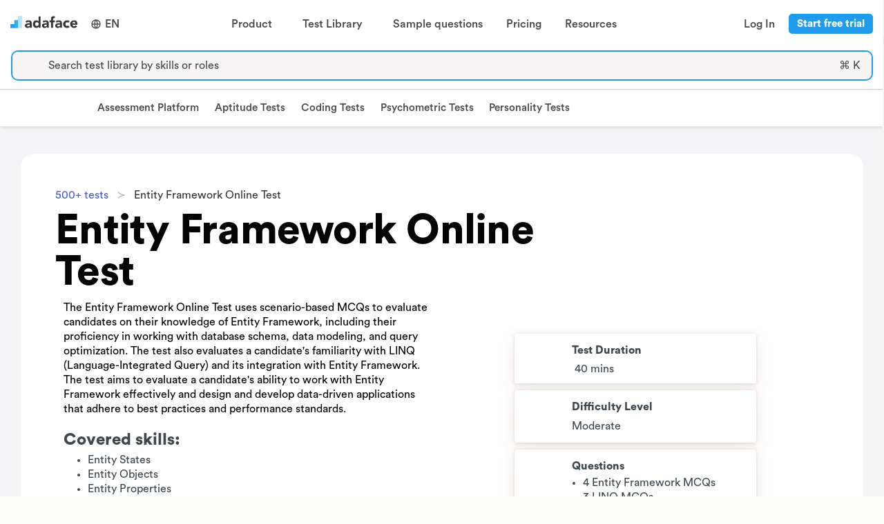

--- FILE ---
content_type: text/html; charset=utf-8
request_url: https://www.adaface.com/assessment-test/entity-framework-online-test
body_size: 49658
content:
<!DOCTYPE html>
<html data-theme="light" lang="en" class="adaface-front-page">
   <head>
      <meta http-equiv="Content-Type" content="text/html; charset=UTF-8">
      <meta name="viewport" content="width=device-width,height=device-height,initial-scale=1,viewport-fit=cover,user-scalable=no">
      <title>Entity Framework Online Test | Candidate screening assessment - Adaface </title>
      <meta name="description" content="Assess candidate&#x27;s proficiency in Entity Framework with this online test for evaluating skills in data access, ORM, and database management.">
      <link rel="canonical" href="https://www.adaface.com/assessment-test/entity-framework-online-test" />


            <link rel="alternate" hreflang="en" href="https://www.adaface.com/assessment-test/entity-framework-online-test" />
         <link rel="alternate" hreflang="x-default" href="https://www.adaface.com/assessment-test/entity-framework-online-test" />

<script type="application/ld+json">
{
    "@context": "https://schema.org",
    "@type": "WebPage",
    "@id": "https://www.adaface.com/assessment-test/entity-framework-online-test",
    "url": "https://www.adaface.com/assessment-test/entity-framework-online-test",
    "name": "Entity Framework Online Test | Candidate screening assessment - Adaface",
    "isPartOf": {
        "@id": "https://www.adaface.com"
    },
    "datePublished": "2025-05-21T15:02:52.740Z",
    "dateModified": "2025-05-21T17:59:05.629Z",
    "description": "Assess candidate&#x27;s proficiency in Entity Framework with this online test for evaluating skills in data access, ORM, and database management.",
    "inLanguage": "en",
    "potentialAction": [
        {
            "@type": "ReadAction",
            "target": [
                "https://www.adaface.com/assessment-test/entity-framework-online-test"
            ]
        }
    ]
}
</script>
<script type="application/ld+json">
{
    "@context": "https://schema.org",
    "@type": "BreadcrumbList",
    "@id": "https://www.adaface.com/assessment-test/entity-framework-online-test",
    "itemListElement": [
        {
            "@type": "ListItem",
            "position": 1,
            "name": "Home",
            "item": "https://www.adaface.com"
        },
        {
            "@type": "ListItem",
            "position": 2,
            "name": "Entity Framework Online Test | Candidate screening assessment - Adaface"
        }
    ]
}
</script>

      <script type="application/ld+json">
      {
        "@context": "https://schema.org",
        "@graph": [
            {
               "@type": "WebSite",
               "@id": "https://www.adaface.com/#website",
               "url": "https://www.adaface.com/",
               "name": "Adaface",
               "description": "Use Adaface coding, aptitude and psychometric tests to identify the most qualified candidates for 500+ roles.",
               "publisher": {
                  "@id": "https://www.adaface.com/#organization"
               },
               "potentialAction": [
                  {
                     "@type": "SearchAction",
                     "target": {
                        "@type": "EntryPoint",
                        "urlTemplate": "https://www.adaface.com/?s={search_term_string}"
                     },
                     "query-input": "required name=search_term_string"
                  }
               ],
               "inLanguage": "en"
            },
            {
               "@type": "Organization",
               "@id": "https://www.adaface.com/#organization",
               "name": "Adaface",
               "url": "https://www.adaface.com/",
               "logo": {
               "@type": "ImageObject",
               "inLanguage": "en",
               "@id": "https://www.adaface.com/#/schema/logo/image/",
                  "caption": "Adaface"
               },
               "image": {
                  "@id": "https://www.adaface.com/#/schema/logo/image/"
               },
               "sameAs": [
                  "https://www.linkedin.com/company/adaface/",
                  "https://x.com/AdafaceHQ"
               ]
            }
         ]
      }
      </script>

      <!--Add twitter meta data-->
      <meta property="og:site_name" content="Adaface">
      <meta property="og:type" content="website">
      <meta property="og:url" content="https://www.adaface.com/assessment-test/entity-framework-online-test">
      <meta property="og:title" content="Entity Framework Online Test | Candidate screening assessment - Adaface">
      <meta property="og:description" content="Assess candidate&#x27;s proficiency in Entity Framework with this online test for evaluating skills in data access, ORM, and database management.">
      <meta property="og:locale" content="en_US">
      <meta property="og:image" content="https://adaface-uppy-prod.nyc3.digitaloceanspaces.com/test-meta-image/entity-framework-online-test.png">
      <meta name="twitter:url" content="">
      <meta name="twitter:card" content="summary_large_image">
      <meta name="twitter:description" content="Assess candidate&#x27;s proficiency in Entity Framework with this online test for evaluating skills in data access, ORM, and database management.">
      <meta name="twitter:title" content="Entity Framework Online Test | Candidate screening assessment - Adaface">
      <meta name="twitter:image" content="https://adaface-uppy-prod.nyc3.digitaloceanspaces.com/test-meta-image/entity-framework-online-test.png">
      <link rel="dns-prefetch" href="https://www.adaface.com">
      <link rel="dns-prefetch" href="https://www.googletagmanager.com/">
      <link rel="preconnect" href="https://raw-files.adaface.com">
      <link rel="preconnect" href="https://www.gstatic.com">
      <link rel="shortcut icon" href="/img/adaface-logo.png">

      <link rel="stylesheet"  href="/sass/final.css" type="text/css">

      <link rel="preload" href="https://raw-files.adaface.com/fonts/circular/CircularStd-Black.otf" as="font" type="font/otf" crossorigin>
      <link rel="preload" href="https://raw-files.adaface.com/fonts/circular/CircularStd-Bold.otf" as="font" type="font/otf" crossorigin>
      <link rel="preload" href="https://raw-files.adaface.com/fonts/circular/CircularStd-Book.otf" as="font" type="font/otf" crossorigin>
      <link rel="preload" href="https://raw-files.adaface.com/fonts/circular/CircularStd-Medium.otf" as="font" type="font/otf" crossorigin>

      <meta name="yandex-verification" content="7334a6be942cb34a" />
   </head>
   <body class="vsc-initialized" cz-shortcut-listen="true" id="adafaceMajor" style="font-family: Circular, sans-serif;">

      <div id="adaface-app">

         <div style="position: sticky; top: 0; z-index: 5; background: white;">
            <div class="desktop-header" style="display: flex; padding: 10px 10px;">
               <a style="padding-top: 8px;" href="https://www.adaface.com">
                  <img alt="Adaface logo" src="https://raw-files.adaface.com/adaface-lp%2Flogo-adaface.webp" width="107" height="28"/>
               </a>
                  <div class="header-item" style="align-content: center;">
                     <div class="header-key"
                        style="display: flex; align-items: center; justify-content: center; padding-right: 1px;"
                        >
                     <svg xmlns="http://www.w3.org/2000/svg" viewBox="0 0 24 24" width="16" height="28" fill="currentColor"><path d="M12 22C6.47715 22 2 17.5228 2 12C2 6.47715 6.47715 2 12 2C17.5228 2 22 6.47715 22 12C22 17.5228 17.5228 22 12 22ZM9.71002 19.6674C8.74743 17.6259 8.15732 15.3742 8.02731 13H4.06189C4.458 16.1765 6.71639 18.7747 9.71002 19.6674ZM10.0307 13C10.1811 15.4388 10.8778 17.7297 12 19.752C13.1222 17.7297 13.8189 15.4388 13.9693 13H10.0307ZM19.9381 13H15.9727C15.8427 15.3742 15.2526 17.6259 14.29 19.6674C17.2836 18.7747 19.542 16.1765 19.9381 13ZM4.06189 11H8.02731C8.15732 8.62577 8.74743 6.37407 9.71002 4.33256C6.71639 5.22533 4.458 7.8235 4.06189 11ZM10.0307 11H13.9693C13.8189 8.56122 13.1222 6.27025 12 4.24799C10.8778 6.27025 10.1811 8.56122 10.0307 11ZM14.29 4.33256C15.2526 6.37407 15.8427 8.62577 15.9727 11H19.9381C19.542 7.8235 17.2836 5.22533 14.29 4.33256Z"></path></svg>
                     <span class="header-word" style="padding-left: 5px;">
                     EN
                     </span>
                     </div>
                  </div>


               <div style="flex-grow: 1; display: flex; justify-content: center; position: relative;">
                  <div class="header-item">
                     <div class="header-key"><span class="header-word">Product</span><span class="header-icon"><i class="fas fa-chevron-down"></i></span></div>
                     <div class="header-dropdown" >
                        <div class="header-dropdown-content" style="padding: 15px;">
                           <div class="columns">
                              <div class="column">
                                 <div class="header-dropdown-column">
                                    <div class="header-dropdown-column-heading"><span>Assessment platform</span></div>
                                    <a class="header-dropdown-link" href="https://www.adaface.com/online-assessment-platform">
                                       <div class="header-dropdown-link-icon" ><span><i class="fas fa-compass"></i></span></div>
                                       <div>
                                          <div class="header-dropdown-link-heading" style=""><span>Product tour</span></div>
                                          <div class="header-dropdown-link-description" style=""><span>See Adaface in action</span></div>
                                       </div>
                                    </a>
                                    <a class="header-dropdown-link" href="https://www.adaface.com/proctoring">
                                       <div class="header-dropdown-link-icon" ><span><i class="fas fa-user-secret"></i></span></div>
                                       <div>
                                          <div class="header-dropdown-link-heading" style=""><span>Proctoring</span></div>
                                          <div class="header-dropdown-link-description" style=""><span>Review our advanced proctoring options</span></div>
                                       </div>
                                    </a>
                                    <a class="header-dropdown-link" href="https://www.adaface.com/features">
                                       <div class="header-dropdown-link-icon" ><span><i class="fas fa-magnifying-glass"></i></span></div>
                                       <div>
                                          <div class="header-dropdown-link-heading" style=""><span>Features</span></div>
                                          <div class="header-dropdown-link-description" style=""><span>Learn about top Adaface features</span></div>
                                       </div>
                                    </a>
                                    <a class="header-dropdown-link" href="https://www.adaface.com/integrations">
                                       <div class="header-dropdown-link-icon" ><span><i class="fas fa-link"></i></span></div>
                                       <div>
                                          <div class="header-dropdown-link-heading" style=""><span>ATS integrations</span></div>
                                          <div class="header-dropdown-link-description" style=""><span>Check out our integrations</span></div>
                                       </div>
                                    </a>
                                 </div>
                              </div>
                              <div class="column">
                                 <div class="header-dropdown-column">
                                    <div class="header-dropdown-column-heading"><span>Types of tests</span></div>
                                    <a class="header-dropdown-link" href="https://www.adaface.com/coding-tests">
                                       <div class="header-dropdown-link-icon" ><span><i class="fas fa-code"></i></span></div>
                                       <div>
                                          <div class="header-dropdown-link-heading" style=""><span>Coding tests</span></div>
                                          <div class="header-dropdown-link-description" style=""><span>Assess coding and IT skills</span></div>
                                       </div>
                                    </a>
                                    <a class="header-dropdown-link" href="https://www.adaface.com/aptitude-tests">
                                       <div class="header-dropdown-link-icon" ><span><i class="fas fa-brain"></i></span></div>
                                       <div>
                                          <div class="header-dropdown-link-heading" style=""><span>Aptitude tests</span></div>
                                          <div class="header-dropdown-link-description" style=""><span>Measure general mental ability</span></div>
                                       </div>
                                    </a>
                                    <a class="header-dropdown-link" href="https://www.adaface.com/personality-tests">
                                       <div class="header-dropdown-link-icon" ><span><i class="fas fa-user"></i></span></div>
                                       <div>
                                          <div class="header-dropdown-link-heading" style=""><span>Personality tests</span></div>
                                          <div class="header-dropdown-link-description" style=""><span>Understand key personality traits</span></div>
                                       </div>
                                    </a>
                                    <a class="header-dropdown-link" href="https://www.adaface.com/psychometric-tests">
                                       <div class="header-dropdown-link-icon" ><span><i class="fas fa-person-rays"></i></span></div>
                                       <div>
                                          <div class="header-dropdown-link-heading" style=""><span>Psychometric tests</span></div>
                                          <div class="header-dropdown-link-description" style=""><span>Get a 360° picture </span></div>
                                       </div>
                                    </a>
                                 </div>
                              </div>
                              <div class="column">
                                 <div class="header-dropdown-column">
                                    <div class="header-dropdown-column-heading"><span>Science</span></div>
                                    <a class="header-dropdown-link" href="https://www.adaface.com/science">
                                       <div class="header-dropdown-link-icon" ><span><i class="fas fa-flask"></i></span></div>
                                       <div>
                                          <div class="header-dropdown-link-heading" style=""><span>Science behind Adaface</span></div>
                                          <div class="header-dropdown-link-description" style=""><span>Learn how we create valid and reliable skill tests</span></div>
                                       </div>
                                    </a>
                                    <a class="header-dropdown-link" href="https://www.adaface.com/science/how-we-design-questions">
                                       <div class="header-dropdown-link-icon" ><span><i class="fas fa-circle-question"></i></span></div>
                                       <div>
                                          <div class="header-dropdown-link-heading" style=""><span>How we design questions</span></div>
                                          <div class="header-dropdown-link-description" style=""><span>Discover our question creation process</span></div>
                                       </div>
                                    </a>
                                 </div>
                              </div>
                           </div>
                        </div>
                     </div>
                  </div>
                  <div class="header-item">
                     <div class="header-key"><span class="header-word">Test Library</span><span class="header-icon"><i class="fas fa-chevron-down"></i></span></div>
                     <div class="header-dropdown" style="">
                        <div class="header-dropdown-content" style="padding: 15px;">
                           <div class="columns">
                              <div class="column">
                                 <div class="header-dropdown-column">
                                    <a class="header-dropdown-link" href="https://www.adaface.com/assessment-test/programming-tests">
                                       <div class="header-dropdown-link-icon" ><span><i class="fas fa-code"></i></span></div>
                                       <div>
                                          <div class="header-dropdown-link-heading" style=""><span>Programming</span></div>
                                          <div class="header-dropdown-link-description" style=""><span>JavaScript, Java, Python, C, C++, Swift, Kotlin etc.</span></div>
                                       </div>
                                    </a>
                                    <a class="header-dropdown-link" href="https://www.adaface.com/assessment-test/it-tests">
                                       <div class="header-dropdown-link-icon" ><span><i class="fas fa-circle-info"></i></span></div>
                                       <div>
                                          <div class="header-dropdown-link-heading" style=""><span>IT</span></div>
                                          <div class="header-dropdown-link-description" style=""><span>SAP, Salesforce, .NET, Power BI, Dynamics 365 etc.</span></div>
                                       </div>
                                    </a>
                                    <a class="header-dropdown-link" href="https://www.adaface.com/assessment-test/artificial-intelligence-tests">
                                       <div class="header-dropdown-link-icon" ><span><i class="fas fa-robot"></i></span></div>
                                       <div>
                                          <div class="header-dropdown-link-heading" style=""><span>Artificial intelligence</span></div>
                                          <div class="header-dropdown-link-description" style=""><span>Machine learning, deep learning, LLMs etc.</span></div>
                                       </div>
                                    </a>
                                 </div>
                              </div>
                              <div class="column">
                                 <div class="header-dropdown-column">
                                    <a class="header-dropdown-link" href="https://www.adaface.com/assessment-test/cognitive-ability-tests">
                                       <div class="header-dropdown-link-icon" ><span><i class="fas fa-brain"></i></span></div>
                                       <div>
                                          <div class="header-dropdown-link-heading" style=""><span>Cognitive ability</span></div>
                                          <div class="header-dropdown-link-description" style=""><span>Logical, numerical, abstract, spatial, critical reasoning etc.</span></div>
                                       </div>
                                    </a>
                                    <a class="header-dropdown-link" href="https://www.adaface.com/assessment-test/personality-tests">
                                       <div class="header-dropdown-link-icon" ><span><i class="fas fa-person-rays"></i></span></div>
                                       <div>
                                          <div class="header-dropdown-link-heading" style=""><span>Personality</span></div>
                                          <div class="header-dropdown-link-description" style=""><span>Big 5 personality test (OCEAN test)</span></div>
                                       </div>
                                    </a>
                                    <a class="header-dropdown-link" href="https://www.adaface.com/assessment-test/role-specific-tests">
                                       <div class="header-dropdown-link-icon" ><span><i class="fas fa-briefcase"></i></span></div>
                                       <div>
                                          <div class="header-dropdown-link-heading" style=""><span>Role specific</span></div>
                                          <div class="header-dropdown-link-description" style=""><span>Marketing, sales, customer service etc.</span></div>
                                       </div>
                                    </a>
                                 </div>
                              </div>
                              <div class="column">
                                 <div class="header-dropdown-column">
                                    <a class="header-dropdown-link" href="https://www.adaface.com/assessment-test/language-tests">
                                       <div class="header-dropdown-link-icon" ><span><i class="fas fa-language"></i></span></div>
                                       <div>
                                          <div class="header-dropdown-link-heading" style=""><span>Languages</span></div>
                                          <div class="header-dropdown-link-description" style=""><span>English, Spanish, French, Italian, German etc.</span></div>
                                       </div>
                                    </a>
                                    <a class="header-dropdown-link" href="https://www.adaface.com/assessment-test/typing-tests">
                                       <div class="header-dropdown-link-icon" ><span><i class="fas fa-keyboard"></i></span></div>
                                       <div>
                                          <div class="header-dropdown-link-heading" style=""><span>Typing</span></div>
                                          <div class="header-dropdown-link-description" style=""><span>Typing, data entry, admin, assistant etc.</span></div>
                                       </div>
                                    </a>
                                    <a class="header-dropdown-link" href="https://www.adaface.com/assessment-test/accounting-finance-tests">
                                       <div class="header-dropdown-link-icon" ><span><i class="fas fa-building-columns"></i></span></div>
                                       <div>
                                          <div class="header-dropdown-link-heading" style=""><span>Finance</span></div>
                                          <div class="header-dropdown-link-description" style=""><span>Finance, accounting, bookkeeping etc.</span></div>
                                       </div>
                                    </a>
                                 </div>
                              </div>
                           </div>
                              <a href="https://www.adaface.com/assessment-test" class="header-dropdown-link" style="margin: auto; max-width: 200px; text-align: center; margin-top: -20px;">
                                 <div class="header-dropdown-link-heading" style="cursor: #209cee; text-align: center; margin: auto;"><span style="margin-right: 5px;">View all tests</span><span style="font-size: 12px;margin-top: 5px;margin-left: 0px;"><i class="fa-solid fa-arrow-right"></i></span></div>
                              </a>
                        </div>
                     </div>
                  </div>
                  <a class="header-item " href="https://www.adaface.com/questions">
                     <div class="header-key header-anchor"><span class="header-word">Sample questions</span></div>
                  </a>
                  <a class="header-item" href="https://www.adaface.com/pricing/">
                     <div class="header-key header-anchor"><span class="header-word">Pricing</span></div>
                  </a>
                  <div class="header-item">
                     <div class="header-key"><span class="header-word">Resources</span><span class="header-icon"><i class="fas fa-chevron-down"></i></span></div>
                     <div class="header-dropdown" style="">
                        <div class="header-dropdown-content" style="padding: 15px;">
                           <div class="columns">
                              <div class="column">
                                 <div class="header-dropdown-column">
                                    <div class="header-dropdown-column-heading"><span>Resources</span></div>
                                    <a class="header-dropdown-link" href="https://www.adaface.com/blog">
                                       <div class="header-dropdown-link-icon" ><span><i class="fas fa-rss"></i></span></div>
                                       <div>
                                          <div class="header-dropdown-link-heading" style=""><span>Blog</span></div>
                                          <div class="header-dropdown-link-description" style=""><span>Keep up with the latest in HR, written by HR experts</span></div>
                                       </div>
                                    </a>
                                    <a class="header-dropdown-link" href="https://www.adaface.com/books">
                                       <div class="header-dropdown-link-icon" ><span><i class="fas fa-book-bookmark"></i></span></div>
                                       <div>
                                          <div class="header-dropdown-link-heading" style=""><span>Books</span></div>
                                          <div class="header-dropdown-link-description" style=""><span>Get ahead with use-case specific e-books</span></div>
                                       </div>
                                    </a>
                                    <a class="header-dropdown-link" href="https://www.adaface.com/case-studies">
                                       <div class="header-dropdown-link-icon" ><span><i class="fas fa-folder-open"></i></span></div>
                                       <div>
                                          <div class="header-dropdown-link-heading" style=""><span>Case studies</span></div>
                                          <div class="header-dropdown-link-description" style=""><span>See our customer success stories </span></div>
                                       </div>
                                    </a>
                                    <a class="header-dropdown-link" href="https://www.adaface.com/tools">
                                       <div class="header-dropdown-link-icon" ><span><i class="fas fa-screwdriver-wrench"></i></span></div>
                                       <div>
                                          <div class="header-dropdown-link-heading" style=""><span>Tools</span></div>
                                          <div class="header-dropdown-link-description" style=""><span>Use our free tools to stay ahead in the talent game</span></div>
                                       </div>
                                    </a>
                                 </div>
                              </div>
                              <div class="column">
                                 <div class="header-dropdown-column">
                                    <div class="header-dropdown-column" style="padding-bottom: 0;">
                                       <div class="header-dropdown-column-heading" style="margin-bottom: 0;"><span>Featured</span></div>
                                    </div>
                                    <a href="https://www.adaface.com/blog/screening-candidates/" class="header-dropdown-link" style="max-width: 320px;cursor: pointer !important;">
                                       <div style="width: 100%; padding: 10px 0;">
                                          <div style="width: 100%;">
                                             <img alt="Candidate Screening Guide" style="max-height: 150px; width: 100%; max-width: 300px; border-radius: 5px; object-fit: cover" class="lazy" loading="lazy" src="https://res.cloudinary.com/adaface/image/upload/f_auto,q_auto,w_1200/screening-candidates.jpg" />
                                          </div>
                                          <div class="header-dropdown-link-heading"><span>Candidate Screening Guide</span></div>
                                          <div class="header-dropdown-link-description"><span>How To Screen Job Applicants?</span></div>
                                          <div class="header-dropdown-link-heading" style="margin-top: 20px;"><span style="margin-right: 5px;">Learn more</span><span style="font-size: 12px;margin-top: 5px;margin-left: 0px;"><i class="fa-solid fa-arrow-right"></i></span></div>
                                       </div>
                                    </a>
                                 </div>
                              </div>
                           </div>
                        </div>
                     </div>
                  </div>
               </div>

               <div style="display: flex; align-items: center; justify-content: center; padding-right: 1px;">
                  <div class="header-item">
                     <a class="header-key header-anchor" href="https://app.adaface.com/app/dashboard/login"><span class="header-word">Log In</span></a>
                  </div>
                  <div class="header-item">
                       <a
                         style='
                          margin-right: 5px; padding: 5px 10px !important; font-size: 15px; line-height: 15px;'
                       
                         target="_blank"
                         class='dark-button '
                           href=https://app.adaface.com/app/dashboard/signup
                       >
                       Start free trial
                     </a>
                  </div>
               </div>

            </div>

            <div class="mobile-header" style="display: flex; padding: 10px 10px; position: relative;">
               <a style="padding-top: 8px;" href="https://www.adaface.com">
                  <img alt="Adaface logo" loading="lazy" src="https://raw-files.adaface.com/adaface-lp%2Flogo-adaface.webp" width="107" height="28"/>
               </a>
                  <div class="header-item" style="align-content: center;">
                     <div class="header-key"
                        style="display: flex; align-items: center; justify-content: center; padding-right: 1px;"
                        >
                     <svg xmlns="http://www.w3.org/2000/svg" viewBox="0 0 24 24" width="16" height="24" fill="currentColor"><path d="M12 22C6.47715 22 2 17.5228 2 12C2 6.47715 6.47715 2 12 2C17.5228 2 22 6.47715 22 12C22 17.5228 17.5228 22 12 22ZM9.71002 19.6674C8.74743 17.6259 8.15732 15.3742 8.02731 13H4.06189C4.458 16.1765 6.71639 18.7747 9.71002 19.6674ZM10.0307 13C10.1811 15.4388 10.8778 17.7297 12 19.752C13.1222 17.7297 13.8189 15.4388 13.9693 13H10.0307ZM19.9381 13H15.9727C15.8427 15.3742 15.2526 17.6259 14.29 19.6674C17.2836 18.7747 19.542 16.1765 19.9381 13ZM4.06189 11H8.02731C8.15732 8.62577 8.74743 6.37407 9.71002 4.33256C6.71639 5.22533 4.458 7.8235 4.06189 11ZM10.0307 11H13.9693C13.8189 8.56122 13.1222 6.27025 12 4.24799C10.8778 6.27025 10.1811 8.56122 10.0307 11ZM14.29 4.33256C15.2526 6.37407 15.8427 8.62577 15.9727 11H19.9381C19.542 7.8235 17.2836 5.22533 14.29 4.33256Z"></path></svg>
                     <span class="header-word" style="padding-left: 5px;">
                     EN
                     </span>
                     </div>
                  </div>

               <div style="flex-grow: 1; display: flex; justify-content: center; position: relative;">
               </div>

               <div>
                  <div class="navbar-burger burger" data-target="navMegaMenu">
                     <span></span>
                     <span></span>
                     <span></span>
                  </div>
               </div>
               <div id="navMegaMenu" class="mobile-header-content">
                  <div style="flex-grow: 1; overflow-y: auto;">
                     <div class="heading-l1">
                        <div class="heading-content">
                           <div class="heading-content-text"><span>Product</span></div>
                           <div class="heading-content-icon"><span><i class="fas fa-chevron-down"></i></span></div>
                        </div>
                        <div class="heading-l2">
                           <div class="heading-content">
                              <div class="heading-content-text"><span>Assessment Platform</span></div>
                              <div class="heading-content-icon"><span><i class="fas fa-chevron-down"></i></span></div>
                           </div>
                           <div class="heading-l3">
                              <a href="https://www.adaface.com/online-assessment-platform">Product tour</a>
                              <a href="https://www.adaface.com/proctoring">Proctoring</a>
                              <a href="https://www.adaface.com/features">Features</a>
                              <a href="https://www.adaface.com/integrations">ATS integrations</a>
                           </div>
                        </div>
                        <div class="heading-l2">
                           <div class="heading-content">
                              <div class="heading-content-text"><span>Types of tests</span></div>
                              <div class="heading-content-icon"><span><i class="fas fa-chevron-down"></i></span></div>
                           </div>
                           <div class="heading-l3">
                              <a href="https://www.adaface.com/coding-tests">Coding tests</a>
                              <a href="https://www.adaface.com/aptitude-tests">Aptitude tests</a>
                              <a href="https://www.adaface.com/personality-tests">Personality tests</a>
                              <a href="https://www.adaface.com/psychometric-tests">Psychometric tests</a>
                           </div>
                        </div>
                        <div class="heading-l2">
                           <div class="heading-content">
                              <div class="heading-content-text"><span>Science</span></div>
                              <div class="heading-content-icon"><span><i class="fas fa-chevron-down"></i></span></div>
                           </div>
                           <div class="heading-l3">
                              <a href="https://www.adaface.com/science">Science behind Adaface</a>
                              <a href="https://www.adaface.com/science/how-we-design-questions">How we design questions</a>
                           </div>
                        </div>
                     </div>
                     <div class="heading-l1">
                        <div class="heading-content">
                           <div class="heading-content-text"><span>Test Library</span></div>
                           <div class="heading-content-icon"><span><i class="fas fa-chevron-down"></i></span></div>
                        </div>
                        <div class="heading-l3">
                           <a href="https://www.adaface.com/assessment-test">Programming</a>
                           <a href="https://www.adaface.com/assessment-test">IT</a>
                           <a href="https://www.adaface.com/assessment-test">Artificial intelligence</a>
                           <a href="https://www.adaface.com/assessment-test">Cognitive ability</a>
                           <a href="https://www.adaface.com/assessment-test">Personality</a>
                           <a href="https://www.adaface.com/assessment-test">Role specific</a>
                           <a href="https://www.adaface.com/assessment-test">Languages</a>
                           <a href="https://www.adaface.com/assessment-test">Typing</a>
                           <a href="https://www.adaface.com/assessment-test">Finance</a>
                           <a href="https://www.adaface.com/assessment-test">View all tests</a>
                        </div>
                     </div>
                     <div class="heading-l1">
                        <a href="https://www.adaface.com/questions" class="heading-content" style="color: #4a4a4a !important">
                           <div class="heading-content-text"><span>Sample questions</span></div>
                        </a>
                     </div>
                     <div class="heading-l1">
                        <a href="https://www.adaface.com/pricing/" class="heading-content" style="color: #4a4a4a !important">
                           <div class="heading-content-text"><span>Pricing</span></div>
                        </a>
                     </div>
                     <div class="heading-l1">
                        <div class="heading-content">
                           <div class="heading-content-text"><span>Resources</span></div>
                           <div class="heading-content-icon"><span><i class="fas fa-chevron-down"></i></span></div>
                        </div>
                        <div class="heading-l3">
                           <a href="https://www.adaface.com/blog">Blog</a>
                           <a href="https://www.adaface.com/books">Books</a>
                           <a href="https://www.adaface.com/case-studies">Case studies</a>
                           <a href="https://www.adaface.com/tools">Tools</a>
                        </div>
                     </div>
                     <div class="heading-l1">
                        <a href="https://app.adaface.com/app/dashboard/login" class="heading-content" style="color: #4a4a4a !important">
                           <div class="heading-content-text"><span>Log In</span></div>
                        </a>
                     </div>
                  </div>
                  <div style="display: flex; justify-content: center;">
                       <a
                         style='max-width: 100%;
                          '
                       
                         target="_blank"
                         class='dark-button '
                           href=https://app.adaface.com/app/dashboard/signup
                       >
                       Start free trial
                     </a>
                  </div>
               </div>
            </div>


            <div class="has-text-centered noheader pt-1 pb-3 pl-4 pr-4" style=" z-index: 1; border-bottom: 1px solid #ccc; background: white; padding: 4px; width: 100%; font-size: 15px;">
               <div class="search-trigger py-1 px-2 is-flex is-clickable is-flex-direction-row is-align-content-center" style="border: 2px solid #209cee; border-radius: 10px; background-color: #F6F4F4; width: 100%; margin: auto;">
                  <span class="mr-3 icon is-medium is-left">
                     <i class="fas fa-search"></i>
                  </span>
                  <div class="is-flex-grow-1 has-text-gray is-flex has-text-left is-flex-direction-column is-justify-content-center">
                     <span class="is-size-6 is-size-6-mobile">Search test library by skills or roles</span>
                  </div>
                  <div class="is-hidden-mobile is-flex-grow-0 pr-2 has-text-gray is-flex has-text-left is-flex-direction-column is-justify-content-center">
                     <span class="is-size-6">⌘ K</span>
                  </div>
               </div>
            </div>
         </div>

         <style>
            #secondNav .navbar-item, #secondNav .navbar-link {
               padding: 0em 0.75em;
            }
         </style>
         <nav id="secondNav" class="navbar is-hidden-touch" style="font-size: 0.95rem; box-shadow: 0 2px 6px 0 rgba(0,0,0,.12); border-top: 1px solid #f1f1f1;z-index: 2; ">
            <div class="navbar-brand">
               <a class="navbar-item" style="padding-bottom: 0.75em; opacity: 0;" href="https://www.adaface.com">
                  <img alt="Adaface logo" loading="lazy" src="https://raw-files.adaface.com/adaface-lp%2Flogo-adaface.webp" width="107" height="28"/>
               </a>
            </div>

            <div id="navMegaMenu" class="navbar-menu">
                     <a class="navbar-item is-bold mobile-big notranslate"  href="https://www.adaface.com/online-assessment-platform">
                        Assessment Platform
                     </a>
                     <a class="navbar-item is-bold mobile-big notranslate"  href="https://www.adaface.com/aptitude-tests">
                        Aptitude Tests
                     </a>
                     <a class="navbar-item is-bold mobile-big notranslate"  href="https://www.adaface.com/coding-tests">
                        Coding Tests
                     </a>
                     <a class="navbar-item is-bold mobile-big notranslate"  href="https://www.adaface.com/psychometric-tests">
                        Psychometric Tests
                     </a>
                     <a class="navbar-item is-bold mobile-big notranslate"  href="https://www.adaface.com/personality-tests">
                        Personality Tests
                     </a>

                                       <div class="navbar-end">
                     <div class="navbar-item  is-hidden ">
                        <div class="field is-grouped">
                           <p class="control">
                              <a style="padding: 7px 20px;" class="button is-info ghost-button" href="https://app.adaface.com/app/dashboard/signup">
                                 <span>
                                 TRY FOR FREE
                                 </span>
                              </a>
                           </p>
                        </div>
                     </div>
                  </div>
            </div>
         </nav>


         <div class="adaface-app-inner" style="color: rgb(55, 53, 47); fill: currentcolor; line-height: 1.5;">
            <div class="fullbody">
               <main style=" color: rgb(4, 4, 2); fill: currentcolor; line-height: 1.35; background: rgb(255, 254, 252); font-size: 17px; max-width: 100%; width: 100% !important; margin: 0px auto; display: flex; flex-direction: column; align-items: center; -webkit-font-smoothing: antialiased;">

<div class="new-test-reasons-page page" style="width:100%; background: #f5f5f7;">
    <div style="margin: auto;">
        <div class="post-full post no-image page no-image add-left-right-padding-l1 add-max-l4-margin" style="margin:auto; display: flex; flex-direction: column; margin-top: 40px;">
            <div class="">
                <div class="reason-card">
                    <nav class="breadcrumb is-hidden-mobile has-succeeds-separator" aria-label="breadcrumbs" style="margin-bottom: 0;">
                        <ul>
                            <li><a style="cursor: pointer;" href="https://www.adaface.com/assessment-test" target="_blank">500+ tests</a></li>
                            <li class="is-active"><a href="#" aria-current="page">Entity Framework Online Test</a></li>
                        </ul>
                    </nav>
                    <nav class="breadcrumb is-hidden-tablet is-medium has-succeeds-separator" aria-label="breadcrumbs" style="margin-bottom: 0;">
                        <ul>
                            <li><a style="cursor: pointer;" href="https://www.adaface.com/assessment-test" target="_blank">500+ tests</a></li>
                        </ul>
                    </nav>
                    <h1 class="post-full-title ml-0" style="margin-top: 10px">Entity Framework Online Test</h1>

                    <div class="columns is-marginless is-paddingless">
                        <div class="column">
                            <p class="is-size-6" style="max-width: 700px; margin-bottom: 20px;">The Entity Framework Online Test uses scenario-based MCQs to evaluate candidates on their knowledge of Entity Framework, including their proficiency in working with database schema, data modeling, and query optimization. The test also evaluates a candidate&#x27;s familiarity with LINQ (Language-Integrated Query) and its integration with Entity Framework. The test aims to evaluate a candidate&#x27;s ability to work with Entity Framework effectively and design and develop data-driven applications that adhere to best practices and performance standards.</p>
                            <div>
                                <div class="post-full-content">
                                    <p class="mt-2 mt-2-mobile is-size-4" style="font-weight: 900; margin-bottom: 5px !important;">Covered skills:</p>
                                    <ul>
                                                    <li class="is-size-6" style="margin-bottom: 0;">Entity States</li>
                                                    <li class="is-size-6" style="margin-bottom: 0;">Entity Objects</li>
                                                    <li class="is-size-6" style="margin-bottom: 0;">Entity Properties</li>
                                                    <li class="is-size-6" style="margin-bottom: 0;">Transactions and SQL</li>
                                                    <li class="is-size-6" style="margin-bottom: 0;">Entity Model</li>
                                                    <li class="is-size-6" style="margin-bottom: 0;">Entity Framework Designer</li>
                                                    <li class="is-size-6" style="margin-bottom: 0;">ORM</li>
                                                    <li class="is-size-6" style="margin-bottom: 0;">Database Connectivity</li>
                                                    <li class="is-size-6" style="margin-bottom: 0;">LINQ</li>
                                                    <li class="is-size-6" style="margin-bottom: 0;">Database First Approach</li>
                                                    <li class="is-size-6" style="margin-bottom: 0;">Query Optimization</li>
                                                    <li class="is-size-6" style="margin-bottom: 0;">Data Access Layer</li>
                                                    <li class="is-size-6" style="margin-bottom: 0;">Database Design</li>
                                                    <li class="is-size-6" style="margin-bottom: 0;">Performance Tuning</li>
                                    </ul>
                                </div>

                            </div>
                        </div>
                        <div class="column is-flex is-flex-direction-column is-justify-content-center">
                            <div style="max-width: 100%;">
                                <div class="post-full-content post-content" style="width: 100%; max-width: 350px; margin: 0px auto !important; font-size: 20px;">
                                    <div class="signup-page-quote-box post-full-content" style="padding: 10px; margin-bottom: 10px;">
                                        <div class="columns is-mobile">
                                            <div class="column is-narrow" style="display: flex; justify-content: center; align-items: center; margin: 0 5px 0 20px;">
                                                <span class="icon" style="color: #209cee;">
                                                    <i class="fas fa-clock"></i>
                                                </span>
                                            </div>
                                            <div class="column">
                                                <div>
                                                    <p class="is-size-6" style="margin: 0 !important; font-weight: 900;">Test Duration</p>
                                                    <span class="is-size-6" style="margin: 0 !important;">&nbsp;40 mins</span>
                                                </div>
                                            </div>
                                        </div>
                                    </div>
                                    <div class="signup-page-quote-box post-full-content" style="padding: 10px; margin-bottom: 10px;">
                                        <div class="columns is-mobile">
                                            <div class="column is-narrow" style="display: flex; justify-content: center; align-items: center; margin: 0 5px 0 20px;">
                                                <span class="icon" style="color: #209cee;">
                                                    <i class="fas fa-ruler"></i>
                                                </span>
                                            </div>
                                            <div class="column">
                                                <div>
                                                    <p class="is-size-6" style="margin: 0 !important; font-weight: 900;">Difficulty Level</p>
                                                    <p class="is-size-6" style="margin: 0 !important;">Moderate</p>
                                                </div>
                                            </div>
                                        </div>
                                    </div>
                                    <div class="signup-page-quote-box post-full-content" style="padding: 10px; margin-bottom: 10px;">
                                        <div class="columns is-mobile">
                                            <div class="column is-narrow" style="display: flex; justify-content: center; align-items: center; margin: 0 5px 0 20px;">
                                                <span class="icon" style="color: #209cee;">
                                                    <i class="fas fa-list-ol"></i>
                                                </span>
                                            </div>
                                            <div class="column">
                                                <div>
                                                    <p class="is-size-6" style="margin: 0 !important; font-weight: 900;">Questions</p>
                                                    <ul class="is-size-6" style="padding-left: 0.5rem; margin-bottom:0;">
                                                            <li class="" style="margin-bottom: 0;">4 Entity Framework MCQs</li>
                                                            <li class="" style="margin-bottom: 0;">3 LINQ MCQs</li>
                                                            <li class="" style="margin-bottom: 0;">3 .NET MCQs</li>
                                                            <li class="" style="margin-bottom: 0;">3 C# MCQs</li>
                                                            <li class="" style="margin-bottom: 0;">3 SQL MCQs</li>
                                                            <li class="" style="margin-bottom: 0;">1 C# Coding Question</li>
                                                    </ul>
                                                </div>
                                            </div>
                                        </div>
                                    </div>
                                    <div class="signup-page-quote-box post-full-content" style="padding: 10px; margin-bottom: 10px;">
                                        <div class="columns is-mobile">
                                            <div class="column is-narrow" style="display: flex; justify-content: center; align-items: center; margin: 0 5px 0 20px;">
                                                <span class="icon" style="color: #209cee;">
                                                    <i class="fas fa-bolt"></i>
                                                </span>
                                            </div>
                                            <div class="column">
                                                <div>
                                                    <p class="is-size-6" style="margin: 0 !important; font-weight: 900;">Availability</p>
                                                    <span class="is-size-6" style="margin: 0 !important;">Ready to use</span>
                                                </div>
                                            </div>
                                        </div>
                                    </div>
                                </div>
                            </div>
                        </div>
                    </div>

                    <div class="add-max-l2-margin" style=" margin: auto;">
                        <div class="test-ctas">
                              <a
                            
                                target="_blank"
                                class='dark-button test-cta-1'
                                  href=https://app.adaface.com/app/dashboard/signup?preview-test-id&#x3D;entity-framework-online-test
                              >
                              Get started for free
                            </a>
                                <div
                            
                                target='_blank'
                                class='light-button test-cta-2'
                                onclick=event.stopPropagation();toggleAdaChat(0);
                                >   Preview questions
                            </div>                        </div>
                    </div>
                </div>
            </div>

            <div class="columns" style="margin-top: 0.75em;">
                <div class="column" style="min-height: 100%;">
                    <div class="post-full-content" style="height: 100%;">
                    <div class="reason-card post-content" style="height: 100%;">
                    <h2>About the Entity Framework Test</h2>
                    <br/>
                    <div class="test-about-section">
                        <div class="">
                            <p>The Entity Framework Online Test helps recruiters and hiring managers identify qualified candidates from a pool of resumes, and helps in taking objective hiring decisions. It reduces the administrative overhead of interviewing too many candidates and saves time by filtering out unqualified candidates at the first step of the hiring process.</p>
                            <p style="margin-bottom: 0.5em !important;">The test screens for the following skills that hiring managers look for in candidates:</p>
                            <ul style="margin-bottom: 0px !important;">
                                <li class="notranslate" >Ability to work with Entity States</li>
                                <li class="notranslate" >Knowledge of Entity Objects</li>
                                <li class="notranslate" >Understanding of Entity Properties</li>
                                <li class="notranslate" >Experience with Transactions and SQL</li>
                                <li class="notranslate" >Proficiency in Entity Model</li>
                                <li class="notranslate" >Familiarity with Entity Framework Designer</li>
                                <li class="notranslate" >Understanding of ORM (Object Relational Mapping)</li>
                                <li class="notranslate" >Expertise in Database Connectivity</li>
                                <li class="notranslate" >Proficiency in LINQ</li>
                                <li class="notranslate" >Knowledge of Database First Approach</li>
                                <li class="notranslate" >Ability to optimize queries</li>
                                <li class="notranslate" >Experience in building Data Access Layers</li>
                                <li class="notranslate" >Understanding of Database Design</li>
                                <li class="notranslate" style="margin-bottom: 0px !important;">Knowledge of Performance Tuning</li>
                            </ul>
                        </div>
                    </div>
                    </div>
                    </div>
                </div>


                <div class="column" style="min-height: 100%;">
                    <div class="post-full-content" style="height: 100%;">
                        <div class="reason-card post-content"  style="height: 100%;">
                            <h2 class="is-size-1">1200+ customers in 80 countries</h2>
                            <br/>
                            <p>Use Adaface tests trusted by recruitment teams globally. Adaface skill assessments measure on-the-job skills of candidates, providing employers with an accurate tool for screening potential hires.</p>
                            <img class="lazy" data-src="https://res.cloudinary.com/adaface/image/upload/f_auto,q_auto,w_500/logos.png" width="500" height="500" alt="customers in 75 countries"/>
                        </div>
                    </div>
                </div>
            </div>

            <div class="post-full-content  add-max-l2-margin">
                <div>
                    <div class="test-ctas">
                          <a
                        
                            target="_blank"
                            class='dark-button test-cta-1'
                              href=https://app.adaface.com/app/dashboard/signup?preview-test-id&#x3D;entity-framework-online-test
                          >
                          Get started for free
                        </a>
                            <div
                        
                            target='_blank'
                            class='light-button test-cta-2'
                            onclick=event.stopPropagation();toggleAdaChat(0);
                            >   Preview questions
                        </div>                    </div>
                </div>
                <div class="add-section-below-margin"></div>
            </div>

            <div class="post-full-content" style="margin-top: 0.75em;" id="samplequestions">
                <div class="reason-card post-content">
                    <h2 class="is-size-1">Non-googleable questions</h2>
                    <br/>
                    <p style="margin-bottom: 5px !important;">We have a very high focus on the quality of questions that test for on-the-job skills. Every question is non-googleable and we have a very high bar for the level of subject matter experts we onboard to create these questions.
                    We have crawlers to check if any of the questions are leaked online. If/ when a question gets leaked, we get an alert. We change the question for you & let you know.</p>
                    <a href=https://www.adaface.com/science/how-we-design-questions class="is-size-6" style="color: #209cee;display: flex; align-items: center; cursor: pointer; margin-bottom: 20px;  margin-right: auto;  max-width: 250px; font-weight: 900;">How we design questions<div></div><div style="font-size: 12px;margin-top: 3px;margin-left: 7px;"><i class="fa-solid fa-arrow-right"></i></div></a>
                    <p class="is-hidden-mobile" style="font-size: 18px; margin-top: 20px !important;margin-bottom: 0px !important;">These are just a small sample from our library of 15,000+ questions. The actual questions on this Entity Framework Online Test will be non-googleable.</p>
                    <div class="is-hidden-mobile add-max-l3-margin" style="">
                        <div class="add-l2-below-gap"></div>
        <div class="is-hidden-tablet is-hidden-lm public-question-parent-container table-container smooth-scroll">
        
        <table class="table is-narrow borderless-md" style="font-family: Circular;">
            <thead style="border-bottom: 1px solid #ccc;text-transform: uppercase">
                <tr>
                <th style="font-size: 14px; font-weight: 500; text-align: left;">🧐 Question</th>
                <th style="font-size: 14px; font-weight: 500; text-align: left;"></th>
                </tr>
            </thead>
            <tbody class="public-question-results">
                <tr>
                    <td style="text-align: left;">
                        <p class="is-size-7" style="margin-bottom:0px !important;">Medium</p>
                        <div class="question-question" style="display: flex; cursor: pointer; font-size: 18px;" href="https://www.adaface.com/questions/entity-framework/global-query-filters">
                            <span style=""> 
                            <strong style="font-weight: 900; letter-spacing: -0.75px; word-break:break-word"> Global Query Filters</strong>
                            </span>
                        </div>
                        <div class="tags" style="max-width: 1000px; width: 100%; margin: auto;">
                                        <div class="tag topic-tag4 is-medium is-rounded">Global Query Filters</div>
                                        <div class="tag topic-tag4 is-medium is-rounded">Soft Delete</div>
                                        <div class="tag topic-tag4 is-medium is-rounded">Entity Framework Core</div>
                                        <div class="tag topic-tag4 is-medium is-rounded">Linq</div>
                        </div>    
                    </td>
                    <td style="text-align: right;vertical-align: top; padding-top: 30px;">
                                <div style="max-width:fit-content ;border-radius: 6px; background-color: #FFD700; color: black; padding: 5px 10px; font-weight: 900; font-size: 15px; cursor: pointer;" onclick="event.stopPropagation();toggleAdaChat(0);">Solve</div>
                    </td>
                </tr>
                <tr>
                    <td colspan="6">
                        <div class="botui-messages-container" style="max-width: 100%;">
                            <div class="botui-message">
                                <div style="padding: 5px 0px 0px 0px;">
                                        <!-- htmlmin:ignore -->
                        <pre style="padding: 0; margin: 0 !important; font-size: 16px; white-space: pre-line !important; background:transparent; word-break: break-word !important;">In an Entity Framework Core project, you&#x27;re working on an e-commerce application where products can be &#x27;soft deleted&#x27;. A soft deleted product is not physically removed from the database, but is flagged as deleted and should not appear in normal query results. Assume that your Product model includes an IsDeleted boolean property.

Your task is to implement a global query filter to exclude soft deleted products from all queries throughout the application.

Which of the following is the correct way to implement this requirement in your DbContext derived class, ProductContext?</pre>
                                        <!-- htmlmin:ignore -->
                                </div>
                            </div>
                        </div>
                        <div class="botui-messages-container" style="max-width: 100%;">
                            <div class="botui-message">
                                <div style="padding: 5px 0px 0px 0px;">
                                        <figure class="image" style="max-width: 400px; margin: 0; padding: 0;">
                                            <img class="lazy" data-src="https://res.cloudinary.com/adaface-image-upload/image/upload/f_auto,q_auto/company-questions/hhgtbih1b8rqjkxrypjg.png" alt=" image" class="my-image-add-border" width="400" height="400"/>
                                        </figure>
                                </div>
                            </div>
                        </div>
                        <div style="height:1px; background-color:#ccc; margin: 0 -1em;"> </div>
                    </td>
                </tr>
                <tr>
                    <td style="text-align: left;">
                        <p class="is-size-7" style="margin-bottom:0px !important;">Medium</p>
                        <div class="question-question" style="display: flex; cursor: pointer; font-size: 18px;" href="https://www.adaface.com/questions/entity-framework/implicit-and-explicit-loading">
                            <span style=""> 
                            <strong style="font-weight: 900; letter-spacing: -0.75px; word-break:break-word"> Implicit and Explicit Loading</strong>
                            </span>
                        </div>
                        <div class="tags" style="max-width: 1000px; width: 100%; margin: auto;">
                                        <div class="tag topic-tag4 is-medium is-rounded">Loading Strategies</div>
                                        <div class="tag topic-tag4 is-medium is-rounded">Relationships</div>
                                        <div class="tag topic-tag4 is-medium is-rounded">Navigation Properties</div>
                                        <div class="tag topic-tag4 is-medium is-rounded">Lazy Loading</div>
                        </div>    
                    </td>
                    <td style="text-align: right;vertical-align: top; padding-top: 30px;">
                                <div style="max-width:fit-content ;border-radius: 6px; background-color: #FFD700; color: black; padding: 5px 10px; font-weight: 900; font-size: 15px; cursor: pointer;" onclick="event.stopPropagation();toggleAdaChat(1);">Solve</div>
                    </td>
                </tr>
                <tr>
                    <td colspan="6">
                        <div class="botui-messages-container" style="max-width: 100%;">
                            <div class="botui-message">
                                <div style="padding: 5px 0px 0px 0px;">
                                        <!-- htmlmin:ignore -->
                        <pre style="padding: 0; margin: 0 !important; font-size: 16px; white-space: pre-line !important; background:transparent; word-break: break-word !important;">In an Entity Framework Core project, you have two related entities, Product and Category. Each Product entity has a navigation property Category that represents the Category entity associated with the product.

You have the following code that retrieves a product:</pre>
                                        <!-- htmlmin:ignore -->
                                </div>
                            </div>
                        </div>
                        <div class="botui-messages-container" style="max-width: 100%;">
                            <div class="botui-message">
                                <div style="padding: 5px 0px 0px 0px;">
                                        <figure class="image" style="max-width: 400px; margin: 0; padding: 0;">
                                            <img class="lazy" data-src="https://res.cloudinary.com/adaface-image-upload/image/upload/f_auto,q_auto/company-questions/p6xlzmmrjpxhzv7jusxq.png" alt=" image" class="my-image-add-border" width="400" height="400"/>
                                        </figure>
                                </div>
                            </div>
                        </div>
                        <div class="botui-messages-container" style="max-width: 100%;">
                            <div class="botui-message">
                                <div style="padding: 5px 0px 0px 0px;">
                                        <!-- htmlmin:ignore -->
                        <pre style="padding: 0; margin: 0 !important; font-size: 16px; white-space: pre-line !important; background:transparent; word-break: break-word !important;">The Product and Category entities are defined as follows:</pre>
                                        <!-- htmlmin:ignore -->
                                </div>
                            </div>
                        </div>
                        <div class="botui-messages-container" style="max-width: 100%;">
                            <div class="botui-message">
                                <div style="padding: 5px 0px 0px 0px;">
                                        <figure class="image" style="max-width: 400px; margin: 0; padding: 0;">
                                            <img class="lazy" data-src="https://res.cloudinary.com/adaface-image-upload/image/upload/f_auto,q_auto/company-questions/gol0vqig3qgjh6csx6gk.png" alt=" image" class="my-image-add-border" width="400" height="400"/>
                                        </figure>
                                </div>
                            </div>
                        </div>
                        <div class="botui-messages-container" style="max-width: 100%;">
                            <div class="botui-message">
                                <div style="padding: 5px 0px 0px 0px;">
                                        <!-- htmlmin:ignore -->
                        <pre style="padding: 0; margin: 0 !important; font-size: 16px; white-space: pre-line !important; background:transparent; word-break: break-word !important;">You call the GetProduct method and then access the Category.Name property of the returned Product entity. What will happen?</pre>
                                        <!-- htmlmin:ignore -->
                                </div>
                            </div>
                        </div>
                        <div class="botui-messages-container" style="max-width: 100%;">
                            <div class="botui-message">
                                <div style="padding: 5px 0px 0px 0px;">
                                        <!-- htmlmin:ignore -->
                        <pre style="padding: 0; margin: 0 !important; font-size: 16px; white-space: pre-line !important; background:transparent; word-break: break-word !important;">A: The Category.Name property will have the name of the category associated with the product.
B: The Category.Name property will be null
C: An NullReferenceException error will be thrown when accessing the Category.Name property.
D: The Category.Name property will have the default value for a string</pre>
                                        <!-- htmlmin:ignore -->
                                </div>
                            </div>
                        </div>
                        <div style="height:1px; background-color:#ccc; margin: 0 -1em;"> </div>
                    </td>
                </tr>
                <tr>
                    <td style="text-align: left;">
                        <p class="is-size-7" style="margin-bottom:0px !important;">Medium</p>
                        <div class="question-question" style="display: flex; cursor: pointer; font-size: 18px;" href="https://www.adaface.com/questions/entity-framework/transaction-management">
                            <span style=""> 
                            <strong style="font-weight: 900; letter-spacing: -0.75px; word-break:break-word"> Transaction Management</strong>
                            </span>
                        </div>
                        <div class="tags" style="max-width: 1000px; width: 100%; margin: auto;">
                                        <div class="tag topic-tag4 is-medium is-rounded">Transaction Management</div>
                                        <div class="tag topic-tag4 is-medium is-rounded">Error Handling</div>
                        </div>    
                    </td>
                    <td style="text-align: right;vertical-align: top; padding-top: 30px;">
                                <div style="max-width:fit-content ;border-radius: 6px; background-color: #FFD700; color: black; padding: 5px 10px; font-weight: 900; font-size: 15px; cursor: pointer;" onclick="event.stopPropagation();toggleAdaChat(2);">Solve</div>
                    </td>
                </tr>
                <tr>
                    <td colspan="6">
                        <div class="botui-messages-container" style="max-width: 100%;">
                            <div class="botui-message">
                                <div style="padding: 5px 0px 0px 0px;">
                                        <!-- htmlmin:ignore -->
                        <pre style="padding: 0; margin: 0 !important; font-size: 16px; white-space: pre-line !important; background:transparent; word-break: break-word !important;">In an Entity Framework Core project, you are tasked with managing transactional operations within a ProductService. Assume the database context, DbContext, is injected into ProductService. You need to ensure that an operation updating the stock quantity of a product is atomic. If any error occurs during this operation, the changes must not be saved to maintain data integrity.

Given the following code snippet for the UpdateStock method, which is the correct way to achieve this?</pre>
                                        <!-- htmlmin:ignore -->
                                </div>
                            </div>
                        </div>
                        <div class="botui-messages-container" style="max-width: 100%;">
                            <div class="botui-message">
                                <div style="padding: 5px 0px 0px 0px;">
                                        <figure class="image" style="max-width: 400px; margin: 0; padding: 0;">
                                            <img class="lazy" data-src="https://res.cloudinary.com/adaface-image-upload/image/upload/f_auto,q_auto/company-questions/i4vp6j8doo4hcgoldtxe.png" alt=" image" class="my-image-add-border" width="400" height="400"/>
                                        </figure>
                                </div>
                            </div>
                        </div>
                        <div class="botui-messages-container" style="max-width: 100%;">
                            <div class="botui-message">
                                <div style="padding: 5px 0px 0px 0px;">
                                        <figure class="image" style="max-width: 400px; margin: 0; padding: 0;">
                                            <img class="lazy" data-src="https://res.cloudinary.com/adaface-image-upload/image/upload/f_auto,q_auto/company-questions/iqf1awmhla44kcg8df12.png" alt=" image" class="my-image-add-border" width="400" height="400"/>
                                        </figure>
                                </div>
                            </div>
                        </div>
                        <div style="height:1px; background-color:#ccc; margin: 0 -1em;"> </div>
                    </td>
                </tr>
                <tr>
                    <td style="text-align: left;">
                        <p class="is-size-7" style="margin-bottom:0px !important;">Medium</p>
                        <div class="question-question" style="display: flex; cursor: pointer; font-size: 18px;" href="https://www.adaface.com/questions/linq/linq-code-queries">
                            <span style=""> 
                            <strong style="font-weight: 900; letter-spacing: -0.75px; word-break:break-word"> base code and queries</strong>
                            </span>
                        </div>
                        <div class="tags" style="max-width: 1000px; width: 100%; margin: auto;">
                        </div>    
                    </td>
                    <td style="text-align: right;vertical-align: top; padding-top: 30px;">
                                <div style="max-width:fit-content ;border-radius: 6px; background-color: #FFD700; color: black; padding: 5px 10px; font-weight: 900; font-size: 15px; cursor: pointer;" onclick="event.stopPropagation();toggleAdaChat(3);">Solve</div>
                    </td>
                </tr>
                <tr>
                    <td colspan="6">
                        <div class="botui-messages-container" style="max-width: 100%;">
                            <div class="botui-message">
                                <div style="padding: 5px 0px 0px 0px;">
                                        <!-- htmlmin:ignore -->
                        <pre style="padding: 0; margin: 0 !important; font-size: 16px; white-space: pre-line !important; background:transparent; word-break: break-word !important;">Check the following base LINQ code and two LINQ queries that follow:</pre>
                                        <!-- htmlmin:ignore -->
                                </div>
                            </div>
                        </div>
                        <div class="botui-messages-container" style="max-width: 100%;">
                            <div class="botui-message">
                                <div style="padding: 5px 0px 0px 0px;">
                                        <figure class="image" style="max-width: 400px; margin: 0; padding: 0;">
                                            <img class="lazy" data-src="https://res.cloudinary.com/dxxri2trj/image/upload/f_auto,q_auto/linq-code-queries-1.png" alt=" image" class="my-image-add-border" width="400" height="400"/>
                                        </figure>
                                </div>
                            </div>
                        </div>
                        <div class="botui-messages-container" style="max-width: 100%;">
                            <div class="botui-message">
                                <div style="padding: 5px 0px 0px 0px;">
                                        <figure class="image" style="max-width: 400px; margin: 0; padding: 0;">
                                            <img class="lazy" data-src="https://res.cloudinary.com/dxxri2trj/image/upload/f_auto,q_auto/linq-code-queries-2.png" alt=" image" class="my-image-add-border" width="400" height="400"/>
                                        </figure>
                                </div>
                            </div>
                        </div>
                        <div class="botui-messages-container" style="max-width: 100%;">
                            <div class="botui-message">
                                <div style="padding: 5px 0px 0px 0px;">
                                        <!-- htmlmin:ignore -->
                        <pre style="padding: 0; margin: 0 !important; font-size: 16px; white-space: pre-line !important; background:transparent; word-break: break-word !important;">Which of the following statements are true about the output of CODE ONE with base code and CODE TWO with base code?</pre>
                                        <!-- htmlmin:ignore -->
                                </div>
                            </div>
                        </div>
                        <div style="height:1px; background-color:#ccc; margin: 0 -1em;"> </div>
                    </td>
                </tr>
                <tr>
                    <td style="text-align: left;">
                        <p class="is-size-7" style="margin-bottom:0px !important;">Easy</p>
                        <div class="question-question" style="display: flex; cursor: pointer; font-size: 18px;" href="https://www.adaface.com/questions/linq/linq-ienumerable">
                            <span style=""> 
                            <strong style="font-weight: 900; letter-spacing: -0.75px; word-break:break-word"> IEnumerable</strong>
                            </span>
                        </div>
                        <div class="tags" style="max-width: 1000px; width: 100%; margin: auto;">
                        </div>    
                    </td>
                    <td style="text-align: right;vertical-align: top; padding-top: 30px;">
                                <div style="max-width:fit-content ;border-radius: 6px; background-color: #FFD700; color: black; padding: 5px 10px; font-weight: 900; font-size: 15px; cursor: pointer;" onclick="event.stopPropagation();toggleAdaChat(4);">Solve</div>
                    </td>
                </tr>
                <tr>
                    <td colspan="6">
                        <div class="botui-messages-container" style="max-width: 100%;">
                            <div class="botui-message">
                                <div style="padding: 5px 0px 0px 0px;">
                                        <!-- htmlmin:ignore -->
                        <pre style="padding: 0; margin: 0 !important; font-size: 16px; white-space: pre-line !important; background:transparent; word-break: break-word !important;">What does the following LINQ code output?</pre>
                                        <!-- htmlmin:ignore -->
                                </div>
                            </div>
                        </div>
                        <div class="botui-messages-container" style="max-width: 100%;">
                            <div class="botui-message">
                                <div style="padding: 5px 0px 0px 0px;">
                                        <figure class="image" style="max-width: 400px; margin: 0; padding: 0;">
                                            <img class="lazy" data-src="https://res.cloudinary.com/dxxri2trj/image/upload/f_auto,q_auto/linq-ienumerable.png" alt=" image" class="my-image-add-border" width="400" height="400"/>
                                        </figure>
                                </div>
                            </div>
                        </div>
                        <div style="height:1px; background-color:#ccc; margin: 0 -1em;"> </div>
                    </td>
                </tr>
                <tr>
                    <td style="text-align: left;">
                        <p class="is-size-7" style="margin-bottom:0px !important;">Medium</p>
                        <div class="question-question" style="display: flex; cursor: pointer; font-size: 18px;" href="https://www.adaface.com/questions/dot-net/appdomain-resource-scoping">
                            <span style=""> 
                            <strong style="font-weight: 900; letter-spacing: -0.75px; word-break:break-word"> AppDomain Resource Scoping</strong>
                            </span>
                        </div>
                        <div class="tags" style="max-width: 1000px; width: 100%; margin: auto;">
                                        <div class="tag topic-tag4 is-medium is-rounded">Configuration Management</div>
                                        <div class="tag topic-tag4 is-medium is-rounded">AppDomain</div>
                                        <div class="tag topic-tag4 is-medium is-rounded">Resource Scoping</div>
                        </div>    
                    </td>
                    <td style="text-align: right;vertical-align: top; padding-top: 30px;">
                                <div style="max-width:fit-content ;border-radius: 6px; background-color: #FFD700; color: black; padding: 5px 10px; font-weight: 900; font-size: 15px; cursor: pointer;" onclick="event.stopPropagation();toggleAdaChat(5);">Solve</div>
                    </td>
                </tr>
                <tr>
                    <td colspan="6">
                        <div class="botui-messages-container" style="max-width: 100%;">
                            <div class="botui-message">
                                <div style="padding: 5px 0px 0px 0px;">
                                        <!-- htmlmin:ignore -->
                        <pre style="padding: 0; margin: 0 !important; font-size: 16px; white-space: pre-line !important; background:transparent; word-break: break-word !important;">Consider a scenario where you have a .NET application that needs to load different configurations for different components running in separate AppDomains. You have the following code structure:</pre>
                                        <!-- htmlmin:ignore -->
                                </div>
                            </div>
                        </div>
                        <div class="botui-messages-container" style="max-width: 100%;">
                            <div class="botui-message">
                                <div style="padding: 5px 0px 0px 0px;">
                                        <figure class="image" style="max-width: 400px; margin: 0; padding: 0;">
                                            <img class="lazy" data-src="https://res.cloudinary.com/adaface-image-upload/image/upload/f_auto,q_auto/company-questions/o7ygkq2mejlh8ddzflxs.png" alt=" image" class="my-image-add-border" width="400" height="400"/>
                                        </figure>
                                </div>
                            </div>
                        </div>
                        <div class="botui-messages-container" style="max-width: 100%;">
                            <div class="botui-message">
                                <div style="padding: 5px 0px 0px 0px;">
                                        <!-- htmlmin:ignore -->
                        <pre style="padding: 0; margin: 0 !important; font-size: 16px; white-space: pre-line !important; background:transparent; word-break: break-word !important;">The &#x60;ConfigManager&#x60; class is designed to load and store configurations for different domains. What will be the output of this program, assuming &#x60;ConfigA.xml&#x60; and &#x60;ConfigB.xml&#x60; contain distinct settings?</pre>
                                        <!-- htmlmin:ignore -->
                                </div>
                            </div>
                        </div>
                        <div class="botui-messages-container" style="max-width: 100%;">
                            <div class="botui-message">
                                <div style="padding: 5px 0px 0px 0px;">
                                        <!-- htmlmin:ignore -->
                        <pre style="padding: 0; margin: 0 !important; font-size: 16px; white-space: pre-line !important; background:transparent; word-break: break-word !important;">A: Config in DomainA: [Settings from ConfigA.xml], Config in DomainB: [Settings from ConfigB.xml]
B: Config in DomainA: null, Config in DomainB: null
C: Config in DomainA: [Settings from ConfigB.xml], Config in DomainB: [Settings from ConfigA.xml]
D: A runtime exception is thrown due to cross-domain operation.
E: Config in DomainA: [Settings from ConfigA.xml], Config in DomainB: [Settings from ConfigA.xml]
F: The output is unpredictable and depends on the runtime environment.</pre>
                                        <!-- htmlmin:ignore -->
                                </div>
                            </div>
                        </div>
                        <div style="height:1px; background-color:#ccc; margin: 0 -1em;"> </div>
                    </td>
                </tr>
                <tr>
                    <td style="text-align: left;">
                        <p class="is-size-7" style="margin-bottom:0px !important;">Medium</p>
                        <div class="question-question" style="display: flex; cursor: pointer; font-size: 18px;" href="https://www.adaface.com/questions/dot-net/idisposable-pattern">
                            <span style=""> 
                            <strong style="font-weight: 900; letter-spacing: -0.75px; word-break:break-word"> IDisposable Pattern</strong>
                            </span>
                        </div>
                        <div class="tags" style="max-width: 1000px; width: 100%; margin: auto;">
                                        <div class="tag topic-tag4 is-medium is-rounded">Garbage Collection</div>
                                        <div class="tag topic-tag4 is-medium is-rounded">IDisposable Pattern</div>
                                        <div class="tag topic-tag4 is-medium is-rounded">Memory Management</div>
                        </div>    
                    </td>
                    <td style="text-align: right;vertical-align: top; padding-top: 30px;">
                                <div style="max-width:fit-content ;border-radius: 6px; background-color: #FFD700; color: black; padding: 5px 10px; font-weight: 900; font-size: 15px; cursor: pointer;" onclick="event.stopPropagation();toggleAdaChat(6);">Solve</div>
                    </td>
                </tr>
                <tr>
                    <td colspan="6">
                        <div class="botui-messages-container" style="max-width: 100%;">
                            <div class="botui-message">
                                <div style="padding: 5px 0px 0px 0px;">
                                        <!-- htmlmin:ignore -->
                        <pre style="padding: 0; margin: 0 !important; font-size: 16px; white-space: pre-line !important; background:transparent; word-break: break-word !important;">Consider the following .NET C# code snippet implementing IDisposable pattern:</pre>
                                        <!-- htmlmin:ignore -->
                                </div>
                            </div>
                        </div>
                        <div class="botui-messages-container" style="max-width: 100%;">
                            <div class="botui-message">
                                <div style="padding: 5px 0px 0px 0px;">
                                        <figure class="image" style="max-width: 400px; margin: 0; padding: 0;">
                                            <img class="lazy" data-src="https://res.cloudinary.com/adaface-image-upload/image/upload/f_auto,q_auto/company-questions/ztvuagy1df4fybzazetf.png" alt=" image" class="my-image-add-border" width="400" height="400"/>
                                        </figure>
                                </div>
                            </div>
                        </div>
                        <div class="botui-messages-container" style="max-width: 100%;">
                            <div class="botui-message">
                                <div style="padding: 5px 0px 0px 0px;">
                                        <!-- htmlmin:ignore -->
                        <pre style="padding: 0; margin: 0 !important; font-size: 16px; white-space: pre-line !important; background:transparent; word-break: break-word !important;">What is true about the garbage collection and resource management in this code?</pre>
                                        <!-- htmlmin:ignore -->
                                </div>
                            </div>
                        </div>
                        <div class="botui-messages-container" style="max-width: 100%;">
                            <div class="botui-message">
                                <div style="padding: 5px 0px 0px 0px;">
                                        <!-- htmlmin:ignore -->
                        <pre style="padding: 0; margin: 0 !important; font-size: 16px; white-space: pre-line !important; background:transparent; word-break: break-word !important;">A: The finalizer will always be called when the object is garbage collected.
B: The &#x60;Dispose&#x60; method is only called when explicitly invoked.
C: Managed resources will be freed in the finalizer.
D: Unmanaged resources are only freed if &#x60;Dispose&#x60; is called with &#x60;true&#x60;.
E: The &#x60;GC.SuppressFinalize&#x60; method prevents the finalizer from being called.
F: The &#x60;using&#x60; statement ensures that unmanaged resources are always freed.</pre>
                                        <!-- htmlmin:ignore -->
                                </div>
                            </div>
                        </div>
                        <div style="height:1px; background-color:#ccc; margin: 0 -1em;"> </div>
                    </td>
                </tr>
                <tr>
                    <td style="text-align: left;">
                        <p class="is-size-7" style="margin-bottom:0px !important;">Medium</p>
                        <div class="question-question" style="display: flex; cursor: pointer; font-size: 18px;" href="https://www.adaface.com/questions/dot-net/remoting-and-object-lifetime">
                            <span style=""> 
                            <strong style="font-weight: 900; letter-spacing: -0.75px; word-break:break-word"> Remoting and Object Lifetime</strong>
                            </span>
                        </div>
                        <div class="tags" style="max-width: 1000px; width: 100%; margin: auto;">
                                        <div class="tag topic-tag4 is-medium is-rounded">.NET Remoting</div>
                                        <div class="tag topic-tag4 is-medium is-rounded">Object Lifetime</div>
                                        <div class="tag topic-tag4 is-medium is-rounded">MarshalByRefObject</div>
                        </div>    
                    </td>
                    <td style="text-align: right;vertical-align: top; padding-top: 30px;">
                                <div style="max-width:fit-content ;border-radius: 6px; background-color: #FFD700; color: black; padding: 5px 10px; font-weight: 900; font-size: 15px; cursor: pointer;" onclick="event.stopPropagation();toggleAdaChat(7);">Solve</div>
                    </td>
                </tr>
                <tr>
                    <td colspan="6">
                        <div class="botui-messages-container" style="max-width: 100%;">
                            <div class="botui-message">
                                <div style="padding: 5px 0px 0px 0px;">
                                        <!-- htmlmin:ignore -->
                        <pre style="padding: 0; margin: 0 !important; font-size: 16px; white-space: pre-line !important; background:transparent; word-break: break-word !important;">In a .NET application, you are using .NET Remoting to communicate between different application domains. You have the following server-side code:</pre>
                                        <!-- htmlmin:ignore -->
                                </div>
                            </div>
                        </div>
                        <div class="botui-messages-container" style="max-width: 100%;">
                            <div class="botui-message">
                                <div style="padding: 5px 0px 0px 0px;">
                                        <figure class="image" style="max-width: 400px; margin: 0; padding: 0;">
                                            <img class="lazy" data-src="https://res.cloudinary.com/adaface-image-upload/image/upload/f_auto,q_auto/company-questions/gmrocqgiw1tpglkknom6.png" alt=" image" class="my-image-add-border" width="400" height="400"/>
                                        </figure>
                                </div>
                            </div>
                        </div>
                        <div class="botui-messages-container" style="max-width: 100%;">
                            <div class="botui-message">
                                <div style="padding: 5px 0px 0px 0px;">
                                        <!-- htmlmin:ignore -->
                        <pre style="padding: 0; margin: 0 !important; font-size: 16px; white-space: pre-line !important; background:transparent; word-break: break-word !important;">This &#x60;RemoteObject&#x60; class is hosted in one application domain and accessed from another. Considering the lease settings (InitialLeaseTime, SponsorshipTimeout, RenewOnCallTime), what will happen if a client accesses the &#x60;GetData&#x60; method every 3 seconds?</pre>
                                        <!-- htmlmin:ignore -->
                                </div>
                            </div>
                        </div>
                        <div class="botui-messages-container" style="max-width: 100%;">
                            <div class="botui-message">
                                <div style="padding: 5px 0px 0px 0px;">
                                        <!-- htmlmin:ignore -->
                        <pre style="padding: 0; margin: 0 !important; font-size: 16px; white-space: pre-line !important; background:transparent; word-break: break-word !important;">A: The object will be disconnected after 5 seconds, regardless of the calls.
B: The lease will be renewed, and the object remains accessible as long as it&#x27;s called every 3 seconds.
C: The object will be disconnected after 7 seconds, even with the regular calls.
D: An exception will be thrown due to lease timeout.
E: The lease will be renewed indefinitely without disconnection.
F: The object will be disconnected only if there is a call after 5 seconds but within 7 seconds.</pre>
                                        <!-- htmlmin:ignore -->
                                </div>
                            </div>
                        </div>
                        <div style="height:1px; background-color:#ccc; margin: 0 -1em;"> </div>
                    </td>
                </tr>
                <tr>
                    <td style="text-align: left;">
                        <p class="is-size-7" style="margin-bottom:0px !important;">Hard</p>
                        <div class="question-question" style="display: flex; cursor: pointer; font-size: 18px;" href="https://www.adaface.com/questions/c-sharp/classes-constructors">
                            <span style=""> 
                            <strong style="font-weight: 900; letter-spacing: -0.75px; word-break:break-word"> Classes and Constructors</strong>
                            </span>
                        </div>
                        <div class="tags" style="max-width: 1000px; width: 100%; margin: auto;">
                                        <div class="tag topic-tag4 is-medium is-rounded">OOPs</div>
                                        <div class="tag topic-tag4 is-medium is-rounded">Polymorphism</div>
                                        <div class="tag topic-tag4 is-medium is-rounded">Object-oriented Programming</div>
                        </div>    
                    </td>
                    <td style="text-align: right;vertical-align: top; padding-top: 30px;">
                                <div style="max-width:fit-content ;border-radius: 6px; background-color: #FFD700; color: black; padding: 5px 10px; font-weight: 900; font-size: 15px; cursor: pointer;" onclick="event.stopPropagation();toggleAdaChat(8);">Solve</div>
                    </td>
                </tr>
                <tr>
                    <td colspan="6">
                        <div class="botui-messages-container" style="max-width: 100%;">
                            <div class="botui-message">
                                <div style="padding: 5px 0px 0px 0px;">
                                        <!-- htmlmin:ignore -->
                        <pre style="padding: 0; margin: 0 !important; font-size: 16px; white-space: pre-line !important; background:transparent; word-break: break-word !important;">What is the output of the following C# code?</pre>
                                        <!-- htmlmin:ignore -->
                                </div>
                            </div>
                        </div>
                        <div class="botui-messages-container" style="max-width: 100%;">
                            <div class="botui-message">
                                <div style="padding: 5px 0px 0px 0px;">
                                        <figure class="image" style="max-width: 400px; margin: 0; padding: 0;">
                                            <img class="lazy" data-src="https://res.cloudinary.com/dxxri2trj/image/upload/f_auto,q_auto/csharp-classes-constructors.png" alt=" image" class="my-image-add-border" width="400" height="400"/>
                                        </figure>
                                </div>
                            </div>
                        </div>
                        <div style="height:1px; background-color:#ccc; margin: 0 -1em;"> </div>
                    </td>
                </tr>
                <tr>
                    <td style="text-align: left;">
                        <p class="is-size-7" style="margin-bottom:0px !important;">Easy</p>
                        <div class="question-question" style="display: flex; cursor: pointer; font-size: 18px;" href="https://www.adaface.com/questions/c-sharp/csharp-arrays-exceptions">
                            <span style=""> 
                            <strong style="font-weight: 900; letter-spacing: -0.75px; word-break:break-word"> Arrays and Exceptions</strong>
                            </span>
                        </div>
                        <div class="tags" style="max-width: 1000px; width: 100%; margin: auto;">
                                        <div class="tag topic-tag4 is-medium is-rounded">Arrays</div>
                                        <div class="tag topic-tag4 is-medium is-rounded">Exceptions</div>
                        </div>    
                    </td>
                    <td style="text-align: right;vertical-align: top; padding-top: 30px;">
                                <div style="max-width:fit-content ;border-radius: 6px; background-color: #FFD700; color: black; padding: 5px 10px; font-weight: 900; font-size: 15px; cursor: pointer;" onclick="event.stopPropagation();toggleAdaChat(9);">Solve</div>
                    </td>
                </tr>
                <tr>
                    <td colspan="6">
                        <div class="botui-messages-container" style="max-width: 100%;">
                            <div class="botui-message">
                                <div style="padding: 5px 0px 0px 0px;">
                                        <!-- htmlmin:ignore -->
                        <pre style="padding: 0; margin: 0 !important; font-size: 16px; white-space: pre-line !important; background:transparent; word-break: break-word !important;">What is the output of the following C# code?</pre>
                                        <!-- htmlmin:ignore -->
                                </div>
                            </div>
                        </div>
                        <div class="botui-messages-container" style="max-width: 100%;">
                            <div class="botui-message">
                                <div style="padding: 5px 0px 0px 0px;">
                                        <figure class="image" style="max-width: 400px; margin: 0; padding: 0;">
                                            <img class="lazy" data-src="https://res.cloudinary.com/dxxri2trj/image/upload/f_auto,q_auto/csharp-arrays-exceptions.png" alt=" image" class="my-image-add-border" width="400" height="400"/>
                                        </figure>
                                </div>
                            </div>
                        </div>
                        <div style="height:1px; background-color:#ccc; margin: 0 -1em;"> </div>
                    </td>
                </tr>
                <tr>
                    <td style="text-align: left;">
                        <p class="is-size-7" style="margin-bottom:0px !important;">Medium</p>
                        <div class="question-question" style="display: flex; cursor: pointer; font-size: 18px;" href="https://www.adaface.com/questions/c-sharp/csharp-multiple-namespaces">
                            <span style=""> 
                            <strong style="font-weight: 900; letter-spacing: -0.75px; word-break:break-word"> Multiple Namespaces</strong>
                            </span>
                        </div>
                        <div class="tags" style="max-width: 1000px; width: 100%; margin: auto;">
                                        <div class="tag topic-tag4 is-medium is-rounded">Namespace Management</div>
                        </div>    
                    </td>
                    <td style="text-align: right;vertical-align: top; padding-top: 30px;">
                                <div style="max-width:fit-content ;border-radius: 6px; background-color: #FFD700; color: black; padding: 5px 10px; font-weight: 900; font-size: 15px; cursor: pointer;" onclick="event.stopPropagation();toggleAdaChat(10);">Solve</div>
                    </td>
                </tr>
                <tr>
                    <td colspan="6">
                        <div class="botui-messages-container" style="max-width: 100%;">
                            <div class="botui-message">
                                <div style="padding: 5px 0px 0px 0px;">
                                        <!-- htmlmin:ignore -->
                        <pre style="padding: 0; margin: 0 !important; font-size: 16px; white-space: pre-line !important; background:transparent; word-break: break-word !important;">Class Student exists in both firstnamespace and secondnamespace namespaces. Which of the following are the correct ways to use the Student class?</pre>
                                        <!-- htmlmin:ignore -->
                                </div>
                            </div>
                        </div>
                        <div class="botui-messages-container" style="max-width: 100%;">
                            <div class="botui-message">
                                <div style="padding: 5px 0px 0px 0px;">
                                        <figure class="image" style="max-width: 400px; margin: 0; padding: 0;">
                                            <img class="lazy" data-src="https://res.cloudinary.com/dxxri2trj/image/upload/f_auto,q_auto/csharp-namespaces.png" alt=" image" class="my-image-add-border" width="400" height="400"/>
                                        </figure>
                                </div>
                            </div>
                        </div>
                        <div style="height:1px; background-color:#ccc; margin: 0 -1em;"> </div>
                    </td>
                </tr>
                <tr>
                    <td style="text-align: left;">
                        <p class="is-size-7" style="margin-bottom:0px !important;">Medium</p>
                        <div class="question-question" style="display: flex; cursor: pointer; font-size: 18px;" href="https://www.adaface.com/questions/c-sharp/csharp-static-constructor">
                            <span style=""> 
                            <strong style="font-weight: 900; letter-spacing: -0.75px; word-break:break-word"> Static and constructors</strong>
                            </span>
                        </div>
                        <div class="tags" style="max-width: 1000px; width: 100%; margin: auto;">
                                        <div class="tag topic-tag4 is-medium is-rounded">OOPs</div>
                        </div>    
                    </td>
                    <td style="text-align: right;vertical-align: top; padding-top: 30px;">
                                <div style="max-width:fit-content ;border-radius: 6px; background-color: #FFD700; color: black; padding: 5px 10px; font-weight: 900; font-size: 15px; cursor: pointer;" onclick="event.stopPropagation();toggleAdaChat(11);">Solve</div>
                    </td>
                </tr>
                <tr>
                    <td colspan="6">
                        <div class="botui-messages-container" style="max-width: 100%;">
                            <div class="botui-message">
                                <div style="padding: 5px 0px 0px 0px;">
                                        <!-- htmlmin:ignore -->
                        <pre style="padding: 0; margin: 0 !important; font-size: 16px; white-space: pre-line !important; background:transparent; word-break: break-word !important;">What is the output of the following C# code?</pre>
                                        <!-- htmlmin:ignore -->
                                </div>
                            </div>
                        </div>
                        <div class="botui-messages-container" style="max-width: 100%;">
                            <div class="botui-message">
                                <div style="padding: 5px 0px 0px 0px;">
                                        <figure class="image" style="max-width: 400px; margin: 0; padding: 0;">
                                            <img class="lazy" data-src="https://res.cloudinary.com/dxxri2trj/image/upload/f_auto,q_auto/csharp-static-constructors.png" alt=" image" class="my-image-add-border" width="400" height="400"/>
                                        </figure>
                                </div>
                            </div>
                        </div>
                        <div style="height:1px; background-color:#ccc; margin: 0 -1em;"> </div>
                    </td>
                </tr>
                <tr>
                    <td style="text-align: left;">
                        <p class="is-size-7" style="margin-bottom:0px !important;">Medium</p>
                        <div class="question-question" style="display: flex; cursor: pointer; font-size: 18px;" href="https://www.adaface.com/questions/sql/multi-select">
                            <span style=""> 
                            <strong style="font-weight: 900; letter-spacing: -0.75px; word-break:break-word"> Multi Select</strong>
                            </span>
                        </div>
                        <div class="tags" style="max-width: 1000px; width: 100%; margin: auto;">
                                        <div class="tag topic-tag4 is-medium is-rounded">JOIN</div>
                                        <div class="tag topic-tag4 is-medium is-rounded">GROUP BY</div>
                                        <div class="tag topic-tag4 is-medium is-rounded">Sql Join</div>
                                        <div class="tag topic-tag4 is-medium is-rounded">Data Analysis</div>
                        </div>    
                    </td>
                    <td style="text-align: right;vertical-align: top; padding-top: 30px;">
                                <div style="max-width:fit-content ;border-radius: 6px; background-color: #FFD700; color: black; padding: 5px 10px; font-weight: 900; font-size: 15px; cursor: pointer;" onclick="event.stopPropagation();toggleAdaChat(12);">Solve</div>
                    </td>
                </tr>
                <tr>
                    <td colspan="6">
                        <div class="botui-messages-container" style="max-width: 100%;">
                            <div class="botui-message">
                                <div style="padding: 5px 0px 0px 0px;">
                                        <!-- htmlmin:ignore -->
                        <pre style="padding: 0; margin: 0 !important; font-size: 16px; white-space: pre-line !important; background:transparent; word-break: break-word !important;">Consider the following SQL table:</pre>
                                        <!-- htmlmin:ignore -->
                                </div>
                            </div>
                        </div>
                        <div class="botui-messages-container" style="max-width: 100%;">
                            <div class="botui-message">
                                <div style="padding: 5px 0px 0px 0px;">
                                        <figure class="image" style="max-width: 400px; margin: 0; padding: 0;">
                                            <img class="lazy" data-src="https://res.cloudinary.com/dxxri2trj/image/upload/f_auto,q_auto/sql-multi-select.png" alt=" image" class="my-image-add-border" width="400" height="400"/>
                                        </figure>
                                </div>
                            </div>
                        </div>
                        <div class="botui-messages-container" style="max-width: 100%;">
                            <div class="botui-message">
                                <div style="padding: 5px 0px 0px 0px;">
                                        <!-- htmlmin:ignore -->
                        <pre style="padding: 0; margin: 0 !important; font-size: 16px; white-space: pre-line !important; background:transparent; word-break: break-word !important;">How many rows does the following SQL query return?</pre>
                                        <!-- htmlmin:ignore -->
                                </div>
                            </div>
                        </div>
                        <div class="botui-messages-container" style="max-width: 100%;">
                            <div class="botui-message">
                                <div style="padding: 5px 0px 0px 0px;">
                                        <figure class="image" style="max-width: 400px; margin: 0; padding: 0;">
                                            <img class="lazy" data-src="https://res.cloudinary.com/adaface-image-upload/image/upload/f_auto,q_auto/company-questions/plfzojwjmv60f06qxrgz.png" alt=" image" class="my-image-add-border" width="400" height="400"/>
                                        </figure>
                                </div>
                            </div>
                        </div>
                        <div style="height:1px; background-color:#ccc; margin: 0 -1em;"> </div>
                    </td>
                </tr>
                <tr>
                    <td style="text-align: left;">
                        <p class="is-size-7" style="margin-bottom:0px !important;">Medium</p>
                        <div class="question-question" style="display: flex; cursor: pointer; font-size: 18px;" href="https://www.adaface.com/questions/sql/nth-highest-sales">
                            <span style=""> 
                            <strong style="font-weight: 900; letter-spacing: -0.75px; word-break:break-word"> nth highest sales</strong>
                            </span>
                        </div>
                        <div class="tags" style="max-width: 1000px; width: 100%; margin: auto;">
                                        <div class="tag topic-tag4 is-medium is-rounded">Nested queries</div>
                                        <div class="tag topic-tag4 is-medium is-rounded">User Defined Functions</div>
                        </div>    
                    </td>
                    <td style="text-align: right;vertical-align: top; padding-top: 30px;">
                                <div style="max-width:fit-content ;border-radius: 6px; background-color: #FFD700; color: black; padding: 5px 10px; font-weight: 900; font-size: 15px; cursor: pointer;" onclick="event.stopPropagation();toggleAdaChat(13);">Solve</div>
                    </td>
                </tr>
                <tr>
                    <td colspan="6">
                        <div class="botui-messages-container" style="max-width: 100%;">
                            <div class="botui-message">
                                <div style="padding: 5px 0px 0px 0px;">
                                        <!-- htmlmin:ignore -->
                        <pre style="padding: 0; margin: 0 !important; font-size: 16px; white-space: pre-line !important; background:transparent; word-break: break-word !important;">Consider the following SQL table:</pre>
                                        <!-- htmlmin:ignore -->
                                </div>
                            </div>
                        </div>
                        <div class="botui-messages-container" style="max-width: 100%;">
                            <div class="botui-message">
                                <div style="padding: 5px 0px 0px 0px;">
                                        <figure class="image" style="max-width: 400px; margin: 0; padding: 0;">
                                            <img class="lazy" data-src="https://res.cloudinary.com/adaface-image-upload/image/upload/f_auto,q_auto/company-questions/xmvalhaa64wy6z7ilahg.png" alt=" image" class="my-image-add-border" width="400" height="400"/>
                                        </figure>
                                </div>
                            </div>
                        </div>
                        <div class="botui-messages-container" style="max-width: 100%;">
                            <div class="botui-message">
                                <div style="padding: 5px 0px 0px 0px;">
                                        <!-- htmlmin:ignore -->
                        <pre style="padding: 0; margin: 0 !important; font-size: 16px; white-space: pre-line !important; background:transparent; word-break: break-word !important;">Which of the following SQL commands will find the ‘nth highest Sales’ if it exists (returns null otherwise)?</pre>
                                        <!-- htmlmin:ignore -->
                                </div>
                            </div>
                        </div>
                        <div class="botui-messages-container" style="max-width: 100%;">
                            <div class="botui-message">
                                <div style="padding: 5px 0px 0px 0px;">
                                        <figure class="image" style="max-width: 400px; margin: 0; padding: 0;">
                                            <img class="lazy" data-src="https://res.cloudinary.com/adaface-image-upload/image/upload/f_auto,q_auto/company-questions/i9v6xi90iyjdimwdya2r.png" alt=" image" class="my-image-add-border" width="400" height="400"/>
                                        </figure>
                                </div>
                            </div>
                        </div>
                        <div style="height:1px; background-color:#ccc; margin: 0 -1em;"> </div>
                    </td>
                </tr>
                <tr>
                    <td style="text-align: left;">
                        <p class="is-size-7" style="margin-bottom:0px !important;">Medium</p>
                        <div class="question-question" style="display: flex; cursor: pointer; font-size: 18px;" href="https://www.adaface.com/questions/sql/select-in">
                            <span style=""> 
                            <strong style="font-weight: 900; letter-spacing: -0.75px; word-break:break-word"> Select &amp; IN</strong>
                            </span>
                        </div>
                        <div class="tags" style="max-width: 1000px; width: 100%; margin: auto;">
                                        <div class="tag topic-tag4 is-medium is-rounded">Nested queries</div>
                        </div>    
                    </td>
                    <td style="text-align: right;vertical-align: top; padding-top: 30px;">
                                <div style="max-width:fit-content ;border-radius: 6px; background-color: #FFD700; color: black; padding: 5px 10px; font-weight: 900; font-size: 15px; cursor: pointer;" onclick="event.stopPropagation();toggleAdaChat(14);">Solve</div>
                    </td>
                </tr>
                <tr>
                    <td colspan="6">
                        <div class="botui-messages-container" style="max-width: 100%;">
                            <div class="botui-message">
                                <div style="padding: 5px 0px 0px 0px;">
                                        <!-- htmlmin:ignore -->
                        <pre style="padding: 0; margin: 0 !important; font-size: 16px; white-space: pre-line !important; background:transparent; word-break: break-word !important;">Consider the following SQL table:</pre>
                                        <!-- htmlmin:ignore -->
                                </div>
                            </div>
                        </div>
                        <div class="botui-messages-container" style="max-width: 100%;">
                            <div class="botui-message">
                                <div style="padding: 5px 0px 0px 0px;">
                                        <figure class="image" style="max-width: 400px; margin: 0; padding: 0;">
                                            <img class="lazy" data-src="https://res.cloudinary.com/dxxri2trj/image/upload/f_auto,q_auto/sql_select_in.png" alt=" image" class="my-image-add-border" width="400" height="400"/>
                                        </figure>
                                </div>
                            </div>
                        </div>
                        <div class="botui-messages-container" style="max-width: 100%;">
                            <div class="botui-message">
                                <div style="padding: 5px 0px 0px 0px;">
                                        <!-- htmlmin:ignore -->
                        <pre style="padding: 0; margin: 0 !important; font-size: 16px; white-space: pre-line !important; background:transparent; word-break: break-word !important;">Which of the following SQL queries would return the year when neither a football or cricket winner was chosen?</pre>
                                        <!-- htmlmin:ignore -->
                                </div>
                            </div>
                        </div>
                        <div class="botui-messages-container" style="max-width: 100%;">
                            <div class="botui-message">
                                <div style="padding: 5px 0px 0px 0px;">
                                        <figure class="image" style="max-width: 400px; margin: 0; padding: 0;">
                                            <img class="lazy" data-src="https://res.cloudinary.com/dxxri2trj/image/upload/f_auto,q_auto/sql-select-in2.png" alt=" image" class="my-image-add-border" width="400" height="400"/>
                                        </figure>
                                </div>
                            </div>
                        </div>
                        <div style="height:1px; background-color:#ccc; margin: 0 -1em;"> </div>
                    </td>
                </tr>
                <tr>
                    <td style="text-align: left;">
                        <p class="is-size-7" style="margin-bottom:0px !important;">Medium</p>
                        <div class="question-question" style="display: flex; cursor: pointer; font-size: 18px;" href="https://www.adaface.com/questions/sql/sorting-uberdrivers">
                            <span style=""> 
                            <strong style="font-weight: 900; letter-spacing: -0.75px; word-break:break-word"> Sorting Ubers</strong>
                            </span>
                        </div>
                        <div class="tags" style="max-width: 1000px; width: 100%; margin: auto;">
                                        <div class="tag topic-tag4 is-medium is-rounded">Nested queries</div>
                                        <div class="tag topic-tag4 is-medium is-rounded">Join</div>
                                        <div class="tag topic-tag4 is-medium is-rounded">Comparison operators</div>
                        </div>    
                    </td>
                    <td style="text-align: right;vertical-align: top; padding-top: 30px;">
                                <div style="max-width:fit-content ;border-radius: 6px; background-color: #FFD700; color: black; padding: 5px 10px; font-weight: 900; font-size: 15px; cursor: pointer;" onclick="event.stopPropagation();toggleAdaChat(15);">Solve</div>
                    </td>
                </tr>
                <tr>
                    <td colspan="6">
                        <div class="botui-messages-container" style="max-width: 100%;">
                            <div class="botui-message">
                                <div style="padding: 5px 0px 0px 0px;">
                                        <!-- htmlmin:ignore -->
                        <pre style="padding: 0; margin: 0 !important; font-size: 16px; white-space: pre-line !important; background:transparent; word-break: break-word !important;">Consider the following SQL table:</pre>
                                        <!-- htmlmin:ignore -->
                                </div>
                            </div>
                        </div>
                        <div class="botui-messages-container" style="max-width: 100%;">
                            <div class="botui-message">
                                <div style="padding: 5px 0px 0px 0px;">
                                        <figure class="image" style="max-width: 400px; margin: 0; padding: 0;">
                                            <img class="lazy" data-src="https://res.cloudinary.com/adaface-image-upload/image/upload/f_auto,q_auto/company-questions/kruiffwoxqwqglh9jf4h.png" alt=" image" class="my-image-add-border" width="400" height="400"/>
                                        </figure>
                                </div>
                            </div>
                        </div>
                        <div class="botui-messages-container" style="max-width: 100%;">
                            <div class="botui-message">
                                <div style="padding: 5px 0px 0px 0px;">
                                        <!-- htmlmin:ignore -->
                        <pre style="padding: 0; margin: 0 !important; font-size: 16px; white-space: pre-line !important; background:transparent; word-break: break-word !important;">What will be the first two tuples resulting from the following SQL command?</pre>
                                        <!-- htmlmin:ignore -->
                                </div>
                            </div>
                        </div>
                        <div class="botui-messages-container" style="max-width: 100%;">
                            <div class="botui-message">
                                <div style="padding: 5px 0px 0px 0px;">
                                        <figure class="image" style="max-width: 400px; margin: 0; padding: 0;">
                                            <img class="lazy" data-src="https://res.cloudinary.com/adaface-image-upload/image/upload/f_auto,q_auto/company-questions/qlsmterkgjsxsqqeh722.png" alt=" image" class="my-image-add-border" width="400" height="400"/>
                                        </figure>
                                </div>
                            </div>
                        </div>
                        <div style="height:1px; background-color:#ccc; margin: 0 -1em;"> </div>
                    </td>
                </tr>
                <tr>
                    <td style="text-align: left;">
                        <p class="is-size-7" style="margin-bottom:0px !important;">Hard</p>
                        <div class="question-question" style="display: flex; cursor: pointer; font-size: 18px;" href="https://www.adaface.com/questions/sql/with-average-sum">
                            <span style=""> 
                            <strong style="font-weight: 900; letter-spacing: -0.75px; word-break:break-word"> With, AVG &amp; SUM</strong>
                            </span>
                        </div>
                        <div class="tags" style="max-width: 1000px; width: 100%; margin: auto;">
                                        <div class="tag topic-tag4 is-medium is-rounded">MAX() MIN()</div>
                                        <div class="tag topic-tag4 is-medium is-rounded">Aggregate functions</div>
                        </div>    
                    </td>
                    <td style="text-align: right;vertical-align: top; padding-top: 30px;">
                                <div style="max-width:fit-content ;border-radius: 6px; background-color: #FFD700; color: black; padding: 5px 10px; font-weight: 900; font-size: 15px; cursor: pointer;" onclick="event.stopPropagation();toggleAdaChat(16);">Solve</div>
                    </td>
                </tr>
                <tr>
                    <td colspan="6">
                        <div class="botui-messages-container" style="max-width: 100%;">
                            <div class="botui-message">
                                <div style="padding: 5px 0px 0px 0px;">
                                        <!-- htmlmin:ignore -->
                        <pre style="padding: 0; margin: 0 !important; font-size: 16px; white-space: pre-line !important; background:transparent; word-break: break-word !important;">Consider the following SQL table:</pre>
                                        <!-- htmlmin:ignore -->
                                </div>
                            </div>
                        </div>
                        <div class="botui-messages-container" style="max-width: 100%;">
                            <div class="botui-message">
                                <div style="padding: 5px 0px 0px 0px;">
                                        <figure class="image" style="max-width: 400px; margin: 0; padding: 0;">
                                            <img class="lazy" data-src="https://res.cloudinary.com/dxxri2trj/image/upload/f_auto,q_auto/sql-with-average.png" alt=" image" class="my-image-add-border" width="400" height="400"/>
                                        </figure>
                                </div>
                            </div>
                        </div>
                        <div class="botui-messages-container" style="max-width: 100%;">
                            <div class="botui-message">
                                <div style="padding: 5px 0px 0px 0px;">
                                        <!-- htmlmin:ignore -->
                        <pre style="padding: 0; margin: 0 !important; font-size: 16px; white-space: pre-line !important; background:transparent; word-break: break-word !important;">How many tuples does the following query return?</pre>
                                        <!-- htmlmin:ignore -->
                                </div>
                            </div>
                        </div>
                        <div class="botui-messages-container" style="max-width: 100%;">
                            <div class="botui-message">
                                <div style="padding: 5px 0px 0px 0px;">
                                        <figure class="image" style="max-width: 400px; margin: 0; padding: 0;">
                                            <img class="lazy" data-src="https://res.cloudinary.com/dxxri2trj/image/upload/f_auto,q_auto/sql-with-average2.png" alt=" image" class="my-image-add-border" width="400" height="400"/>
                                        </figure>
                                </div>
                            </div>
                        </div>
                        <div style="height:1px; background-color:#ccc; margin: 0 -1em;"> </div>
                    </td>
                </tr>
            </tbody>
        </table>
        </div>
        <div class="is-hidden-tablet is-hidden-md public-question-parent-container table-container smooth-scroll">
        <table class="table is-fullwidth" style="font-family: Circular;">
            <thead style="text-transform: uppercase">
                <tr>
                <th style="font-size: 14px; font-weight: 500; text-align: left;"></th>
                <th style="font-size: 14px; font-weight: 500; text-align: left;">🧐 Question</th>
                <th style="font-size: 14px; font-weight: 500; text-align: left;">🔧 Skill</th>
                <th style="font-size: 14px; font-weight: 500; text-align: left; width: 80px;"></th>
                </tr>
            </thead>
            <tbody class="public-question-results">
                <tr >
                    <td class="toggle-area" data-toggle-id="global-query-filters" style="width:2rem">
                        <span class="icon toggle-child-global-query-filters" ><i class="fa-solid fa-chevron-down fa-xs"></i></span>
                        <span class="icon toggle-child-global-query-filters" style="display: none;"><i class="fa-solid fa-chevron-up fa-xs"></i></span>
                    </td>
                    <td class="toggle-area" data-toggle-id="global-query-filters" style="text-align: left;">
                        <p class="is-size-7" style="margin-bottom:0px !important;">Medium</p>
                        <div class="question-question" style="display: flex; cursor: pointer; font-size: 18px;" href="https://www.adaface.com/questions/entity-framework/global-query-filters">
                            <span style=""> 
                            <strong style="font-weight: 900; letter-spacing: -0.75px;"> Global Query Filters</strong>
                            </span>
                        </div>
                        <div class="tags" style="max-width: 1000px; width: 100%; margin: auto;">
                           
                                            <div class="tag topic-tag4 is-medium is-rounded">Global Query Filters</div>
                                            <div class="tag topic-tag4 is-medium is-rounded">Soft Delete</div>
                                            <div class="tag topic-tag4 is-medium is-rounded">Entity Framework Core</div>
                                            <div class="tag topic-tag4 is-medium is-rounded">Linq</div>
                        </div>    
                    </td>
                    <td class="toggle-area" data-toggle-id="global-query-filters" style="text-align: left;">
                        <p class="is-size-7" style="margin-bottom:0px !important;">2 mins</p>
                        <div class="question-question" style="display: block; text-align: left; font-weight: 900; letter-spacing: -0.75px; text-transform: capitalize; cursor: default !important;" >Entity Framework</div>
                    </td>
                    <td style="text-align: right;vertical-align: top; padding-top: 20px;">
                                <div style="max-width:fit-content ;border-radius: 6px; background-color: #FFD700; color: black; padding: 5px 10px; font-weight: 900; font-size: 15px; cursor: pointer;" onclick="event.stopPropagation();toggleAdaChat(0);">Solve</div>
                    </td>

                </tr>
                <tr style="display: none;" class="toggle-child-global-query-filters">
                    <td colspan="6">
                        <div class="botui-messages-container" style="max-width: 100%;">
                            <div class="botui-message">
                                <div style="padding: 5px 0px 0px 0px;">
                                        <!-- htmlmin:ignore -->
<pre style="padding: 0; margin: 0 !important; font-size: 16px; white-space: pre-line !important; background:transparent; word-break: break-word !important;">In an Entity Framework Core project, you&#x27;re working on an e-commerce application where products can be &#x27;soft deleted&#x27;. A soft deleted product is not physically removed from the database, but is flagged as deleted and should not appear in normal query results. Assume that your Product model includes an IsDeleted boolean property.

Your task is to implement a global query filter to exclude soft deleted products from all queries throughout the application.

Which of the following is the correct way to implement this requirement in your DbContext derived class, ProductContext?</pre>
                                        <!-- htmlmin:ignore -->
                                </div>
                            </div>
                        </div>
                        <div class="botui-messages-container" style="max-width: 100%;">
                            <div class="botui-message">
                                <div style="padding: 5px 0px 0px 0px;">
                                        <figure class="image" style="max-width: 400px; margin: 0; padding: 0;">
                                            <img class="lazy" data-src="https://res.cloudinary.com/adaface-image-upload/image/upload/f_auto,q_auto/company-questions/hhgtbih1b8rqjkxrypjg.png" alt=" image" class="my-image-add-border" width="400" height="400"/>
                                        </figure>
                                </div>
                            </div>
                        </div>
                    </td>
                </tr>
                <tr >
                    <td class="toggle-area" data-toggle-id="implicit-and-explicit-loading" style="width:2rem">
                        <span class="icon toggle-child-implicit-and-explicit-loading" ><i class="fa-solid fa-chevron-down fa-xs"></i></span>
                        <span class="icon toggle-child-implicit-and-explicit-loading" style="display: none;"><i class="fa-solid fa-chevron-up fa-xs"></i></span>
                    </td>
                    <td class="toggle-area" data-toggle-id="implicit-and-explicit-loading" style="text-align: left;">
                        <p class="is-size-7" style="margin-bottom:0px !important;">Medium</p>
                        <div class="question-question" style="display: flex; cursor: pointer; font-size: 18px;" href="https://www.adaface.com/questions/entity-framework/implicit-and-explicit-loading">
                            <span style=""> 
                            <strong style="font-weight: 900; letter-spacing: -0.75px;"> Implicit and Explicit Loading</strong>
                            </span>
                        </div>
                        <div class="tags" style="max-width: 1000px; width: 100%; margin: auto;">
                           
                                            <div class="tag topic-tag4 is-medium is-rounded">Loading Strategies</div>
                                            <div class="tag topic-tag4 is-medium is-rounded">Relationships</div>
                                            <div class="tag topic-tag4 is-medium is-rounded">Navigation Properties</div>
                                            <div class="tag topic-tag4 is-medium is-rounded">Lazy Loading</div>
                        </div>    
                    </td>
                    <td class="toggle-area" data-toggle-id="implicit-and-explicit-loading" style="text-align: left;">
                        <p class="is-size-7" style="margin-bottom:0px !important;">3 mins</p>
                        <div class="question-question" style="display: block; text-align: left; font-weight: 900; letter-spacing: -0.75px; text-transform: capitalize; cursor: default !important;" >Entity Framework</div>
                    </td>
                    <td style="text-align: right;vertical-align: top; padding-top: 20px;">
                                <div style="max-width:fit-content ;border-radius: 6px; background-color: #FFD700; color: black; padding: 5px 10px; font-weight: 900; font-size: 15px; cursor: pointer;" onclick="event.stopPropagation();toggleAdaChat(1);">Solve</div>
                    </td>

                </tr>
                <tr style="display: none;" class="toggle-child-implicit-and-explicit-loading">
                    <td colspan="6">
                        <div class="botui-messages-container" style="max-width: 100%;">
                            <div class="botui-message">
                                <div style="padding: 5px 0px 0px 0px;">
                                        <!-- htmlmin:ignore -->
<pre style="padding: 0; margin: 0 !important; font-size: 16px; white-space: pre-line !important; background:transparent; word-break: break-word !important;">In an Entity Framework Core project, you have two related entities, Product and Category. Each Product entity has a navigation property Category that represents the Category entity associated with the product.

You have the following code that retrieves a product:</pre>
                                        <!-- htmlmin:ignore -->
                                </div>
                            </div>
                        </div>
                        <div class="botui-messages-container" style="max-width: 100%;">
                            <div class="botui-message">
                                <div style="padding: 5px 0px 0px 0px;">
                                        <figure class="image" style="max-width: 400px; margin: 0; padding: 0;">
                                            <img class="lazy" data-src="https://res.cloudinary.com/adaface-image-upload/image/upload/f_auto,q_auto/company-questions/p6xlzmmrjpxhzv7jusxq.png" alt=" image" class="my-image-add-border" width="400" height="400"/>
                                        </figure>
                                </div>
                            </div>
                        </div>
                        <div class="botui-messages-container" style="max-width: 100%;">
                            <div class="botui-message">
                                <div style="padding: 5px 0px 0px 0px;">
                                        <!-- htmlmin:ignore -->
<pre style="padding: 0; margin: 0 !important; font-size: 16px; white-space: pre-line !important; background:transparent; word-break: break-word !important;">The Product and Category entities are defined as follows:</pre>
                                        <!-- htmlmin:ignore -->
                                </div>
                            </div>
                        </div>
                        <div class="botui-messages-container" style="max-width: 100%;">
                            <div class="botui-message">
                                <div style="padding: 5px 0px 0px 0px;">
                                        <figure class="image" style="max-width: 400px; margin: 0; padding: 0;">
                                            <img class="lazy" data-src="https://res.cloudinary.com/adaface-image-upload/image/upload/f_auto,q_auto/company-questions/gol0vqig3qgjh6csx6gk.png" alt=" image" class="my-image-add-border" width="400" height="400"/>
                                        </figure>
                                </div>
                            </div>
                        </div>
                        <div class="botui-messages-container" style="max-width: 100%;">
                            <div class="botui-message">
                                <div style="padding: 5px 0px 0px 0px;">
                                        <!-- htmlmin:ignore -->
<pre style="padding: 0; margin: 0 !important; font-size: 16px; white-space: pre-line !important; background:transparent; word-break: break-word !important;">You call the GetProduct method and then access the Category.Name property of the returned Product entity. What will happen?</pre>
                                        <!-- htmlmin:ignore -->
                                </div>
                            </div>
                        </div>
                        <div class="botui-messages-container" style="max-width: 100%;">
                            <div class="botui-message">
                                <div style="padding: 5px 0px 0px 0px;">
                                        <!-- htmlmin:ignore -->
<pre style="padding: 0; margin: 0 !important; font-size: 16px; white-space: pre-line !important; background:transparent; word-break: break-word !important;">A: The Category.Name property will have the name of the category associated with the product.
B: The Category.Name property will be null
C: An NullReferenceException error will be thrown when accessing the Category.Name property.
D: The Category.Name property will have the default value for a string</pre>
                                        <!-- htmlmin:ignore -->
                                </div>
                            </div>
                        </div>
                    </td>
                </tr>
                <tr >
                    <td class="toggle-area" data-toggle-id="transaction-management" style="width:2rem">
                        <span class="icon toggle-child-transaction-management" ><i class="fa-solid fa-chevron-down fa-xs"></i></span>
                        <span class="icon toggle-child-transaction-management" style="display: none;"><i class="fa-solid fa-chevron-up fa-xs"></i></span>
                    </td>
                    <td class="toggle-area" data-toggle-id="transaction-management" style="text-align: left;">
                        <p class="is-size-7" style="margin-bottom:0px !important;">Medium</p>
                        <div class="question-question" style="display: flex; cursor: pointer; font-size: 18px;" href="https://www.adaface.com/questions/entity-framework/transaction-management">
                            <span style=""> 
                            <strong style="font-weight: 900; letter-spacing: -0.75px;"> Transaction Management</strong>
                            </span>
                        </div>
                        <div class="tags" style="max-width: 1000px; width: 100%; margin: auto;">
                           
                                            <div class="tag topic-tag4 is-medium is-rounded">Transaction Management</div>
                                            <div class="tag topic-tag4 is-medium is-rounded">Error Handling</div>
                        </div>    
                    </td>
                    <td class="toggle-area" data-toggle-id="transaction-management" style="text-align: left;">
                        <p class="is-size-7" style="margin-bottom:0px !important;">2 mins</p>
                        <div class="question-question" style="display: block; text-align: left; font-weight: 900; letter-spacing: -0.75px; text-transform: capitalize; cursor: default !important;" >Entity Framework</div>
                    </td>
                    <td style="text-align: right;vertical-align: top; padding-top: 20px;">
                                <div style="max-width:fit-content ;border-radius: 6px; background-color: #FFD700; color: black; padding: 5px 10px; font-weight: 900; font-size: 15px; cursor: pointer;" onclick="event.stopPropagation();toggleAdaChat(2);">Solve</div>
                    </td>

                </tr>
                <tr style="display: none;" class="toggle-child-transaction-management">
                    <td colspan="6">
                        <div class="botui-messages-container" style="max-width: 100%;">
                            <div class="botui-message">
                                <div style="padding: 5px 0px 0px 0px;">
                                        <!-- htmlmin:ignore -->
<pre style="padding: 0; margin: 0 !important; font-size: 16px; white-space: pre-line !important; background:transparent; word-break: break-word !important;">In an Entity Framework Core project, you are tasked with managing transactional operations within a ProductService. Assume the database context, DbContext, is injected into ProductService. You need to ensure that an operation updating the stock quantity of a product is atomic. If any error occurs during this operation, the changes must not be saved to maintain data integrity.

Given the following code snippet for the UpdateStock method, which is the correct way to achieve this?</pre>
                                        <!-- htmlmin:ignore -->
                                </div>
                            </div>
                        </div>
                        <div class="botui-messages-container" style="max-width: 100%;">
                            <div class="botui-message">
                                <div style="padding: 5px 0px 0px 0px;">
                                        <figure class="image" style="max-width: 400px; margin: 0; padding: 0;">
                                            <img class="lazy" data-src="https://res.cloudinary.com/adaface-image-upload/image/upload/f_auto,q_auto/company-questions/i4vp6j8doo4hcgoldtxe.png" alt=" image" class="my-image-add-border" width="400" height="400"/>
                                        </figure>
                                </div>
                            </div>
                        </div>
                        <div class="botui-messages-container" style="max-width: 100%;">
                            <div class="botui-message">
                                <div style="padding: 5px 0px 0px 0px;">
                                        <figure class="image" style="max-width: 400px; margin: 0; padding: 0;">
                                            <img class="lazy" data-src="https://res.cloudinary.com/adaface-image-upload/image/upload/f_auto,q_auto/company-questions/iqf1awmhla44kcg8df12.png" alt=" image" class="my-image-add-border" width="400" height="400"/>
                                        </figure>
                                </div>
                            </div>
                        </div>
                    </td>
                </tr>
                <tr >
                    <td class="toggle-area" data-toggle-id="linq-code-queries" style="width:2rem">
                        <span class="icon toggle-child-linq-code-queries" ><i class="fa-solid fa-chevron-down fa-xs"></i></span>
                        <span class="icon toggle-child-linq-code-queries" style="display: none;"><i class="fa-solid fa-chevron-up fa-xs"></i></span>
                    </td>
                    <td class="toggle-area" data-toggle-id="linq-code-queries" style="text-align: left;">
                        <p class="is-size-7" style="margin-bottom:0px !important;">Medium</p>
                        <div class="question-question" style="display: flex; cursor: pointer; font-size: 18px;" href="https://www.adaface.com/questions/linq/linq-code-queries">
                            <span style=""> 
                            <strong style="font-weight: 900; letter-spacing: -0.75px;"> base code and queries</strong>
                            </span>
                        </div>
                        <div class="tags" style="max-width: 1000px; width: 100%; margin: auto;">
                           
                        </div>    
                    </td>
                    <td class="toggle-area" data-toggle-id="linq-code-queries" style="text-align: left;">
                        <p class="is-size-7" style="margin-bottom:0px !important;">4 mins</p>
                        <div class="question-question" style="display: block; text-align: left; font-weight: 900; letter-spacing: -0.75px; text-transform: capitalize; cursor: default !important;" >LINQ</div>
                    </td>
                    <td style="text-align: right;vertical-align: top; padding-top: 20px;">
                                <div style="max-width:fit-content ;border-radius: 6px; background-color: #FFD700; color: black; padding: 5px 10px; font-weight: 900; font-size: 15px; cursor: pointer;" onclick="event.stopPropagation();toggleAdaChat(3);">Solve</div>
                    </td>

                </tr>
                <tr style="display: none;" class="toggle-child-linq-code-queries">
                    <td colspan="6">
                        <div class="botui-messages-container" style="max-width: 100%;">
                            <div class="botui-message">
                                <div style="padding: 5px 0px 0px 0px;">
                                        <!-- htmlmin:ignore -->
<pre style="padding: 0; margin: 0 !important; font-size: 16px; white-space: pre-line !important; background:transparent; word-break: break-word !important;">Check the following base LINQ code and two LINQ queries that follow:</pre>
                                        <!-- htmlmin:ignore -->
                                </div>
                            </div>
                        </div>
                        <div class="botui-messages-container" style="max-width: 100%;">
                            <div class="botui-message">
                                <div style="padding: 5px 0px 0px 0px;">
                                        <figure class="image" style="max-width: 400px; margin: 0; padding: 0;">
                                            <img class="lazy" data-src="https://res.cloudinary.com/dxxri2trj/image/upload/f_auto,q_auto/linq-code-queries-1.png" alt=" image" class="my-image-add-border" width="400" height="400"/>
                                        </figure>
                                </div>
                            </div>
                        </div>
                        <div class="botui-messages-container" style="max-width: 100%;">
                            <div class="botui-message">
                                <div style="padding: 5px 0px 0px 0px;">
                                        <figure class="image" style="max-width: 400px; margin: 0; padding: 0;">
                                            <img class="lazy" data-src="https://res.cloudinary.com/dxxri2trj/image/upload/f_auto,q_auto/linq-code-queries-2.png" alt=" image" class="my-image-add-border" width="400" height="400"/>
                                        </figure>
                                </div>
                            </div>
                        </div>
                        <div class="botui-messages-container" style="max-width: 100%;">
                            <div class="botui-message">
                                <div style="padding: 5px 0px 0px 0px;">
                                        <!-- htmlmin:ignore -->
<pre style="padding: 0; margin: 0 !important; font-size: 16px; white-space: pre-line !important; background:transparent; word-break: break-word !important;">Which of the following statements are true about the output of CODE ONE with base code and CODE TWO with base code?</pre>
                                        <!-- htmlmin:ignore -->
                                </div>
                            </div>
                        </div>
                    </td>
                </tr>
                <tr >
                    <td class="toggle-area" data-toggle-id="linq-ienumerable" style="width:2rem">
                        <span class="icon toggle-child-linq-ienumerable" ><i class="fa-solid fa-chevron-down fa-xs"></i></span>
                        <span class="icon toggle-child-linq-ienumerable" style="display: none;"><i class="fa-solid fa-chevron-up fa-xs"></i></span>
                    </td>
                    <td class="toggle-area" data-toggle-id="linq-ienumerable" style="text-align: left;">
                        <p class="is-size-7" style="margin-bottom:0px !important;">Easy</p>
                        <div class="question-question" style="display: flex; cursor: pointer; font-size: 18px;" href="https://www.adaface.com/questions/linq/linq-ienumerable">
                            <span style=""> 
                            <strong style="font-weight: 900; letter-spacing: -0.75px;"> IEnumerable</strong>
                            </span>
                        </div>
                        <div class="tags" style="max-width: 1000px; width: 100%; margin: auto;">
                           
                        </div>    
                    </td>
                    <td class="toggle-area" data-toggle-id="linq-ienumerable" style="text-align: left;">
                        <p class="is-size-7" style="margin-bottom:0px !important;">2 mins</p>
                        <div class="question-question" style="display: block; text-align: left; font-weight: 900; letter-spacing: -0.75px; text-transform: capitalize; cursor: default !important;" >LINQ</div>
                    </td>
                    <td style="text-align: right;vertical-align: top; padding-top: 20px;">
                                <div style="max-width:fit-content ;border-radius: 6px; background-color: #FFD700; color: black; padding: 5px 10px; font-weight: 900; font-size: 15px; cursor: pointer;" onclick="event.stopPropagation();toggleAdaChat(4);">Solve</div>
                    </td>

                </tr>
                <tr style="display: none;" class="toggle-child-linq-ienumerable">
                    <td colspan="6">
                        <div class="botui-messages-container" style="max-width: 100%;">
                            <div class="botui-message">
                                <div style="padding: 5px 0px 0px 0px;">
                                        <!-- htmlmin:ignore -->
<pre style="padding: 0; margin: 0 !important; font-size: 16px; white-space: pre-line !important; background:transparent; word-break: break-word !important;">What does the following LINQ code output?</pre>
                                        <!-- htmlmin:ignore -->
                                </div>
                            </div>
                        </div>
                        <div class="botui-messages-container" style="max-width: 100%;">
                            <div class="botui-message">
                                <div style="padding: 5px 0px 0px 0px;">
                                        <figure class="image" style="max-width: 400px; margin: 0; padding: 0;">
                                            <img class="lazy" data-src="https://res.cloudinary.com/dxxri2trj/image/upload/f_auto,q_auto/linq-ienumerable.png" alt=" image" class="my-image-add-border" width="400" height="400"/>
                                        </figure>
                                </div>
                            </div>
                        </div>
                    </td>
                </tr>
                <tr >
                    <td class="toggle-area" data-toggle-id="appdomain-resource-scoping" style="width:2rem">
                        <span class="icon toggle-child-appdomain-resource-scoping" ><i class="fa-solid fa-chevron-down fa-xs"></i></span>
                        <span class="icon toggle-child-appdomain-resource-scoping" style="display: none;"><i class="fa-solid fa-chevron-up fa-xs"></i></span>
                    </td>
                    <td class="toggle-area" data-toggle-id="appdomain-resource-scoping" style="text-align: left;">
                        <p class="is-size-7" style="margin-bottom:0px !important;">Medium</p>
                        <div class="question-question" style="display: flex; cursor: pointer; font-size: 18px;" href="https://www.adaface.com/questions/dot-net/appdomain-resource-scoping">
                            <span style=""> 
                            <strong style="font-weight: 900; letter-spacing: -0.75px;"> AppDomain Resource Scoping</strong>
                            </span>
                        </div>
                        <div class="tags" style="max-width: 1000px; width: 100%; margin: auto;">
                           
                                            <div class="tag topic-tag4 is-medium is-rounded">Configuration Management</div>
                                            <div class="tag topic-tag4 is-medium is-rounded">AppDomain</div>
                                            <div class="tag topic-tag4 is-medium is-rounded">Resource Scoping</div>
                        </div>    
                    </td>
                    <td class="toggle-area" data-toggle-id="appdomain-resource-scoping" style="text-align: left;">
                        <p class="is-size-7" style="margin-bottom:0px !important;">3 mins</p>
                        <div class="question-question" style="display: block; text-align: left; font-weight: 900; letter-spacing: -0.75px; text-transform: capitalize; cursor: default !important;" >.NET</div>
                    </td>
                    <td style="text-align: right;vertical-align: top; padding-top: 20px;">
                                <div style="max-width:fit-content ;border-radius: 6px; background-color: #FFD700; color: black; padding: 5px 10px; font-weight: 900; font-size: 15px; cursor: pointer;" onclick="event.stopPropagation();toggleAdaChat(5);">Solve</div>
                    </td>

                </tr>
                <tr style="display: none;" class="toggle-child-appdomain-resource-scoping">
                    <td colspan="6">
                        <div class="botui-messages-container" style="max-width: 100%;">
                            <div class="botui-message">
                                <div style="padding: 5px 0px 0px 0px;">
                                        <!-- htmlmin:ignore -->
<pre style="padding: 0; margin: 0 !important; font-size: 16px; white-space: pre-line !important; background:transparent; word-break: break-word !important;">Consider a scenario where you have a .NET application that needs to load different configurations for different components running in separate AppDomains. You have the following code structure:</pre>
                                        <!-- htmlmin:ignore -->
                                </div>
                            </div>
                        </div>
                        <div class="botui-messages-container" style="max-width: 100%;">
                            <div class="botui-message">
                                <div style="padding: 5px 0px 0px 0px;">
                                        <figure class="image" style="max-width: 400px; margin: 0; padding: 0;">
                                            <img class="lazy" data-src="https://res.cloudinary.com/adaface-image-upload/image/upload/f_auto,q_auto/company-questions/o7ygkq2mejlh8ddzflxs.png" alt=" image" class="my-image-add-border" width="400" height="400"/>
                                        </figure>
                                </div>
                            </div>
                        </div>
                        <div class="botui-messages-container" style="max-width: 100%;">
                            <div class="botui-message">
                                <div style="padding: 5px 0px 0px 0px;">
                                        <!-- htmlmin:ignore -->
<pre style="padding: 0; margin: 0 !important; font-size: 16px; white-space: pre-line !important; background:transparent; word-break: break-word !important;">The &#x60;ConfigManager&#x60; class is designed to load and store configurations for different domains. What will be the output of this program, assuming &#x60;ConfigA.xml&#x60; and &#x60;ConfigB.xml&#x60; contain distinct settings?</pre>
                                        <!-- htmlmin:ignore -->
                                </div>
                            </div>
                        </div>
                        <div class="botui-messages-container" style="max-width: 100%;">
                            <div class="botui-message">
                                <div style="padding: 5px 0px 0px 0px;">
                                        <!-- htmlmin:ignore -->
<pre style="padding: 0; margin: 0 !important; font-size: 16px; white-space: pre-line !important; background:transparent; word-break: break-word !important;">A: Config in DomainA: [Settings from ConfigA.xml], Config in DomainB: [Settings from ConfigB.xml]
B: Config in DomainA: null, Config in DomainB: null
C: Config in DomainA: [Settings from ConfigB.xml], Config in DomainB: [Settings from ConfigA.xml]
D: A runtime exception is thrown due to cross-domain operation.
E: Config in DomainA: [Settings from ConfigA.xml], Config in DomainB: [Settings from ConfigA.xml]
F: The output is unpredictable and depends on the runtime environment.</pre>
                                        <!-- htmlmin:ignore -->
                                </div>
                            </div>
                        </div>
                    </td>
                </tr>
                <tr >
                    <td class="toggle-area" data-toggle-id="idisposable-pattern" style="width:2rem">
                        <span class="icon toggle-child-idisposable-pattern" ><i class="fa-solid fa-chevron-down fa-xs"></i></span>
                        <span class="icon toggle-child-idisposable-pattern" style="display: none;"><i class="fa-solid fa-chevron-up fa-xs"></i></span>
                    </td>
                    <td class="toggle-area" data-toggle-id="idisposable-pattern" style="text-align: left;">
                        <p class="is-size-7" style="margin-bottom:0px !important;">Medium</p>
                        <div class="question-question" style="display: flex; cursor: pointer; font-size: 18px;" href="https://www.adaface.com/questions/dot-net/idisposable-pattern">
                            <span style=""> 
                            <strong style="font-weight: 900; letter-spacing: -0.75px;"> IDisposable Pattern</strong>
                            </span>
                        </div>
                        <div class="tags" style="max-width: 1000px; width: 100%; margin: auto;">
                           
                                            <div class="tag topic-tag4 is-medium is-rounded">Garbage Collection</div>
                                            <div class="tag topic-tag4 is-medium is-rounded">IDisposable Pattern</div>
                                            <div class="tag topic-tag4 is-medium is-rounded">Memory Management</div>
                        </div>    
                    </td>
                    <td class="toggle-area" data-toggle-id="idisposable-pattern" style="text-align: left;">
                        <p class="is-size-7" style="margin-bottom:0px !important;">2 mins</p>
                        <div class="question-question" style="display: block; text-align: left; font-weight: 900; letter-spacing: -0.75px; text-transform: capitalize; cursor: default !important;" >.NET</div>
                    </td>
                    <td style="text-align: right;vertical-align: top; padding-top: 20px;">
                                <div style="max-width:fit-content ;border-radius: 6px; background-color: #FFD700; color: black; padding: 5px 10px; font-weight: 900; font-size: 15px; cursor: pointer;" onclick="event.stopPropagation();toggleAdaChat(6);">Solve</div>
                    </td>

                </tr>
                <tr style="display: none;" class="toggle-child-idisposable-pattern">
                    <td colspan="6">
                        <div class="botui-messages-container" style="max-width: 100%;">
                            <div class="botui-message">
                                <div style="padding: 5px 0px 0px 0px;">
                                        <!-- htmlmin:ignore -->
<pre style="padding: 0; margin: 0 !important; font-size: 16px; white-space: pre-line !important; background:transparent; word-break: break-word !important;">Consider the following .NET C# code snippet implementing IDisposable pattern:</pre>
                                        <!-- htmlmin:ignore -->
                                </div>
                            </div>
                        </div>
                        <div class="botui-messages-container" style="max-width: 100%;">
                            <div class="botui-message">
                                <div style="padding: 5px 0px 0px 0px;">
                                        <figure class="image" style="max-width: 400px; margin: 0; padding: 0;">
                                            <img class="lazy" data-src="https://res.cloudinary.com/adaface-image-upload/image/upload/f_auto,q_auto/company-questions/ztvuagy1df4fybzazetf.png" alt=" image" class="my-image-add-border" width="400" height="400"/>
                                        </figure>
                                </div>
                            </div>
                        </div>
                        <div class="botui-messages-container" style="max-width: 100%;">
                            <div class="botui-message">
                                <div style="padding: 5px 0px 0px 0px;">
                                        <!-- htmlmin:ignore -->
<pre style="padding: 0; margin: 0 !important; font-size: 16px; white-space: pre-line !important; background:transparent; word-break: break-word !important;">What is true about the garbage collection and resource management in this code?</pre>
                                        <!-- htmlmin:ignore -->
                                </div>
                            </div>
                        </div>
                        <div class="botui-messages-container" style="max-width: 100%;">
                            <div class="botui-message">
                                <div style="padding: 5px 0px 0px 0px;">
                                        <!-- htmlmin:ignore -->
<pre style="padding: 0; margin: 0 !important; font-size: 16px; white-space: pre-line !important; background:transparent; word-break: break-word !important;">A: The finalizer will always be called when the object is garbage collected.
B: The &#x60;Dispose&#x60; method is only called when explicitly invoked.
C: Managed resources will be freed in the finalizer.
D: Unmanaged resources are only freed if &#x60;Dispose&#x60; is called with &#x60;true&#x60;.
E: The &#x60;GC.SuppressFinalize&#x60; method prevents the finalizer from being called.
F: The &#x60;using&#x60; statement ensures that unmanaged resources are always freed.</pre>
                                        <!-- htmlmin:ignore -->
                                </div>
                            </div>
                        </div>
                    </td>
                </tr>
                <tr >
                    <td class="toggle-area" data-toggle-id="remoting-and-object-lifetime" style="width:2rem">
                        <span class="icon toggle-child-remoting-and-object-lifetime" ><i class="fa-solid fa-chevron-down fa-xs"></i></span>
                        <span class="icon toggle-child-remoting-and-object-lifetime" style="display: none;"><i class="fa-solid fa-chevron-up fa-xs"></i></span>
                    </td>
                    <td class="toggle-area" data-toggle-id="remoting-and-object-lifetime" style="text-align: left;">
                        <p class="is-size-7" style="margin-bottom:0px !important;">Medium</p>
                        <div class="question-question" style="display: flex; cursor: pointer; font-size: 18px;" href="https://www.adaface.com/questions/dot-net/remoting-and-object-lifetime">
                            <span style=""> 
                            <strong style="font-weight: 900; letter-spacing: -0.75px;"> Remoting and Object Lifetime</strong>
                            </span>
                        </div>
                        <div class="tags" style="max-width: 1000px; width: 100%; margin: auto;">
                           
                                            <div class="tag topic-tag4 is-medium is-rounded">.NET Remoting</div>
                                            <div class="tag topic-tag4 is-medium is-rounded">Object Lifetime</div>
                                            <div class="tag topic-tag4 is-medium is-rounded">MarshalByRefObject</div>
                        </div>    
                    </td>
                    <td class="toggle-area" data-toggle-id="remoting-and-object-lifetime" style="text-align: left;">
                        <p class="is-size-7" style="margin-bottom:0px !important;">3 mins</p>
                        <div class="question-question" style="display: block; text-align: left; font-weight: 900; letter-spacing: -0.75px; text-transform: capitalize; cursor: default !important;" >.NET</div>
                    </td>
                    <td style="text-align: right;vertical-align: top; padding-top: 20px;">
                                <div style="max-width:fit-content ;border-radius: 6px; background-color: #FFD700; color: black; padding: 5px 10px; font-weight: 900; font-size: 15px; cursor: pointer;" onclick="event.stopPropagation();toggleAdaChat(7);">Solve</div>
                    </td>

                </tr>
                <tr style="display: none;" class="toggle-child-remoting-and-object-lifetime">
                    <td colspan="6">
                        <div class="botui-messages-container" style="max-width: 100%;">
                            <div class="botui-message">
                                <div style="padding: 5px 0px 0px 0px;">
                                        <!-- htmlmin:ignore -->
<pre style="padding: 0; margin: 0 !important; font-size: 16px; white-space: pre-line !important; background:transparent; word-break: break-word !important;">In a .NET application, you are using .NET Remoting to communicate between different application domains. You have the following server-side code:</pre>
                                        <!-- htmlmin:ignore -->
                                </div>
                            </div>
                        </div>
                        <div class="botui-messages-container" style="max-width: 100%;">
                            <div class="botui-message">
                                <div style="padding: 5px 0px 0px 0px;">
                                        <figure class="image" style="max-width: 400px; margin: 0; padding: 0;">
                                            <img class="lazy" data-src="https://res.cloudinary.com/adaface-image-upload/image/upload/f_auto,q_auto/company-questions/gmrocqgiw1tpglkknom6.png" alt=" image" class="my-image-add-border" width="400" height="400"/>
                                        </figure>
                                </div>
                            </div>
                        </div>
                        <div class="botui-messages-container" style="max-width: 100%;">
                            <div class="botui-message">
                                <div style="padding: 5px 0px 0px 0px;">
                                        <!-- htmlmin:ignore -->
<pre style="padding: 0; margin: 0 !important; font-size: 16px; white-space: pre-line !important; background:transparent; word-break: break-word !important;">This &#x60;RemoteObject&#x60; class is hosted in one application domain and accessed from another. Considering the lease settings (InitialLeaseTime, SponsorshipTimeout, RenewOnCallTime), what will happen if a client accesses the &#x60;GetData&#x60; method every 3 seconds?</pre>
                                        <!-- htmlmin:ignore -->
                                </div>
                            </div>
                        </div>
                        <div class="botui-messages-container" style="max-width: 100%;">
                            <div class="botui-message">
                                <div style="padding: 5px 0px 0px 0px;">
                                        <!-- htmlmin:ignore -->
<pre style="padding: 0; margin: 0 !important; font-size: 16px; white-space: pre-line !important; background:transparent; word-break: break-word !important;">A: The object will be disconnected after 5 seconds, regardless of the calls.
B: The lease will be renewed, and the object remains accessible as long as it&#x27;s called every 3 seconds.
C: The object will be disconnected after 7 seconds, even with the regular calls.
D: An exception will be thrown due to lease timeout.
E: The lease will be renewed indefinitely without disconnection.
F: The object will be disconnected only if there is a call after 5 seconds but within 7 seconds.</pre>
                                        <!-- htmlmin:ignore -->
                                </div>
                            </div>
                        </div>
                    </td>
                </tr>
                <tr >
                    <td class="toggle-area" data-toggle-id="classes-constructors" style="width:2rem">
                        <span class="icon toggle-child-classes-constructors" ><i class="fa-solid fa-chevron-down fa-xs"></i></span>
                        <span class="icon toggle-child-classes-constructors" style="display: none;"><i class="fa-solid fa-chevron-up fa-xs"></i></span>
                    </td>
                    <td class="toggle-area" data-toggle-id="classes-constructors" style="text-align: left;">
                        <p class="is-size-7" style="margin-bottom:0px !important;">Hard</p>
                        <div class="question-question" style="display: flex; cursor: pointer; font-size: 18px;" href="https://www.adaface.com/questions/c-sharp/classes-constructors">
                            <span style=""> 
                            <strong style="font-weight: 900; letter-spacing: -0.75px;"> Classes and Constructors</strong>
                            </span>
                        </div>
                        <div class="tags" style="max-width: 1000px; width: 100%; margin: auto;">
                           
                                            <div class="tag topic-tag4 is-medium is-rounded">OOPs</div>
                                            <div class="tag topic-tag4 is-medium is-rounded">Polymorphism</div>
                                            <div class="tag topic-tag4 is-medium is-rounded">Object-oriented Programming</div>
                        </div>    
                    </td>
                    <td class="toggle-area" data-toggle-id="classes-constructors" style="text-align: left;">
                        <p class="is-size-7" style="margin-bottom:0px !important;">2 mins</p>
                        <div class="question-question" style="display: block; text-align: left; font-weight: 900; letter-spacing: -0.75px; text-transform: capitalize; cursor: default !important;" >C#</div>
                    </td>
                    <td style="text-align: right;vertical-align: top; padding-top: 20px;">
                                <div style="max-width:fit-content ;border-radius: 6px; background-color: #FFD700; color: black; padding: 5px 10px; font-weight: 900; font-size: 15px; cursor: pointer;" onclick="event.stopPropagation();toggleAdaChat(8);">Solve</div>
                    </td>

                </tr>
                <tr style="display: none;" class="toggle-child-classes-constructors">
                    <td colspan="6">
                        <div class="botui-messages-container" style="max-width: 100%;">
                            <div class="botui-message">
                                <div style="padding: 5px 0px 0px 0px;">
                                        <!-- htmlmin:ignore -->
<pre style="padding: 0; margin: 0 !important; font-size: 16px; white-space: pre-line !important; background:transparent; word-break: break-word !important;">What is the output of the following C# code?</pre>
                                        <!-- htmlmin:ignore -->
                                </div>
                            </div>
                        </div>
                        <div class="botui-messages-container" style="max-width: 100%;">
                            <div class="botui-message">
                                <div style="padding: 5px 0px 0px 0px;">
                                        <figure class="image" style="max-width: 400px; margin: 0; padding: 0;">
                                            <img class="lazy" data-src="https://res.cloudinary.com/dxxri2trj/image/upload/f_auto,q_auto/csharp-classes-constructors.png" alt=" image" class="my-image-add-border" width="400" height="400"/>
                                        </figure>
                                </div>
                            </div>
                        </div>
                    </td>
                </tr>
                <tr >
                    <td class="toggle-area" data-toggle-id="csharp-arrays-exceptions" style="width:2rem">
                        <span class="icon toggle-child-csharp-arrays-exceptions" ><i class="fa-solid fa-chevron-down fa-xs"></i></span>
                        <span class="icon toggle-child-csharp-arrays-exceptions" style="display: none;"><i class="fa-solid fa-chevron-up fa-xs"></i></span>
                    </td>
                    <td class="toggle-area" data-toggle-id="csharp-arrays-exceptions" style="text-align: left;">
                        <p class="is-size-7" style="margin-bottom:0px !important;">Easy</p>
                        <div class="question-question" style="display: flex; cursor: pointer; font-size: 18px;" href="https://www.adaface.com/questions/c-sharp/csharp-arrays-exceptions">
                            <span style=""> 
                            <strong style="font-weight: 900; letter-spacing: -0.75px;"> Arrays and Exceptions</strong>
                            </span>
                        </div>
                        <div class="tags" style="max-width: 1000px; width: 100%; margin: auto;">
                           
                                            <div class="tag topic-tag4 is-medium is-rounded">Arrays</div>
                                            <div class="tag topic-tag4 is-medium is-rounded">Exceptions</div>
                        </div>    
                    </td>
                    <td class="toggle-area" data-toggle-id="csharp-arrays-exceptions" style="text-align: left;">
                        <p class="is-size-7" style="margin-bottom:0px !important;">2 mins</p>
                        <div class="question-question" style="display: block; text-align: left; font-weight: 900; letter-spacing: -0.75px; text-transform: capitalize; cursor: default !important;" >C#</div>
                    </td>
                    <td style="text-align: right;vertical-align: top; padding-top: 20px;">
                                <div style="max-width:fit-content ;border-radius: 6px; background-color: #FFD700; color: black; padding: 5px 10px; font-weight: 900; font-size: 15px; cursor: pointer;" onclick="event.stopPropagation();toggleAdaChat(9);">Solve</div>
                    </td>

                </tr>
                <tr style="display: none;" class="toggle-child-csharp-arrays-exceptions">
                    <td colspan="6">
                        <div class="botui-messages-container" style="max-width: 100%;">
                            <div class="botui-message">
                                <div style="padding: 5px 0px 0px 0px;">
                                        <!-- htmlmin:ignore -->
<pre style="padding: 0; margin: 0 !important; font-size: 16px; white-space: pre-line !important; background:transparent; word-break: break-word !important;">What is the output of the following C# code?</pre>
                                        <!-- htmlmin:ignore -->
                                </div>
                            </div>
                        </div>
                        <div class="botui-messages-container" style="max-width: 100%;">
                            <div class="botui-message">
                                <div style="padding: 5px 0px 0px 0px;">
                                        <figure class="image" style="max-width: 400px; margin: 0; padding: 0;">
                                            <img class="lazy" data-src="https://res.cloudinary.com/dxxri2trj/image/upload/f_auto,q_auto/csharp-arrays-exceptions.png" alt=" image" class="my-image-add-border" width="400" height="400"/>
                                        </figure>
                                </div>
                            </div>
                        </div>
                    </td>
                </tr>
                <tr >
                    <td class="toggle-area" data-toggle-id="csharp-multiple-namespaces" style="width:2rem">
                        <span class="icon toggle-child-csharp-multiple-namespaces" ><i class="fa-solid fa-chevron-down fa-xs"></i></span>
                        <span class="icon toggle-child-csharp-multiple-namespaces" style="display: none;"><i class="fa-solid fa-chevron-up fa-xs"></i></span>
                    </td>
                    <td class="toggle-area" data-toggle-id="csharp-multiple-namespaces" style="text-align: left;">
                        <p class="is-size-7" style="margin-bottom:0px !important;">Medium</p>
                        <div class="question-question" style="display: flex; cursor: pointer; font-size: 18px;" href="https://www.adaface.com/questions/c-sharp/csharp-multiple-namespaces">
                            <span style=""> 
                            <strong style="font-weight: 900; letter-spacing: -0.75px;"> Multiple Namespaces</strong>
                            </span>
                        </div>
                        <div class="tags" style="max-width: 1000px; width: 100%; margin: auto;">
                           
                                            <div class="tag topic-tag4 is-medium is-rounded">Namespace Management</div>
                        </div>    
                    </td>
                    <td class="toggle-area" data-toggle-id="csharp-multiple-namespaces" style="text-align: left;">
                        <p class="is-size-7" style="margin-bottom:0px !important;">2 mins</p>
                        <div class="question-question" style="display: block; text-align: left; font-weight: 900; letter-spacing: -0.75px; text-transform: capitalize; cursor: default !important;" >C#</div>
                    </td>
                    <td style="text-align: right;vertical-align: top; padding-top: 20px;">
                                <div style="max-width:fit-content ;border-radius: 6px; background-color: #FFD700; color: black; padding: 5px 10px; font-weight: 900; font-size: 15px; cursor: pointer;" onclick="event.stopPropagation();toggleAdaChat(10);">Solve</div>
                    </td>

                </tr>
                <tr style="display: none;" class="toggle-child-csharp-multiple-namespaces">
                    <td colspan="6">
                        <div class="botui-messages-container" style="max-width: 100%;">
                            <div class="botui-message">
                                <div style="padding: 5px 0px 0px 0px;">
                                        <!-- htmlmin:ignore -->
<pre style="padding: 0; margin: 0 !important; font-size: 16px; white-space: pre-line !important; background:transparent; word-break: break-word !important;">Class Student exists in both firstnamespace and secondnamespace namespaces. Which of the following are the correct ways to use the Student class?</pre>
                                        <!-- htmlmin:ignore -->
                                </div>
                            </div>
                        </div>
                        <div class="botui-messages-container" style="max-width: 100%;">
                            <div class="botui-message">
                                <div style="padding: 5px 0px 0px 0px;">
                                        <figure class="image" style="max-width: 400px; margin: 0; padding: 0;">
                                            <img class="lazy" data-src="https://res.cloudinary.com/dxxri2trj/image/upload/f_auto,q_auto/csharp-namespaces.png" alt=" image" class="my-image-add-border" width="400" height="400"/>
                                        </figure>
                                </div>
                            </div>
                        </div>
                    </td>
                </tr>
                <tr >
                    <td class="toggle-area" data-toggle-id="csharp-static-constructor" style="width:2rem">
                        <span class="icon toggle-child-csharp-static-constructor" ><i class="fa-solid fa-chevron-down fa-xs"></i></span>
                        <span class="icon toggle-child-csharp-static-constructor" style="display: none;"><i class="fa-solid fa-chevron-up fa-xs"></i></span>
                    </td>
                    <td class="toggle-area" data-toggle-id="csharp-static-constructor" style="text-align: left;">
                        <p class="is-size-7" style="margin-bottom:0px !important;">Medium</p>
                        <div class="question-question" style="display: flex; cursor: pointer; font-size: 18px;" href="https://www.adaface.com/questions/c-sharp/csharp-static-constructor">
                            <span style=""> 
                            <strong style="font-weight: 900; letter-spacing: -0.75px;"> Static and constructors</strong>
                            </span>
                        </div>
                        <div class="tags" style="max-width: 1000px; width: 100%; margin: auto;">
                           
                                            <div class="tag topic-tag4 is-medium is-rounded">OOPs</div>
                        </div>    
                    </td>
                    <td class="toggle-area" data-toggle-id="csharp-static-constructor" style="text-align: left;">
                        <p class="is-size-7" style="margin-bottom:0px !important;">3 mins</p>
                        <div class="question-question" style="display: block; text-align: left; font-weight: 900; letter-spacing: -0.75px; text-transform: capitalize; cursor: default !important;" >C#</div>
                    </td>
                    <td style="text-align: right;vertical-align: top; padding-top: 20px;">
                                <div style="max-width:fit-content ;border-radius: 6px; background-color: #FFD700; color: black; padding: 5px 10px; font-weight: 900; font-size: 15px; cursor: pointer;" onclick="event.stopPropagation();toggleAdaChat(11);">Solve</div>
                    </td>

                </tr>
                <tr style="display: none;" class="toggle-child-csharp-static-constructor">
                    <td colspan="6">
                        <div class="botui-messages-container" style="max-width: 100%;">
                            <div class="botui-message">
                                <div style="padding: 5px 0px 0px 0px;">
                                        <!-- htmlmin:ignore -->
<pre style="padding: 0; margin: 0 !important; font-size: 16px; white-space: pre-line !important; background:transparent; word-break: break-word !important;">What is the output of the following C# code?</pre>
                                        <!-- htmlmin:ignore -->
                                </div>
                            </div>
                        </div>
                        <div class="botui-messages-container" style="max-width: 100%;">
                            <div class="botui-message">
                                <div style="padding: 5px 0px 0px 0px;">
                                        <figure class="image" style="max-width: 400px; margin: 0; padding: 0;">
                                            <img class="lazy" data-src="https://res.cloudinary.com/dxxri2trj/image/upload/f_auto,q_auto/csharp-static-constructors.png" alt=" image" class="my-image-add-border" width="400" height="400"/>
                                        </figure>
                                </div>
                            </div>
                        </div>
                    </td>
                </tr>
                <tr >
                    <td class="toggle-area" data-toggle-id="multi-select" style="width:2rem">
                        <span class="icon toggle-child-multi-select" ><i class="fa-solid fa-chevron-down fa-xs"></i></span>
                        <span class="icon toggle-child-multi-select" style="display: none;"><i class="fa-solid fa-chevron-up fa-xs"></i></span>
                    </td>
                    <td class="toggle-area" data-toggle-id="multi-select" style="text-align: left;">
                        <p class="is-size-7" style="margin-bottom:0px !important;">Medium</p>
                        <div class="question-question" style="display: flex; cursor: pointer; font-size: 18px;" href="https://www.adaface.com/questions/sql/multi-select">
                            <span style=""> 
                            <strong style="font-weight: 900; letter-spacing: -0.75px;"> Multi Select</strong>
                            </span>
                        </div>
                        <div class="tags" style="max-width: 1000px; width: 100%; margin: auto;">
                           
                                            <div class="tag topic-tag4 is-medium is-rounded">JOIN</div>
                                            <div class="tag topic-tag4 is-medium is-rounded">GROUP BY</div>
                                            <div class="tag topic-tag4 is-medium is-rounded">Sql Join</div>
                                            <div class="tag topic-tag4 is-medium is-rounded">Data Analysis</div>
                        </div>    
                    </td>
                    <td class="toggle-area" data-toggle-id="multi-select" style="text-align: left;">
                        <p class="is-size-7" style="margin-bottom:0px !important;">2 mins</p>
                        <div class="question-question" style="display: block; text-align: left; font-weight: 900; letter-spacing: -0.75px; text-transform: capitalize; cursor: default !important;" >SQL</div>
                    </td>
                    <td style="text-align: right;vertical-align: top; padding-top: 20px;">
                                <div style="max-width:fit-content ;border-radius: 6px; background-color: #FFD700; color: black; padding: 5px 10px; font-weight: 900; font-size: 15px; cursor: pointer;" onclick="event.stopPropagation();toggleAdaChat(12);">Solve</div>
                    </td>

                </tr>
                <tr style="display: none;" class="toggle-child-multi-select">
                    <td colspan="6">
                        <div class="botui-messages-container" style="max-width: 100%;">
                            <div class="botui-message">
                                <div style="padding: 5px 0px 0px 0px;">
                                        <!-- htmlmin:ignore -->
<pre style="padding: 0; margin: 0 !important; font-size: 16px; white-space: pre-line !important; background:transparent; word-break: break-word !important;">Consider the following SQL table:</pre>
                                        <!-- htmlmin:ignore -->
                                </div>
                            </div>
                        </div>
                        <div class="botui-messages-container" style="max-width: 100%;">
                            <div class="botui-message">
                                <div style="padding: 5px 0px 0px 0px;">
                                        <figure class="image" style="max-width: 400px; margin: 0; padding: 0;">
                                            <img class="lazy" data-src="https://res.cloudinary.com/dxxri2trj/image/upload/f_auto,q_auto/sql-multi-select.png" alt=" image" class="my-image-add-border" width="400" height="400"/>
                                        </figure>
                                </div>
                            </div>
                        </div>
                        <div class="botui-messages-container" style="max-width: 100%;">
                            <div class="botui-message">
                                <div style="padding: 5px 0px 0px 0px;">
                                        <!-- htmlmin:ignore -->
<pre style="padding: 0; margin: 0 !important; font-size: 16px; white-space: pre-line !important; background:transparent; word-break: break-word !important;">How many rows does the following SQL query return?</pre>
                                        <!-- htmlmin:ignore -->
                                </div>
                            </div>
                        </div>
                        <div class="botui-messages-container" style="max-width: 100%;">
                            <div class="botui-message">
                                <div style="padding: 5px 0px 0px 0px;">
                                        <figure class="image" style="max-width: 400px; margin: 0; padding: 0;">
                                            <img class="lazy" data-src="https://res.cloudinary.com/adaface-image-upload/image/upload/f_auto,q_auto/company-questions/plfzojwjmv60f06qxrgz.png" alt=" image" class="my-image-add-border" width="400" height="400"/>
                                        </figure>
                                </div>
                            </div>
                        </div>
                    </td>
                </tr>
                <tr >
                    <td class="toggle-area" data-toggle-id="nth-highest-sales" style="width:2rem">
                        <span class="icon toggle-child-nth-highest-sales" ><i class="fa-solid fa-chevron-down fa-xs"></i></span>
                        <span class="icon toggle-child-nth-highest-sales" style="display: none;"><i class="fa-solid fa-chevron-up fa-xs"></i></span>
                    </td>
                    <td class="toggle-area" data-toggle-id="nth-highest-sales" style="text-align: left;">
                        <p class="is-size-7" style="margin-bottom:0px !important;">Medium</p>
                        <div class="question-question" style="display: flex; cursor: pointer; font-size: 18px;" href="https://www.adaface.com/questions/sql/nth-highest-sales">
                            <span style=""> 
                            <strong style="font-weight: 900; letter-spacing: -0.75px;"> nth highest sales</strong>
                            </span>
                        </div>
                        <div class="tags" style="max-width: 1000px; width: 100%; margin: auto;">
                           
                                            <div class="tag topic-tag4 is-medium is-rounded">Nested queries</div>
                                            <div class="tag topic-tag4 is-medium is-rounded">User Defined Functions</div>
                        </div>    
                    </td>
                    <td class="toggle-area" data-toggle-id="nth-highest-sales" style="text-align: left;">
                        <p class="is-size-7" style="margin-bottom:0px !important;">3 mins</p>
                        <div class="question-question" style="display: block; text-align: left; font-weight: 900; letter-spacing: -0.75px; text-transform: capitalize; cursor: default !important;" >SQL</div>
                    </td>
                    <td style="text-align: right;vertical-align: top; padding-top: 20px;">
                                <div style="max-width:fit-content ;border-radius: 6px; background-color: #FFD700; color: black; padding: 5px 10px; font-weight: 900; font-size: 15px; cursor: pointer;" onclick="event.stopPropagation();toggleAdaChat(13);">Solve</div>
                    </td>

                </tr>
                <tr style="display: none;" class="toggle-child-nth-highest-sales">
                    <td colspan="6">
                        <div class="botui-messages-container" style="max-width: 100%;">
                            <div class="botui-message">
                                <div style="padding: 5px 0px 0px 0px;">
                                        <!-- htmlmin:ignore -->
<pre style="padding: 0; margin: 0 !important; font-size: 16px; white-space: pre-line !important; background:transparent; word-break: break-word !important;">Consider the following SQL table:</pre>
                                        <!-- htmlmin:ignore -->
                                </div>
                            </div>
                        </div>
                        <div class="botui-messages-container" style="max-width: 100%;">
                            <div class="botui-message">
                                <div style="padding: 5px 0px 0px 0px;">
                                        <figure class="image" style="max-width: 400px; margin: 0; padding: 0;">
                                            <img class="lazy" data-src="https://res.cloudinary.com/adaface-image-upload/image/upload/f_auto,q_auto/company-questions/xmvalhaa64wy6z7ilahg.png" alt=" image" class="my-image-add-border" width="400" height="400"/>
                                        </figure>
                                </div>
                            </div>
                        </div>
                        <div class="botui-messages-container" style="max-width: 100%;">
                            <div class="botui-message">
                                <div style="padding: 5px 0px 0px 0px;">
                                        <!-- htmlmin:ignore -->
<pre style="padding: 0; margin: 0 !important; font-size: 16px; white-space: pre-line !important; background:transparent; word-break: break-word !important;">Which of the following SQL commands will find the ‘nth highest Sales’ if it exists (returns null otherwise)?</pre>
                                        <!-- htmlmin:ignore -->
                                </div>
                            </div>
                        </div>
                        <div class="botui-messages-container" style="max-width: 100%;">
                            <div class="botui-message">
                                <div style="padding: 5px 0px 0px 0px;">
                                        <figure class="image" style="max-width: 400px; margin: 0; padding: 0;">
                                            <img class="lazy" data-src="https://res.cloudinary.com/adaface-image-upload/image/upload/f_auto,q_auto/company-questions/i9v6xi90iyjdimwdya2r.png" alt=" image" class="my-image-add-border" width="400" height="400"/>
                                        </figure>
                                </div>
                            </div>
                        </div>
                    </td>
                </tr>
                <tr >
                    <td class="toggle-area" data-toggle-id="select-in" style="width:2rem">
                        <span class="icon toggle-child-select-in" ><i class="fa-solid fa-chevron-down fa-xs"></i></span>
                        <span class="icon toggle-child-select-in" style="display: none;"><i class="fa-solid fa-chevron-up fa-xs"></i></span>
                    </td>
                    <td class="toggle-area" data-toggle-id="select-in" style="text-align: left;">
                        <p class="is-size-7" style="margin-bottom:0px !important;">Medium</p>
                        <div class="question-question" style="display: flex; cursor: pointer; font-size: 18px;" href="https://www.adaface.com/questions/sql/select-in">
                            <span style=""> 
                            <strong style="font-weight: 900; letter-spacing: -0.75px;"> Select &amp; IN</strong>
                            </span>
                        </div>
                        <div class="tags" style="max-width: 1000px; width: 100%; margin: auto;">
                           
                                            <div class="tag topic-tag4 is-medium is-rounded">Nested queries</div>
                        </div>    
                    </td>
                    <td class="toggle-area" data-toggle-id="select-in" style="text-align: left;">
                        <p class="is-size-7" style="margin-bottom:0px !important;">3 mins</p>
                        <div class="question-question" style="display: block; text-align: left; font-weight: 900; letter-spacing: -0.75px; text-transform: capitalize; cursor: default !important;" >SQL</div>
                    </td>
                    <td style="text-align: right;vertical-align: top; padding-top: 20px;">
                                <div style="max-width:fit-content ;border-radius: 6px; background-color: #FFD700; color: black; padding: 5px 10px; font-weight: 900; font-size: 15px; cursor: pointer;" onclick="event.stopPropagation();toggleAdaChat(14);">Solve</div>
                    </td>

                </tr>
                <tr style="display: none;" class="toggle-child-select-in">
                    <td colspan="6">
                        <div class="botui-messages-container" style="max-width: 100%;">
                            <div class="botui-message">
                                <div style="padding: 5px 0px 0px 0px;">
                                        <!-- htmlmin:ignore -->
<pre style="padding: 0; margin: 0 !important; font-size: 16px; white-space: pre-line !important; background:transparent; word-break: break-word !important;">Consider the following SQL table:</pre>
                                        <!-- htmlmin:ignore -->
                                </div>
                            </div>
                        </div>
                        <div class="botui-messages-container" style="max-width: 100%;">
                            <div class="botui-message">
                                <div style="padding: 5px 0px 0px 0px;">
                                        <figure class="image" style="max-width: 400px; margin: 0; padding: 0;">
                                            <img class="lazy" data-src="https://res.cloudinary.com/dxxri2trj/image/upload/f_auto,q_auto/sql_select_in.png" alt=" image" class="my-image-add-border" width="400" height="400"/>
                                        </figure>
                                </div>
                            </div>
                        </div>
                        <div class="botui-messages-container" style="max-width: 100%;">
                            <div class="botui-message">
                                <div style="padding: 5px 0px 0px 0px;">
                                        <!-- htmlmin:ignore -->
<pre style="padding: 0; margin: 0 !important; font-size: 16px; white-space: pre-line !important; background:transparent; word-break: break-word !important;">Which of the following SQL queries would return the year when neither a football or cricket winner was chosen?</pre>
                                        <!-- htmlmin:ignore -->
                                </div>
                            </div>
                        </div>
                        <div class="botui-messages-container" style="max-width: 100%;">
                            <div class="botui-message">
                                <div style="padding: 5px 0px 0px 0px;">
                                        <figure class="image" style="max-width: 400px; margin: 0; padding: 0;">
                                            <img class="lazy" data-src="https://res.cloudinary.com/dxxri2trj/image/upload/f_auto,q_auto/sql-select-in2.png" alt=" image" class="my-image-add-border" width="400" height="400"/>
                                        </figure>
                                </div>
                            </div>
                        </div>
                    </td>
                </tr>
                <tr >
                    <td class="toggle-area" data-toggle-id="sorting-uberdrivers" style="width:2rem">
                        <span class="icon toggle-child-sorting-uberdrivers" ><i class="fa-solid fa-chevron-down fa-xs"></i></span>
                        <span class="icon toggle-child-sorting-uberdrivers" style="display: none;"><i class="fa-solid fa-chevron-up fa-xs"></i></span>
                    </td>
                    <td class="toggle-area" data-toggle-id="sorting-uberdrivers" style="text-align: left;">
                        <p class="is-size-7" style="margin-bottom:0px !important;">Medium</p>
                        <div class="question-question" style="display: flex; cursor: pointer; font-size: 18px;" href="https://www.adaface.com/questions/sql/sorting-uberdrivers">
                            <span style=""> 
                            <strong style="font-weight: 900; letter-spacing: -0.75px;"> Sorting Ubers</strong>
                            </span>
                        </div>
                        <div class="tags" style="max-width: 1000px; width: 100%; margin: auto;">
                           
                                            <div class="tag topic-tag4 is-medium is-rounded">Nested queries</div>
                                            <div class="tag topic-tag4 is-medium is-rounded">Join</div>
                                            <div class="tag topic-tag4 is-medium is-rounded">Comparison operators</div>
                        </div>    
                    </td>
                    <td class="toggle-area" data-toggle-id="sorting-uberdrivers" style="text-align: left;">
                        <p class="is-size-7" style="margin-bottom:0px !important;">3 mins</p>
                        <div class="question-question" style="display: block; text-align: left; font-weight: 900; letter-spacing: -0.75px; text-transform: capitalize; cursor: default !important;" >SQL</div>
                    </td>
                    <td style="text-align: right;vertical-align: top; padding-top: 20px;">
                                <div style="max-width:fit-content ;border-radius: 6px; background-color: #FFD700; color: black; padding: 5px 10px; font-weight: 900; font-size: 15px; cursor: pointer;" onclick="event.stopPropagation();toggleAdaChat(15);">Solve</div>
                    </td>

                </tr>
                <tr style="display: none;" class="toggle-child-sorting-uberdrivers">
                    <td colspan="6">
                        <div class="botui-messages-container" style="max-width: 100%;">
                            <div class="botui-message">
                                <div style="padding: 5px 0px 0px 0px;">
                                        <!-- htmlmin:ignore -->
<pre style="padding: 0; margin: 0 !important; font-size: 16px; white-space: pre-line !important; background:transparent; word-break: break-word !important;">Consider the following SQL table:</pre>
                                        <!-- htmlmin:ignore -->
                                </div>
                            </div>
                        </div>
                        <div class="botui-messages-container" style="max-width: 100%;">
                            <div class="botui-message">
                                <div style="padding: 5px 0px 0px 0px;">
                                        <figure class="image" style="max-width: 400px; margin: 0; padding: 0;">
                                            <img class="lazy" data-src="https://res.cloudinary.com/adaface-image-upload/image/upload/f_auto,q_auto/company-questions/kruiffwoxqwqglh9jf4h.png" alt=" image" class="my-image-add-border" width="400" height="400"/>
                                        </figure>
                                </div>
                            </div>
                        </div>
                        <div class="botui-messages-container" style="max-width: 100%;">
                            <div class="botui-message">
                                <div style="padding: 5px 0px 0px 0px;">
                                        <!-- htmlmin:ignore -->
<pre style="padding: 0; margin: 0 !important; font-size: 16px; white-space: pre-line !important; background:transparent; word-break: break-word !important;">What will be the first two tuples resulting from the following SQL command?</pre>
                                        <!-- htmlmin:ignore -->
                                </div>
                            </div>
                        </div>
                        <div class="botui-messages-container" style="max-width: 100%;">
                            <div class="botui-message">
                                <div style="padding: 5px 0px 0px 0px;">
                                        <figure class="image" style="max-width: 400px; margin: 0; padding: 0;">
                                            <img class="lazy" data-src="https://res.cloudinary.com/adaface-image-upload/image/upload/f_auto,q_auto/company-questions/qlsmterkgjsxsqqeh722.png" alt=" image" class="my-image-add-border" width="400" height="400"/>
                                        </figure>
                                </div>
                            </div>
                        </div>
                    </td>
                </tr>
                <tr >
                    <td class="toggle-area" data-toggle-id="with-average-sum" style="width:2rem">
                        <span class="icon toggle-child-with-average-sum" ><i class="fa-solid fa-chevron-down fa-xs"></i></span>
                        <span class="icon toggle-child-with-average-sum" style="display: none;"><i class="fa-solid fa-chevron-up fa-xs"></i></span>
                    </td>
                    <td class="toggle-area" data-toggle-id="with-average-sum" style="text-align: left;">
                        <p class="is-size-7" style="margin-bottom:0px !important;">Hard</p>
                        <div class="question-question" style="display: flex; cursor: pointer; font-size: 18px;" href="https://www.adaface.com/questions/sql/with-average-sum">
                            <span style=""> 
                            <strong style="font-weight: 900; letter-spacing: -0.75px;"> With, AVG &amp; SUM</strong>
                            </span>
                        </div>
                        <div class="tags" style="max-width: 1000px; width: 100%; margin: auto;">
                           
                                            <div class="tag topic-tag4 is-medium is-rounded">MAX() MIN()</div>
                                            <div class="tag topic-tag4 is-medium is-rounded">Aggregate functions</div>
                        </div>    
                    </td>
                    <td class="toggle-area" data-toggle-id="with-average-sum" style="text-align: left;">
                        <p class="is-size-7" style="margin-bottom:0px !important;">2 mins</p>
                        <div class="question-question" style="display: block; text-align: left; font-weight: 900; letter-spacing: -0.75px; text-transform: capitalize; cursor: default !important;" >SQL</div>
                    </td>
                    <td style="text-align: right;vertical-align: top; padding-top: 20px;">
                                <div style="max-width:fit-content ;border-radius: 6px; background-color: #FFD700; color: black; padding: 5px 10px; font-weight: 900; font-size: 15px; cursor: pointer;" onclick="event.stopPropagation();toggleAdaChat(16);">Solve</div>
                    </td>

                </tr>
                <tr style="display: none;" class="toggle-child-with-average-sum">
                    <td colspan="6">
                        <div class="botui-messages-container" style="max-width: 100%;">
                            <div class="botui-message">
                                <div style="padding: 5px 0px 0px 0px;">
                                        <!-- htmlmin:ignore -->
<pre style="padding: 0; margin: 0 !important; font-size: 16px; white-space: pre-line !important; background:transparent; word-break: break-word !important;">Consider the following SQL table:</pre>
                                        <!-- htmlmin:ignore -->
                                </div>
                            </div>
                        </div>
                        <div class="botui-messages-container" style="max-width: 100%;">
                            <div class="botui-message">
                                <div style="padding: 5px 0px 0px 0px;">
                                        <figure class="image" style="max-width: 400px; margin: 0; padding: 0;">
                                            <img class="lazy" data-src="https://res.cloudinary.com/dxxri2trj/image/upload/f_auto,q_auto/sql-with-average.png" alt=" image" class="my-image-add-border" width="400" height="400"/>
                                        </figure>
                                </div>
                            </div>
                        </div>
                        <div class="botui-messages-container" style="max-width: 100%;">
                            <div class="botui-message">
                                <div style="padding: 5px 0px 0px 0px;">
                                        <!-- htmlmin:ignore -->
<pre style="padding: 0; margin: 0 !important; font-size: 16px; white-space: pre-line !important; background:transparent; word-break: break-word !important;">How many tuples does the following query return?</pre>
                                        <!-- htmlmin:ignore -->
                                </div>
                            </div>
                        </div>
                        <div class="botui-messages-container" style="max-width: 100%;">
                            <div class="botui-message">
                                <div style="padding: 5px 0px 0px 0px;">
                                        <figure class="image" style="max-width: 400px; margin: 0; padding: 0;">
                                            <img class="lazy" data-src="https://res.cloudinary.com/dxxri2trj/image/upload/f_auto,q_auto/sql-with-average2.png" alt=" image" class="my-image-add-border" width="400" height="400"/>
                                        </figure>
                                </div>
                            </div>
                        </div>
                    </td>
                </tr>
            </tbody>
        </table>
        </div>
        <div class="is-hidden-mobile public-question-parent-container table-container smooth-scroll">
        <table class="table is-fullwidth" style="font-family: Circular;">
            <thead style="text-transform: uppercase">
                <tr>
                <th style="font-size: 14px; font-weight: 500; text-align: left;"></th>
                <th style="font-size: 14px; font-weight: 500; text-align: left;">🧐 Question</th>
                <th style="font-size: 14px; font-weight: 500; text-align: left;">🔧 Skill</th>
                <th style="font-size: 14px; font-weight: 500; text-align: left; width: 140px;">💪 Difficulty</th>
                <th style="font-size: 14px; font-weight: 500; text-align: left;">⌛ Time</th>
                <th style="font-size: 14px; font-weight: 500; text-align: left; width: 80px;"></th>
                </tr>
            </thead>
            <tbody class="public-question-results">
                <tr>
                    <td class="toggle-area" data-toggle-id="global-query-filters" style="">
                        <span class="icon toggle-child-global-query-filters" ><i class="fa-solid fa-chevron-down"></i></span>
                        <span class="icon toggle-child-global-query-filters" style="display: none;"><i class="fa-solid fa-chevron-up"></i></span>
                    </td>
                    <td class="toggle-area" data-toggle-id="global-query-filters" style="text-align: left;">
                        <div id="public-question"  class="question-question" style="display: flex; cursor: pointer; font-size: 18px;" href="https://www.adaface.com/questions/entity-framework/global-query-filters">
                            <span style=""> 
                            <strong style="font-weight: 900; letter-spacing: -0.75px;"> Global Query Filters</strong>
                            </span>
                        </div>
                        <div class="tags" style="max-width: 1000px; width: 100%; margin: auto;">
                            
                                            <div class="tag topic-tag4 is-medium is-rounded">Global Query Filters</div>
                                            <div class="tag topic-tag4 is-medium is-rounded">Soft Delete</div>
                                            <div class="tag topic-tag4 is-medium is-rounded">Entity Framework Core</div>
                                            <div class="tag topic-tag4 is-medium is-rounded">Linq</div>
                        </div>    
                    </td>
                    <td class="toggle-area" data-toggle-id="global-query-filters" style="text-align: left;">
                        <div class="question-question" style="display: block; white-space: nowrap; text-align: left; font-weight: 900; letter-spacing: -0.75px; text-transform: capitalize; cursor: default !important;" >Entity Framework</div>
                    </td>
                    <td class="toggle-area" data-toggle-id="global-query-filters">Medium</td>
                    <td class="toggle-area" data-toggle-id="global-query-filters" style="width: 6rem;">2 mins</td>
                    <td style="text-align: right;vertical-align: top;" >
                                <div style="max-width:fit-content ;border-radius: 6px; background-color: #FFD700; color: black; padding: 5px 10px; font-weight: 900; font-size: 15px; cursor: pointer;" onclick="event.stopPropagation();toggleAdaChat(0);">Solve</div>
                    </td>
                </tr>
                <tr style="display: none; background-color: white;" class="toggle-child-global-query-filters">
                    <td colspan="6" style="text-align: left;">
                        <div class="botui-messages-container" style="max-width: 100%;">
                            <div class="botui-message">
                                <div style="padding: 5px 0px 0px 0px;">
                                        <!-- htmlmin:ignore -->
<pre style="padding: 0; margin: 0 !important; font-size: 16px; white-space: pre-line !important; background:transparent; word-break: break-word !important;">In an Entity Framework Core project, you&#x27;re working on an e-commerce application where products can be &#x27;soft deleted&#x27;. A soft deleted product is not physically removed from the database, but is flagged as deleted and should not appear in normal query results. Assume that your Product model includes an IsDeleted boolean property.

Your task is to implement a global query filter to exclude soft deleted products from all queries throughout the application.

Which of the following is the correct way to implement this requirement in your DbContext derived class, ProductContext?</pre>
                                        <!-- htmlmin:ignore -->
                                </div>
                            </div>
                        </div>
                        <div class="botui-messages-container" style="max-width: 100%;">
                            <div class="botui-message">
                                <div style="padding: 5px 0px 0px 0px;">
                                        <figure class="image" style="max-width: 400px; margin: 0 !important; padding: 0 !important;">
                                            <img class="lazy" data-src="https://res.cloudinary.com/adaface-image-upload/image/upload/f_auto,q_auto/company-questions/hhgtbih1b8rqjkxrypjg.png" alt=" image" class="my-image-add-border" width="400" height="400"/>
                                        </figure>
                                </div>
                            </div>
                        </div>
                        </ul>
                    </td>
                </tr>
                <tr>
                    <td class="toggle-area" data-toggle-id="implicit-and-explicit-loading" style="">
                        <span class="icon toggle-child-implicit-and-explicit-loading" ><i class="fa-solid fa-chevron-down"></i></span>
                        <span class="icon toggle-child-implicit-and-explicit-loading" style="display: none;"><i class="fa-solid fa-chevron-up"></i></span>
                    </td>
                    <td class="toggle-area" data-toggle-id="implicit-and-explicit-loading" style="text-align: left;">
                        <div id="public-question"  class="question-question" style="display: flex; cursor: pointer; font-size: 18px;" href="https://www.adaface.com/questions/entity-framework/implicit-and-explicit-loading">
                            <span style=""> 
                            <strong style="font-weight: 900; letter-spacing: -0.75px;"> Implicit and Explicit Loading</strong>
                            </span>
                        </div>
                        <div class="tags" style="max-width: 1000px; width: 100%; margin: auto;">
                            
                                            <div class="tag topic-tag4 is-medium is-rounded">Loading Strategies</div>
                                            <div class="tag topic-tag4 is-medium is-rounded">Relationships</div>
                                            <div class="tag topic-tag4 is-medium is-rounded">Navigation Properties</div>
                                            <div class="tag topic-tag4 is-medium is-rounded">Lazy Loading</div>
                        </div>    
                    </td>
                    <td class="toggle-area" data-toggle-id="implicit-and-explicit-loading" style="text-align: left;">
                        <div class="question-question" style="display: block; white-space: nowrap; text-align: left; font-weight: 900; letter-spacing: -0.75px; text-transform: capitalize; cursor: default !important;" >Entity Framework</div>
                    </td>
                    <td class="toggle-area" data-toggle-id="implicit-and-explicit-loading">Medium</td>
                    <td class="toggle-area" data-toggle-id="implicit-and-explicit-loading" style="width: 6rem;">3 mins</td>
                    <td style="text-align: right;vertical-align: top;" >
                                <div style="max-width:fit-content ;border-radius: 6px; background-color: #FFD700; color: black; padding: 5px 10px; font-weight: 900; font-size: 15px; cursor: pointer;" onclick="event.stopPropagation();toggleAdaChat(1);">Solve</div>
                    </td>
                </tr>
                <tr style="display: none; background-color: white;" class="toggle-child-implicit-and-explicit-loading">
                    <td colspan="6" style="text-align: left;">
                        <div class="botui-messages-container" style="max-width: 100%;">
                            <div class="botui-message">
                                <div style="padding: 5px 0px 0px 0px;">
                                        <!-- htmlmin:ignore -->
<pre style="padding: 0; margin: 0 !important; font-size: 16px; white-space: pre-line !important; background:transparent; word-break: break-word !important;">In an Entity Framework Core project, you have two related entities, Product and Category. Each Product entity has a navigation property Category that represents the Category entity associated with the product.

You have the following code that retrieves a product:</pre>
                                        <!-- htmlmin:ignore -->
                                </div>
                            </div>
                        </div>
                        <div class="botui-messages-container" style="max-width: 100%;">
                            <div class="botui-message">
                                <div style="padding: 5px 0px 0px 0px;">
                                        <figure class="image" style="max-width: 400px; margin: 0 !important; padding: 0 !important;">
                                            <img class="lazy" data-src="https://res.cloudinary.com/adaface-image-upload/image/upload/f_auto,q_auto/company-questions/p6xlzmmrjpxhzv7jusxq.png" alt=" image" class="my-image-add-border" width="400" height="400"/>
                                        </figure>
                                </div>
                            </div>
                        </div>
                        <div class="botui-messages-container" style="max-width: 100%;">
                            <div class="botui-message">
                                <div style="padding: 5px 0px 0px 0px;">
                                        <!-- htmlmin:ignore -->
<pre style="padding: 0; margin: 0 !important; font-size: 16px; white-space: pre-line !important; background:transparent; word-break: break-word !important;">The Product and Category entities are defined as follows:</pre>
                                        <!-- htmlmin:ignore -->
                                </div>
                            </div>
                        </div>
                        <div class="botui-messages-container" style="max-width: 100%;">
                            <div class="botui-message">
                                <div style="padding: 5px 0px 0px 0px;">
                                        <figure class="image" style="max-width: 400px; margin: 0 !important; padding: 0 !important;">
                                            <img class="lazy" data-src="https://res.cloudinary.com/adaface-image-upload/image/upload/f_auto,q_auto/company-questions/gol0vqig3qgjh6csx6gk.png" alt=" image" class="my-image-add-border" width="400" height="400"/>
                                        </figure>
                                </div>
                            </div>
                        </div>
                        <div class="botui-messages-container" style="max-width: 100%;">
                            <div class="botui-message">
                                <div style="padding: 5px 0px 0px 0px;">
                                        <!-- htmlmin:ignore -->
<pre style="padding: 0; margin: 0 !important; font-size: 16px; white-space: pre-line !important; background:transparent; word-break: break-word !important;">You call the GetProduct method and then access the Category.Name property of the returned Product entity. What will happen?</pre>
                                        <!-- htmlmin:ignore -->
                                </div>
                            </div>
                        </div>
                        <div class="botui-messages-container" style="max-width: 100%;">
                            <div class="botui-message">
                                <div style="padding: 5px 0px 0px 0px;">
                                        <!-- htmlmin:ignore -->
<pre style="padding: 0; margin: 0 !important; font-size: 16px; white-space: pre-line !important; background:transparent; word-break: break-word !important;">A: The Category.Name property will have the name of the category associated with the product.
B: The Category.Name property will be null
C: An NullReferenceException error will be thrown when accessing the Category.Name property.
D: The Category.Name property will have the default value for a string</pre>
                                        <!-- htmlmin:ignore -->
                                </div>
                            </div>
                        </div>
                        </ul>
                    </td>
                </tr>
                <tr>
                    <td class="toggle-area" data-toggle-id="transaction-management" style="">
                        <span class="icon toggle-child-transaction-management" ><i class="fa-solid fa-chevron-down"></i></span>
                        <span class="icon toggle-child-transaction-management" style="display: none;"><i class="fa-solid fa-chevron-up"></i></span>
                    </td>
                    <td class="toggle-area" data-toggle-id="transaction-management" style="text-align: left;">
                        <div id="public-question"  class="question-question" style="display: flex; cursor: pointer; font-size: 18px;" href="https://www.adaface.com/questions/entity-framework/transaction-management">
                            <span style=""> 
                            <strong style="font-weight: 900; letter-spacing: -0.75px;"> Transaction Management</strong>
                            </span>
                        </div>
                        <div class="tags" style="max-width: 1000px; width: 100%; margin: auto;">
                            
                                            <div class="tag topic-tag4 is-medium is-rounded">Transaction Management</div>
                                            <div class="tag topic-tag4 is-medium is-rounded">Error Handling</div>
                        </div>    
                    </td>
                    <td class="toggle-area" data-toggle-id="transaction-management" style="text-align: left;">
                        <div class="question-question" style="display: block; white-space: nowrap; text-align: left; font-weight: 900; letter-spacing: -0.75px; text-transform: capitalize; cursor: default !important;" >Entity Framework</div>
                    </td>
                    <td class="toggle-area" data-toggle-id="transaction-management">Medium</td>
                    <td class="toggle-area" data-toggle-id="transaction-management" style="width: 6rem;">2 mins</td>
                    <td style="text-align: right;vertical-align: top;" >
                                <div style="max-width:fit-content ;border-radius: 6px; background-color: #FFD700; color: black; padding: 5px 10px; font-weight: 900; font-size: 15px; cursor: pointer;" onclick="event.stopPropagation();toggleAdaChat(2);">Solve</div>
                    </td>
                </tr>
                <tr style="display: none; background-color: white;" class="toggle-child-transaction-management">
                    <td colspan="6" style="text-align: left;">
                        <div class="botui-messages-container" style="max-width: 100%;">
                            <div class="botui-message">
                                <div style="padding: 5px 0px 0px 0px;">
                                        <!-- htmlmin:ignore -->
<pre style="padding: 0; margin: 0 !important; font-size: 16px; white-space: pre-line !important; background:transparent; word-break: break-word !important;">In an Entity Framework Core project, you are tasked with managing transactional operations within a ProductService. Assume the database context, DbContext, is injected into ProductService. You need to ensure that an operation updating the stock quantity of a product is atomic. If any error occurs during this operation, the changes must not be saved to maintain data integrity.

Given the following code snippet for the UpdateStock method, which is the correct way to achieve this?</pre>
                                        <!-- htmlmin:ignore -->
                                </div>
                            </div>
                        </div>
                        <div class="botui-messages-container" style="max-width: 100%;">
                            <div class="botui-message">
                                <div style="padding: 5px 0px 0px 0px;">
                                        <figure class="image" style="max-width: 400px; margin: 0 !important; padding: 0 !important;">
                                            <img class="lazy" data-src="https://res.cloudinary.com/adaface-image-upload/image/upload/f_auto,q_auto/company-questions/i4vp6j8doo4hcgoldtxe.png" alt=" image" class="my-image-add-border" width="400" height="400"/>
                                        </figure>
                                </div>
                            </div>
                        </div>
                        <div class="botui-messages-container" style="max-width: 100%;">
                            <div class="botui-message">
                                <div style="padding: 5px 0px 0px 0px;">
                                        <figure class="image" style="max-width: 400px; margin: 0 !important; padding: 0 !important;">
                                            <img class="lazy" data-src="https://res.cloudinary.com/adaface-image-upload/image/upload/f_auto,q_auto/company-questions/iqf1awmhla44kcg8df12.png" alt=" image" class="my-image-add-border" width="400" height="400"/>
                                        </figure>
                                </div>
                            </div>
                        </div>
                        </ul>
                    </td>
                </tr>
                <tr>
                    <td class="toggle-area" data-toggle-id="linq-code-queries" style="">
                        <span class="icon toggle-child-linq-code-queries" ><i class="fa-solid fa-chevron-down"></i></span>
                        <span class="icon toggle-child-linq-code-queries" style="display: none;"><i class="fa-solid fa-chevron-up"></i></span>
                    </td>
                    <td class="toggle-area" data-toggle-id="linq-code-queries" style="text-align: left;">
                        <div id="public-question"  class="question-question" style="display: flex; cursor: pointer; font-size: 18px;" href="https://www.adaface.com/questions/linq/linq-code-queries">
                            <span style=""> 
                            <strong style="font-weight: 900; letter-spacing: -0.75px;"> base code and queries</strong>
                            </span>
                        </div>
                        <div class="tags" style="max-width: 1000px; width: 100%; margin: auto;">
                            
                        </div>    
                    </td>
                    <td class="toggle-area" data-toggle-id="linq-code-queries" style="text-align: left;">
                        <div class="question-question" style="display: block; white-space: nowrap; text-align: left; font-weight: 900; letter-spacing: -0.75px; text-transform: capitalize; cursor: default !important;" >LINQ</div>
                    </td>
                    <td class="toggle-area" data-toggle-id="linq-code-queries">Medium</td>
                    <td class="toggle-area" data-toggle-id="linq-code-queries" style="width: 6rem;">4 mins</td>
                    <td style="text-align: right;vertical-align: top;" >
                                <div style="max-width:fit-content ;border-radius: 6px; background-color: #FFD700; color: black; padding: 5px 10px; font-weight: 900; font-size: 15px; cursor: pointer;" onclick="event.stopPropagation();toggleAdaChat(3);">Solve</div>
                    </td>
                </tr>
                <tr style="display: none; background-color: white;" class="toggle-child-linq-code-queries">
                    <td colspan="6" style="text-align: left;">
                        <div class="botui-messages-container" style="max-width: 100%;">
                            <div class="botui-message">
                                <div style="padding: 5px 0px 0px 0px;">
                                        <!-- htmlmin:ignore -->
<pre style="padding: 0; margin: 0 !important; font-size: 16px; white-space: pre-line !important; background:transparent; word-break: break-word !important;">Check the following base LINQ code and two LINQ queries that follow:</pre>
                                        <!-- htmlmin:ignore -->
                                </div>
                            </div>
                        </div>
                        <div class="botui-messages-container" style="max-width: 100%;">
                            <div class="botui-message">
                                <div style="padding: 5px 0px 0px 0px;">
                                        <figure class="image" style="max-width: 400px; margin: 0 !important; padding: 0 !important;">
                                            <img class="lazy" data-src="https://res.cloudinary.com/dxxri2trj/image/upload/f_auto,q_auto/linq-code-queries-1.png" alt=" image" class="my-image-add-border" width="400" height="400"/>
                                        </figure>
                                </div>
                            </div>
                        </div>
                        <div class="botui-messages-container" style="max-width: 100%;">
                            <div class="botui-message">
                                <div style="padding: 5px 0px 0px 0px;">
                                        <figure class="image" style="max-width: 400px; margin: 0 !important; padding: 0 !important;">
                                            <img class="lazy" data-src="https://res.cloudinary.com/dxxri2trj/image/upload/f_auto,q_auto/linq-code-queries-2.png" alt=" image" class="my-image-add-border" width="400" height="400"/>
                                        </figure>
                                </div>
                            </div>
                        </div>
                        <div class="botui-messages-container" style="max-width: 100%;">
                            <div class="botui-message">
                                <div style="padding: 5px 0px 0px 0px;">
                                        <!-- htmlmin:ignore -->
<pre style="padding: 0; margin: 0 !important; font-size: 16px; white-space: pre-line !important; background:transparent; word-break: break-word !important;">Which of the following statements are true about the output of CODE ONE with base code and CODE TWO with base code?</pre>
                                        <!-- htmlmin:ignore -->
                                </div>
                            </div>
                        </div>
                        </ul>
                    </td>
                </tr>
                <tr>
                    <td class="toggle-area" data-toggle-id="linq-ienumerable" style="">
                        <span class="icon toggle-child-linq-ienumerable" ><i class="fa-solid fa-chevron-down"></i></span>
                        <span class="icon toggle-child-linq-ienumerable" style="display: none;"><i class="fa-solid fa-chevron-up"></i></span>
                    </td>
                    <td class="toggle-area" data-toggle-id="linq-ienumerable" style="text-align: left;">
                        <div id="public-question"  class="question-question" style="display: flex; cursor: pointer; font-size: 18px;" href="https://www.adaface.com/questions/linq/linq-ienumerable">
                            <span style=""> 
                            <strong style="font-weight: 900; letter-spacing: -0.75px;"> IEnumerable</strong>
                            </span>
                        </div>
                        <div class="tags" style="max-width: 1000px; width: 100%; margin: auto;">
                            
                        </div>    
                    </td>
                    <td class="toggle-area" data-toggle-id="linq-ienumerable" style="text-align: left;">
                        <div class="question-question" style="display: block; white-space: nowrap; text-align: left; font-weight: 900; letter-spacing: -0.75px; text-transform: capitalize; cursor: default !important;" >LINQ</div>
                    </td>
                    <td class="toggle-area" data-toggle-id="linq-ienumerable">Easy</td>
                    <td class="toggle-area" data-toggle-id="linq-ienumerable" style="width: 6rem;">2 mins</td>
                    <td style="text-align: right;vertical-align: top;" >
                                <div style="max-width:fit-content ;border-radius: 6px; background-color: #FFD700; color: black; padding: 5px 10px; font-weight: 900; font-size: 15px; cursor: pointer;" onclick="event.stopPropagation();toggleAdaChat(4);">Solve</div>
                    </td>
                </tr>
                <tr style="display: none; background-color: white;" class="toggle-child-linq-ienumerable">
                    <td colspan="6" style="text-align: left;">
                        <div class="botui-messages-container" style="max-width: 100%;">
                            <div class="botui-message">
                                <div style="padding: 5px 0px 0px 0px;">
                                        <!-- htmlmin:ignore -->
<pre style="padding: 0; margin: 0 !important; font-size: 16px; white-space: pre-line !important; background:transparent; word-break: break-word !important;">What does the following LINQ code output?</pre>
                                        <!-- htmlmin:ignore -->
                                </div>
                            </div>
                        </div>
                        <div class="botui-messages-container" style="max-width: 100%;">
                            <div class="botui-message">
                                <div style="padding: 5px 0px 0px 0px;">
                                        <figure class="image" style="max-width: 400px; margin: 0 !important; padding: 0 !important;">
                                            <img class="lazy" data-src="https://res.cloudinary.com/dxxri2trj/image/upload/f_auto,q_auto/linq-ienumerable.png" alt=" image" class="my-image-add-border" width="400" height="400"/>
                                        </figure>
                                </div>
                            </div>
                        </div>
                        </ul>
                    </td>
                </tr>
                <tr>
                    <td class="toggle-area" data-toggle-id="appdomain-resource-scoping" style="">
                        <span class="icon toggle-child-appdomain-resource-scoping" ><i class="fa-solid fa-chevron-down"></i></span>
                        <span class="icon toggle-child-appdomain-resource-scoping" style="display: none;"><i class="fa-solid fa-chevron-up"></i></span>
                    </td>
                    <td class="toggle-area" data-toggle-id="appdomain-resource-scoping" style="text-align: left;">
                        <div id="public-question"  class="question-question" style="display: flex; cursor: pointer; font-size: 18px;" href="https://www.adaface.com/questions/dot-net/appdomain-resource-scoping">
                            <span style=""> 
                            <strong style="font-weight: 900; letter-spacing: -0.75px;"> AppDomain Resource Scoping</strong>
                            </span>
                        </div>
                        <div class="tags" style="max-width: 1000px; width: 100%; margin: auto;">
                            
                                            <div class="tag topic-tag4 is-medium is-rounded">Configuration Management</div>
                                            <div class="tag topic-tag4 is-medium is-rounded">AppDomain</div>
                                            <div class="tag topic-tag4 is-medium is-rounded">Resource Scoping</div>
                        </div>    
                    </td>
                    <td class="toggle-area" data-toggle-id="appdomain-resource-scoping" style="text-align: left;">
                        <div class="question-question" style="display: block; white-space: nowrap; text-align: left; font-weight: 900; letter-spacing: -0.75px; text-transform: capitalize; cursor: default !important;" >.NET</div>
                    </td>
                    <td class="toggle-area" data-toggle-id="appdomain-resource-scoping">Medium</td>
                    <td class="toggle-area" data-toggle-id="appdomain-resource-scoping" style="width: 6rem;">3 mins</td>
                    <td style="text-align: right;vertical-align: top;" >
                                <div style="max-width:fit-content ;border-radius: 6px; background-color: #FFD700; color: black; padding: 5px 10px; font-weight: 900; font-size: 15px; cursor: pointer;" onclick="event.stopPropagation();toggleAdaChat(5);">Solve</div>
                    </td>
                </tr>
                <tr style="display: none; background-color: white;" class="toggle-child-appdomain-resource-scoping">
                    <td colspan="6" style="text-align: left;">
                        <div class="botui-messages-container" style="max-width: 100%;">
                            <div class="botui-message">
                                <div style="padding: 5px 0px 0px 0px;">
                                        <!-- htmlmin:ignore -->
<pre style="padding: 0; margin: 0 !important; font-size: 16px; white-space: pre-line !important; background:transparent; word-break: break-word !important;">Consider a scenario where you have a .NET application that needs to load different configurations for different components running in separate AppDomains. You have the following code structure:</pre>
                                        <!-- htmlmin:ignore -->
                                </div>
                            </div>
                        </div>
                        <div class="botui-messages-container" style="max-width: 100%;">
                            <div class="botui-message">
                                <div style="padding: 5px 0px 0px 0px;">
                                        <figure class="image" style="max-width: 400px; margin: 0 !important; padding: 0 !important;">
                                            <img class="lazy" data-src="https://res.cloudinary.com/adaface-image-upload/image/upload/f_auto,q_auto/company-questions/o7ygkq2mejlh8ddzflxs.png" alt=" image" class="my-image-add-border" width="400" height="400"/>
                                        </figure>
                                </div>
                            </div>
                        </div>
                        <div class="botui-messages-container" style="max-width: 100%;">
                            <div class="botui-message">
                                <div style="padding: 5px 0px 0px 0px;">
                                        <!-- htmlmin:ignore -->
<pre style="padding: 0; margin: 0 !important; font-size: 16px; white-space: pre-line !important; background:transparent; word-break: break-word !important;">The &#x60;ConfigManager&#x60; class is designed to load and store configurations for different domains. What will be the output of this program, assuming &#x60;ConfigA.xml&#x60; and &#x60;ConfigB.xml&#x60; contain distinct settings?</pre>
                                        <!-- htmlmin:ignore -->
                                </div>
                            </div>
                        </div>
                        <div class="botui-messages-container" style="max-width: 100%;">
                            <div class="botui-message">
                                <div style="padding: 5px 0px 0px 0px;">
                                        <!-- htmlmin:ignore -->
<pre style="padding: 0; margin: 0 !important; font-size: 16px; white-space: pre-line !important; background:transparent; word-break: break-word !important;">A: Config in DomainA: [Settings from ConfigA.xml], Config in DomainB: [Settings from ConfigB.xml]
B: Config in DomainA: null, Config in DomainB: null
C: Config in DomainA: [Settings from ConfigB.xml], Config in DomainB: [Settings from ConfigA.xml]
D: A runtime exception is thrown due to cross-domain operation.
E: Config in DomainA: [Settings from ConfigA.xml], Config in DomainB: [Settings from ConfigA.xml]
F: The output is unpredictable and depends on the runtime environment.</pre>
                                        <!-- htmlmin:ignore -->
                                </div>
                            </div>
                        </div>
                        </ul>
                    </td>
                </tr>
                <tr>
                    <td class="toggle-area" data-toggle-id="idisposable-pattern" style="">
                        <span class="icon toggle-child-idisposable-pattern" ><i class="fa-solid fa-chevron-down"></i></span>
                        <span class="icon toggle-child-idisposable-pattern" style="display: none;"><i class="fa-solid fa-chevron-up"></i></span>
                    </td>
                    <td class="toggle-area" data-toggle-id="idisposable-pattern" style="text-align: left;">
                        <div id="public-question"  class="question-question" style="display: flex; cursor: pointer; font-size: 18px;" href="https://www.adaface.com/questions/dot-net/idisposable-pattern">
                            <span style=""> 
                            <strong style="font-weight: 900; letter-spacing: -0.75px;"> IDisposable Pattern</strong>
                            </span>
                        </div>
                        <div class="tags" style="max-width: 1000px; width: 100%; margin: auto;">
                            
                                            <div class="tag topic-tag4 is-medium is-rounded">Garbage Collection</div>
                                            <div class="tag topic-tag4 is-medium is-rounded">IDisposable Pattern</div>
                                            <div class="tag topic-tag4 is-medium is-rounded">Memory Management</div>
                        </div>    
                    </td>
                    <td class="toggle-area" data-toggle-id="idisposable-pattern" style="text-align: left;">
                        <div class="question-question" style="display: block; white-space: nowrap; text-align: left; font-weight: 900; letter-spacing: -0.75px; text-transform: capitalize; cursor: default !important;" >.NET</div>
                    </td>
                    <td class="toggle-area" data-toggle-id="idisposable-pattern">Medium</td>
                    <td class="toggle-area" data-toggle-id="idisposable-pattern" style="width: 6rem;">2 mins</td>
                    <td style="text-align: right;vertical-align: top;" >
                                <div style="max-width:fit-content ;border-radius: 6px; background-color: #FFD700; color: black; padding: 5px 10px; font-weight: 900; font-size: 15px; cursor: pointer;" onclick="event.stopPropagation();toggleAdaChat(6);">Solve</div>
                    </td>
                </tr>
                <tr style="display: none; background-color: white;" class="toggle-child-idisposable-pattern">
                    <td colspan="6" style="text-align: left;">
                        <div class="botui-messages-container" style="max-width: 100%;">
                            <div class="botui-message">
                                <div style="padding: 5px 0px 0px 0px;">
                                        <!-- htmlmin:ignore -->
<pre style="padding: 0; margin: 0 !important; font-size: 16px; white-space: pre-line !important; background:transparent; word-break: break-word !important;">Consider the following .NET C# code snippet implementing IDisposable pattern:</pre>
                                        <!-- htmlmin:ignore -->
                                </div>
                            </div>
                        </div>
                        <div class="botui-messages-container" style="max-width: 100%;">
                            <div class="botui-message">
                                <div style="padding: 5px 0px 0px 0px;">
                                        <figure class="image" style="max-width: 400px; margin: 0 !important; padding: 0 !important;">
                                            <img class="lazy" data-src="https://res.cloudinary.com/adaface-image-upload/image/upload/f_auto,q_auto/company-questions/ztvuagy1df4fybzazetf.png" alt=" image" class="my-image-add-border" width="400" height="400"/>
                                        </figure>
                                </div>
                            </div>
                        </div>
                        <div class="botui-messages-container" style="max-width: 100%;">
                            <div class="botui-message">
                                <div style="padding: 5px 0px 0px 0px;">
                                        <!-- htmlmin:ignore -->
<pre style="padding: 0; margin: 0 !important; font-size: 16px; white-space: pre-line !important; background:transparent; word-break: break-word !important;">What is true about the garbage collection and resource management in this code?</pre>
                                        <!-- htmlmin:ignore -->
                                </div>
                            </div>
                        </div>
                        <div class="botui-messages-container" style="max-width: 100%;">
                            <div class="botui-message">
                                <div style="padding: 5px 0px 0px 0px;">
                                        <!-- htmlmin:ignore -->
<pre style="padding: 0; margin: 0 !important; font-size: 16px; white-space: pre-line !important; background:transparent; word-break: break-word !important;">A: The finalizer will always be called when the object is garbage collected.
B: The &#x60;Dispose&#x60; method is only called when explicitly invoked.
C: Managed resources will be freed in the finalizer.
D: Unmanaged resources are only freed if &#x60;Dispose&#x60; is called with &#x60;true&#x60;.
E: The &#x60;GC.SuppressFinalize&#x60; method prevents the finalizer from being called.
F: The &#x60;using&#x60; statement ensures that unmanaged resources are always freed.</pre>
                                        <!-- htmlmin:ignore -->
                                </div>
                            </div>
                        </div>
                        </ul>
                    </td>
                </tr>
                <tr>
                    <td class="toggle-area" data-toggle-id="remoting-and-object-lifetime" style="">
                        <span class="icon toggle-child-remoting-and-object-lifetime" ><i class="fa-solid fa-chevron-down"></i></span>
                        <span class="icon toggle-child-remoting-and-object-lifetime" style="display: none;"><i class="fa-solid fa-chevron-up"></i></span>
                    </td>
                    <td class="toggle-area" data-toggle-id="remoting-and-object-lifetime" style="text-align: left;">
                        <div id="public-question"  class="question-question" style="display: flex; cursor: pointer; font-size: 18px;" href="https://www.adaface.com/questions/dot-net/remoting-and-object-lifetime">
                            <span style=""> 
                            <strong style="font-weight: 900; letter-spacing: -0.75px;"> Remoting and Object Lifetime</strong>
                            </span>
                        </div>
                        <div class="tags" style="max-width: 1000px; width: 100%; margin: auto;">
                            
                                            <div class="tag topic-tag4 is-medium is-rounded">.NET Remoting</div>
                                            <div class="tag topic-tag4 is-medium is-rounded">Object Lifetime</div>
                                            <div class="tag topic-tag4 is-medium is-rounded">MarshalByRefObject</div>
                        </div>    
                    </td>
                    <td class="toggle-area" data-toggle-id="remoting-and-object-lifetime" style="text-align: left;">
                        <div class="question-question" style="display: block; white-space: nowrap; text-align: left; font-weight: 900; letter-spacing: -0.75px; text-transform: capitalize; cursor: default !important;" >.NET</div>
                    </td>
                    <td class="toggle-area" data-toggle-id="remoting-and-object-lifetime">Medium</td>
                    <td class="toggle-area" data-toggle-id="remoting-and-object-lifetime" style="width: 6rem;">3 mins</td>
                    <td style="text-align: right;vertical-align: top;" >
                                <div style="max-width:fit-content ;border-radius: 6px; background-color: #FFD700; color: black; padding: 5px 10px; font-weight: 900; font-size: 15px; cursor: pointer;" onclick="event.stopPropagation();toggleAdaChat(7);">Solve</div>
                    </td>
                </tr>
                <tr style="display: none; background-color: white;" class="toggle-child-remoting-and-object-lifetime">
                    <td colspan="6" style="text-align: left;">
                        <div class="botui-messages-container" style="max-width: 100%;">
                            <div class="botui-message">
                                <div style="padding: 5px 0px 0px 0px;">
                                        <!-- htmlmin:ignore -->
<pre style="padding: 0; margin: 0 !important; font-size: 16px; white-space: pre-line !important; background:transparent; word-break: break-word !important;">In a .NET application, you are using .NET Remoting to communicate between different application domains. You have the following server-side code:</pre>
                                        <!-- htmlmin:ignore -->
                                </div>
                            </div>
                        </div>
                        <div class="botui-messages-container" style="max-width: 100%;">
                            <div class="botui-message">
                                <div style="padding: 5px 0px 0px 0px;">
                                        <figure class="image" style="max-width: 400px; margin: 0 !important; padding: 0 !important;">
                                            <img class="lazy" data-src="https://res.cloudinary.com/adaface-image-upload/image/upload/f_auto,q_auto/company-questions/gmrocqgiw1tpglkknom6.png" alt=" image" class="my-image-add-border" width="400" height="400"/>
                                        </figure>
                                </div>
                            </div>
                        </div>
                        <div class="botui-messages-container" style="max-width: 100%;">
                            <div class="botui-message">
                                <div style="padding: 5px 0px 0px 0px;">
                                        <!-- htmlmin:ignore -->
<pre style="padding: 0; margin: 0 !important; font-size: 16px; white-space: pre-line !important; background:transparent; word-break: break-word !important;">This &#x60;RemoteObject&#x60; class is hosted in one application domain and accessed from another. Considering the lease settings (InitialLeaseTime, SponsorshipTimeout, RenewOnCallTime), what will happen if a client accesses the &#x60;GetData&#x60; method every 3 seconds?</pre>
                                        <!-- htmlmin:ignore -->
                                </div>
                            </div>
                        </div>
                        <div class="botui-messages-container" style="max-width: 100%;">
                            <div class="botui-message">
                                <div style="padding: 5px 0px 0px 0px;">
                                        <!-- htmlmin:ignore -->
<pre style="padding: 0; margin: 0 !important; font-size: 16px; white-space: pre-line !important; background:transparent; word-break: break-word !important;">A: The object will be disconnected after 5 seconds, regardless of the calls.
B: The lease will be renewed, and the object remains accessible as long as it&#x27;s called every 3 seconds.
C: The object will be disconnected after 7 seconds, even with the regular calls.
D: An exception will be thrown due to lease timeout.
E: The lease will be renewed indefinitely without disconnection.
F: The object will be disconnected only if there is a call after 5 seconds but within 7 seconds.</pre>
                                        <!-- htmlmin:ignore -->
                                </div>
                            </div>
                        </div>
                        </ul>
                    </td>
                </tr>
                <tr>
                    <td class="toggle-area" data-toggle-id="classes-constructors" style="">
                        <span class="icon toggle-child-classes-constructors" ><i class="fa-solid fa-chevron-down"></i></span>
                        <span class="icon toggle-child-classes-constructors" style="display: none;"><i class="fa-solid fa-chevron-up"></i></span>
                    </td>
                    <td class="toggle-area" data-toggle-id="classes-constructors" style="text-align: left;">
                        <div id="public-question"  class="question-question" style="display: flex; cursor: pointer; font-size: 18px;" href="https://www.adaface.com/questions/c-sharp/classes-constructors">
                            <span style=""> 
                            <strong style="font-weight: 900; letter-spacing: -0.75px;"> Classes and Constructors</strong>
                            </span>
                        </div>
                        <div class="tags" style="max-width: 1000px; width: 100%; margin: auto;">
                            
                                            <div class="tag topic-tag4 is-medium is-rounded">OOPs</div>
                                            <div class="tag topic-tag4 is-medium is-rounded">Polymorphism</div>
                                            <div class="tag topic-tag4 is-medium is-rounded">Object-oriented Programming</div>
                        </div>    
                    </td>
                    <td class="toggle-area" data-toggle-id="classes-constructors" style="text-align: left;">
                        <div class="question-question" style="display: block; white-space: nowrap; text-align: left; font-weight: 900; letter-spacing: -0.75px; text-transform: capitalize; cursor: default !important;" >C#</div>
                    </td>
                    <td class="toggle-area" data-toggle-id="classes-constructors">Hard</td>
                    <td class="toggle-area" data-toggle-id="classes-constructors" style="width: 6rem;">2 mins</td>
                    <td style="text-align: right;vertical-align: top;" >
                                <div style="max-width:fit-content ;border-radius: 6px; background-color: #FFD700; color: black; padding: 5px 10px; font-weight: 900; font-size: 15px; cursor: pointer;" onclick="event.stopPropagation();toggleAdaChat(8);">Solve</div>
                    </td>
                </tr>
                <tr style="display: none; background-color: white;" class="toggle-child-classes-constructors">
                    <td colspan="6" style="text-align: left;">
                        <div class="botui-messages-container" style="max-width: 100%;">
                            <div class="botui-message">
                                <div style="padding: 5px 0px 0px 0px;">
                                        <!-- htmlmin:ignore -->
<pre style="padding: 0; margin: 0 !important; font-size: 16px; white-space: pre-line !important; background:transparent; word-break: break-word !important;">What is the output of the following C# code?</pre>
                                        <!-- htmlmin:ignore -->
                                </div>
                            </div>
                        </div>
                        <div class="botui-messages-container" style="max-width: 100%;">
                            <div class="botui-message">
                                <div style="padding: 5px 0px 0px 0px;">
                                        <figure class="image" style="max-width: 400px; margin: 0 !important; padding: 0 !important;">
                                            <img class="lazy" data-src="https://res.cloudinary.com/dxxri2trj/image/upload/f_auto,q_auto/csharp-classes-constructors.png" alt=" image" class="my-image-add-border" width="400" height="400"/>
                                        </figure>
                                </div>
                            </div>
                        </div>
                        </ul>
                    </td>
                </tr>
                <tr>
                    <td class="toggle-area" data-toggle-id="csharp-arrays-exceptions" style="">
                        <span class="icon toggle-child-csharp-arrays-exceptions" ><i class="fa-solid fa-chevron-down"></i></span>
                        <span class="icon toggle-child-csharp-arrays-exceptions" style="display: none;"><i class="fa-solid fa-chevron-up"></i></span>
                    </td>
                    <td class="toggle-area" data-toggle-id="csharp-arrays-exceptions" style="text-align: left;">
                        <div id="public-question"  class="question-question" style="display: flex; cursor: pointer; font-size: 18px;" href="https://www.adaface.com/questions/c-sharp/csharp-arrays-exceptions">
                            <span style=""> 
                            <strong style="font-weight: 900; letter-spacing: -0.75px;"> Arrays and Exceptions</strong>
                            </span>
                        </div>
                        <div class="tags" style="max-width: 1000px; width: 100%; margin: auto;">
                            
                                            <div class="tag topic-tag4 is-medium is-rounded">Arrays</div>
                                            <div class="tag topic-tag4 is-medium is-rounded">Exceptions</div>
                        </div>    
                    </td>
                    <td class="toggle-area" data-toggle-id="csharp-arrays-exceptions" style="text-align: left;">
                        <div class="question-question" style="display: block; white-space: nowrap; text-align: left; font-weight: 900; letter-spacing: -0.75px; text-transform: capitalize; cursor: default !important;" >C#</div>
                    </td>
                    <td class="toggle-area" data-toggle-id="csharp-arrays-exceptions">Easy</td>
                    <td class="toggle-area" data-toggle-id="csharp-arrays-exceptions" style="width: 6rem;">2 mins</td>
                    <td style="text-align: right;vertical-align: top;" >
                                <div style="max-width:fit-content ;border-radius: 6px; background-color: #FFD700; color: black; padding: 5px 10px; font-weight: 900; font-size: 15px; cursor: pointer;" onclick="event.stopPropagation();toggleAdaChat(9);">Solve</div>
                    </td>
                </tr>
                <tr style="display: none; background-color: white;" class="toggle-child-csharp-arrays-exceptions">
                    <td colspan="6" style="text-align: left;">
                        <div class="botui-messages-container" style="max-width: 100%;">
                            <div class="botui-message">
                                <div style="padding: 5px 0px 0px 0px;">
                                        <!-- htmlmin:ignore -->
<pre style="padding: 0; margin: 0 !important; font-size: 16px; white-space: pre-line !important; background:transparent; word-break: break-word !important;">What is the output of the following C# code?</pre>
                                        <!-- htmlmin:ignore -->
                                </div>
                            </div>
                        </div>
                        <div class="botui-messages-container" style="max-width: 100%;">
                            <div class="botui-message">
                                <div style="padding: 5px 0px 0px 0px;">
                                        <figure class="image" style="max-width: 400px; margin: 0 !important; padding: 0 !important;">
                                            <img class="lazy" data-src="https://res.cloudinary.com/dxxri2trj/image/upload/f_auto,q_auto/csharp-arrays-exceptions.png" alt=" image" class="my-image-add-border" width="400" height="400"/>
                                        </figure>
                                </div>
                            </div>
                        </div>
                        </ul>
                    </td>
                </tr>
                <tr>
                    <td class="toggle-area" data-toggle-id="csharp-multiple-namespaces" style="">
                        <span class="icon toggle-child-csharp-multiple-namespaces" ><i class="fa-solid fa-chevron-down"></i></span>
                        <span class="icon toggle-child-csharp-multiple-namespaces" style="display: none;"><i class="fa-solid fa-chevron-up"></i></span>
                    </td>
                    <td class="toggle-area" data-toggle-id="csharp-multiple-namespaces" style="text-align: left;">
                        <div id="public-question"  class="question-question" style="display: flex; cursor: pointer; font-size: 18px;" href="https://www.adaface.com/questions/c-sharp/csharp-multiple-namespaces">
                            <span style=""> 
                            <strong style="font-weight: 900; letter-spacing: -0.75px;"> Multiple Namespaces</strong>
                            </span>
                        </div>
                        <div class="tags" style="max-width: 1000px; width: 100%; margin: auto;">
                            
                                            <div class="tag topic-tag4 is-medium is-rounded">Namespace Management</div>
                        </div>    
                    </td>
                    <td class="toggle-area" data-toggle-id="csharp-multiple-namespaces" style="text-align: left;">
                        <div class="question-question" style="display: block; white-space: nowrap; text-align: left; font-weight: 900; letter-spacing: -0.75px; text-transform: capitalize; cursor: default !important;" >C#</div>
                    </td>
                    <td class="toggle-area" data-toggle-id="csharp-multiple-namespaces">Medium</td>
                    <td class="toggle-area" data-toggle-id="csharp-multiple-namespaces" style="width: 6rem;">2 mins</td>
                    <td style="text-align: right;vertical-align: top;" >
                                <div style="max-width:fit-content ;border-radius: 6px; background-color: #FFD700; color: black; padding: 5px 10px; font-weight: 900; font-size: 15px; cursor: pointer;" onclick="event.stopPropagation();toggleAdaChat(10);">Solve</div>
                    </td>
                </tr>
                <tr style="display: none; background-color: white;" class="toggle-child-csharp-multiple-namespaces">
                    <td colspan="6" style="text-align: left;">
                        <div class="botui-messages-container" style="max-width: 100%;">
                            <div class="botui-message">
                                <div style="padding: 5px 0px 0px 0px;">
                                        <!-- htmlmin:ignore -->
<pre style="padding: 0; margin: 0 !important; font-size: 16px; white-space: pre-line !important; background:transparent; word-break: break-word !important;">Class Student exists in both firstnamespace and secondnamespace namespaces. Which of the following are the correct ways to use the Student class?</pre>
                                        <!-- htmlmin:ignore -->
                                </div>
                            </div>
                        </div>
                        <div class="botui-messages-container" style="max-width: 100%;">
                            <div class="botui-message">
                                <div style="padding: 5px 0px 0px 0px;">
                                        <figure class="image" style="max-width: 400px; margin: 0 !important; padding: 0 !important;">
                                            <img class="lazy" data-src="https://res.cloudinary.com/dxxri2trj/image/upload/f_auto,q_auto/csharp-namespaces.png" alt=" image" class="my-image-add-border" width="400" height="400"/>
                                        </figure>
                                </div>
                            </div>
                        </div>
                        </ul>
                    </td>
                </tr>
                <tr>
                    <td class="toggle-area" data-toggle-id="csharp-static-constructor" style="">
                        <span class="icon toggle-child-csharp-static-constructor" ><i class="fa-solid fa-chevron-down"></i></span>
                        <span class="icon toggle-child-csharp-static-constructor" style="display: none;"><i class="fa-solid fa-chevron-up"></i></span>
                    </td>
                    <td class="toggle-area" data-toggle-id="csharp-static-constructor" style="text-align: left;">
                        <div id="public-question"  class="question-question" style="display: flex; cursor: pointer; font-size: 18px;" href="https://www.adaface.com/questions/c-sharp/csharp-static-constructor">
                            <span style=""> 
                            <strong style="font-weight: 900; letter-spacing: -0.75px;"> Static and constructors</strong>
                            </span>
                        </div>
                        <div class="tags" style="max-width: 1000px; width: 100%; margin: auto;">
                            
                                            <div class="tag topic-tag4 is-medium is-rounded">OOPs</div>
                        </div>    
                    </td>
                    <td class="toggle-area" data-toggle-id="csharp-static-constructor" style="text-align: left;">
                        <div class="question-question" style="display: block; white-space: nowrap; text-align: left; font-weight: 900; letter-spacing: -0.75px; text-transform: capitalize; cursor: default !important;" >C#</div>
                    </td>
                    <td class="toggle-area" data-toggle-id="csharp-static-constructor">Medium</td>
                    <td class="toggle-area" data-toggle-id="csharp-static-constructor" style="width: 6rem;">3 mins</td>
                    <td style="text-align: right;vertical-align: top;" >
                                <div style="max-width:fit-content ;border-radius: 6px; background-color: #FFD700; color: black; padding: 5px 10px; font-weight: 900; font-size: 15px; cursor: pointer;" onclick="event.stopPropagation();toggleAdaChat(11);">Solve</div>
                    </td>
                </tr>
                <tr style="display: none; background-color: white;" class="toggle-child-csharp-static-constructor">
                    <td colspan="6" style="text-align: left;">
                        <div class="botui-messages-container" style="max-width: 100%;">
                            <div class="botui-message">
                                <div style="padding: 5px 0px 0px 0px;">
                                        <!-- htmlmin:ignore -->
<pre style="padding: 0; margin: 0 !important; font-size: 16px; white-space: pre-line !important; background:transparent; word-break: break-word !important;">What is the output of the following C# code?</pre>
                                        <!-- htmlmin:ignore -->
                                </div>
                            </div>
                        </div>
                        <div class="botui-messages-container" style="max-width: 100%;">
                            <div class="botui-message">
                                <div style="padding: 5px 0px 0px 0px;">
                                        <figure class="image" style="max-width: 400px; margin: 0 !important; padding: 0 !important;">
                                            <img class="lazy" data-src="https://res.cloudinary.com/dxxri2trj/image/upload/f_auto,q_auto/csharp-static-constructors.png" alt=" image" class="my-image-add-border" width="400" height="400"/>
                                        </figure>
                                </div>
                            </div>
                        </div>
                        </ul>
                    </td>
                </tr>
                <tr>
                    <td class="toggle-area" data-toggle-id="multi-select" style="">
                        <span class="icon toggle-child-multi-select" ><i class="fa-solid fa-chevron-down"></i></span>
                        <span class="icon toggle-child-multi-select" style="display: none;"><i class="fa-solid fa-chevron-up"></i></span>
                    </td>
                    <td class="toggle-area" data-toggle-id="multi-select" style="text-align: left;">
                        <div id="public-question"  class="question-question" style="display: flex; cursor: pointer; font-size: 18px;" href="https://www.adaface.com/questions/sql/multi-select">
                            <span style=""> 
                            <strong style="font-weight: 900; letter-spacing: -0.75px;"> Multi Select</strong>
                            </span>
                        </div>
                        <div class="tags" style="max-width: 1000px; width: 100%; margin: auto;">
                            
                                            <div class="tag topic-tag4 is-medium is-rounded">JOIN</div>
                                            <div class="tag topic-tag4 is-medium is-rounded">GROUP BY</div>
                                            <div class="tag topic-tag4 is-medium is-rounded">Sql Join</div>
                                            <div class="tag topic-tag4 is-medium is-rounded">Data Analysis</div>
                        </div>    
                    </td>
                    <td class="toggle-area" data-toggle-id="multi-select" style="text-align: left;">
                        <div class="question-question" style="display: block; white-space: nowrap; text-align: left; font-weight: 900; letter-spacing: -0.75px; text-transform: capitalize; cursor: default !important;" >SQL</div>
                    </td>
                    <td class="toggle-area" data-toggle-id="multi-select">Medium</td>
                    <td class="toggle-area" data-toggle-id="multi-select" style="width: 6rem;">2 mins</td>
                    <td style="text-align: right;vertical-align: top;" >
                                <div style="max-width:fit-content ;border-radius: 6px; background-color: #FFD700; color: black; padding: 5px 10px; font-weight: 900; font-size: 15px; cursor: pointer;" onclick="event.stopPropagation();toggleAdaChat(12);">Solve</div>
                    </td>
                </tr>
                <tr style="display: none; background-color: white;" class="toggle-child-multi-select">
                    <td colspan="6" style="text-align: left;">
                        <div class="botui-messages-container" style="max-width: 100%;">
                            <div class="botui-message">
                                <div style="padding: 5px 0px 0px 0px;">
                                        <!-- htmlmin:ignore -->
<pre style="padding: 0; margin: 0 !important; font-size: 16px; white-space: pre-line !important; background:transparent; word-break: break-word !important;">Consider the following SQL table:</pre>
                                        <!-- htmlmin:ignore -->
                                </div>
                            </div>
                        </div>
                        <div class="botui-messages-container" style="max-width: 100%;">
                            <div class="botui-message">
                                <div style="padding: 5px 0px 0px 0px;">
                                        <figure class="image" style="max-width: 400px; margin: 0 !important; padding: 0 !important;">
                                            <img class="lazy" data-src="https://res.cloudinary.com/dxxri2trj/image/upload/f_auto,q_auto/sql-multi-select.png" alt=" image" class="my-image-add-border" width="400" height="400"/>
                                        </figure>
                                </div>
                            </div>
                        </div>
                        <div class="botui-messages-container" style="max-width: 100%;">
                            <div class="botui-message">
                                <div style="padding: 5px 0px 0px 0px;">
                                        <!-- htmlmin:ignore -->
<pre style="padding: 0; margin: 0 !important; font-size: 16px; white-space: pre-line !important; background:transparent; word-break: break-word !important;">How many rows does the following SQL query return?</pre>
                                        <!-- htmlmin:ignore -->
                                </div>
                            </div>
                        </div>
                        <div class="botui-messages-container" style="max-width: 100%;">
                            <div class="botui-message">
                                <div style="padding: 5px 0px 0px 0px;">
                                        <figure class="image" style="max-width: 400px; margin: 0 !important; padding: 0 !important;">
                                            <img class="lazy" data-src="https://res.cloudinary.com/adaface-image-upload/image/upload/f_auto,q_auto/company-questions/plfzojwjmv60f06qxrgz.png" alt=" image" class="my-image-add-border" width="400" height="400"/>
                                        </figure>
                                </div>
                            </div>
                        </div>
                        </ul>
                    </td>
                </tr>
                <tr>
                    <td class="toggle-area" data-toggle-id="nth-highest-sales" style="">
                        <span class="icon toggle-child-nth-highest-sales" ><i class="fa-solid fa-chevron-down"></i></span>
                        <span class="icon toggle-child-nth-highest-sales" style="display: none;"><i class="fa-solid fa-chevron-up"></i></span>
                    </td>
                    <td class="toggle-area" data-toggle-id="nth-highest-sales" style="text-align: left;">
                        <div id="public-question"  class="question-question" style="display: flex; cursor: pointer; font-size: 18px;" href="https://www.adaface.com/questions/sql/nth-highest-sales">
                            <span style=""> 
                            <strong style="font-weight: 900; letter-spacing: -0.75px;"> nth highest sales</strong>
                            </span>
                        </div>
                        <div class="tags" style="max-width: 1000px; width: 100%; margin: auto;">
                            
                                            <div class="tag topic-tag4 is-medium is-rounded">Nested queries</div>
                                            <div class="tag topic-tag4 is-medium is-rounded">User Defined Functions</div>
                        </div>    
                    </td>
                    <td class="toggle-area" data-toggle-id="nth-highest-sales" style="text-align: left;">
                        <div class="question-question" style="display: block; white-space: nowrap; text-align: left; font-weight: 900; letter-spacing: -0.75px; text-transform: capitalize; cursor: default !important;" >SQL</div>
                    </td>
                    <td class="toggle-area" data-toggle-id="nth-highest-sales">Medium</td>
                    <td class="toggle-area" data-toggle-id="nth-highest-sales" style="width: 6rem;">3 mins</td>
                    <td style="text-align: right;vertical-align: top;" >
                                <div style="max-width:fit-content ;border-radius: 6px; background-color: #FFD700; color: black; padding: 5px 10px; font-weight: 900; font-size: 15px; cursor: pointer;" onclick="event.stopPropagation();toggleAdaChat(13);">Solve</div>
                    </td>
                </tr>
                <tr style="display: none; background-color: white;" class="toggle-child-nth-highest-sales">
                    <td colspan="6" style="text-align: left;">
                        <div class="botui-messages-container" style="max-width: 100%;">
                            <div class="botui-message">
                                <div style="padding: 5px 0px 0px 0px;">
                                        <!-- htmlmin:ignore -->
<pre style="padding: 0; margin: 0 !important; font-size: 16px; white-space: pre-line !important; background:transparent; word-break: break-word !important;">Consider the following SQL table:</pre>
                                        <!-- htmlmin:ignore -->
                                </div>
                            </div>
                        </div>
                        <div class="botui-messages-container" style="max-width: 100%;">
                            <div class="botui-message">
                                <div style="padding: 5px 0px 0px 0px;">
                                        <figure class="image" style="max-width: 400px; margin: 0 !important; padding: 0 !important;">
                                            <img class="lazy" data-src="https://res.cloudinary.com/adaface-image-upload/image/upload/f_auto,q_auto/company-questions/xmvalhaa64wy6z7ilahg.png" alt=" image" class="my-image-add-border" width="400" height="400"/>
                                        </figure>
                                </div>
                            </div>
                        </div>
                        <div class="botui-messages-container" style="max-width: 100%;">
                            <div class="botui-message">
                                <div style="padding: 5px 0px 0px 0px;">
                                        <!-- htmlmin:ignore -->
<pre style="padding: 0; margin: 0 !important; font-size: 16px; white-space: pre-line !important; background:transparent; word-break: break-word !important;">Which of the following SQL commands will find the ‘nth highest Sales’ if it exists (returns null otherwise)?</pre>
                                        <!-- htmlmin:ignore -->
                                </div>
                            </div>
                        </div>
                        <div class="botui-messages-container" style="max-width: 100%;">
                            <div class="botui-message">
                                <div style="padding: 5px 0px 0px 0px;">
                                        <figure class="image" style="max-width: 400px; margin: 0 !important; padding: 0 !important;">
                                            <img class="lazy" data-src="https://res.cloudinary.com/adaface-image-upload/image/upload/f_auto,q_auto/company-questions/i9v6xi90iyjdimwdya2r.png" alt=" image" class="my-image-add-border" width="400" height="400"/>
                                        </figure>
                                </div>
                            </div>
                        </div>
                        </ul>
                    </td>
                </tr>
                <tr>
                    <td class="toggle-area" data-toggle-id="select-in" style="">
                        <span class="icon toggle-child-select-in" ><i class="fa-solid fa-chevron-down"></i></span>
                        <span class="icon toggle-child-select-in" style="display: none;"><i class="fa-solid fa-chevron-up"></i></span>
                    </td>
                    <td class="toggle-area" data-toggle-id="select-in" style="text-align: left;">
                        <div id="public-question"  class="question-question" style="display: flex; cursor: pointer; font-size: 18px;" href="https://www.adaface.com/questions/sql/select-in">
                            <span style=""> 
                            <strong style="font-weight: 900; letter-spacing: -0.75px;"> Select &amp; IN</strong>
                            </span>
                        </div>
                        <div class="tags" style="max-width: 1000px; width: 100%; margin: auto;">
                            
                                            <div class="tag topic-tag4 is-medium is-rounded">Nested queries</div>
                        </div>    
                    </td>
                    <td class="toggle-area" data-toggle-id="select-in" style="text-align: left;">
                        <div class="question-question" style="display: block; white-space: nowrap; text-align: left; font-weight: 900; letter-spacing: -0.75px; text-transform: capitalize; cursor: default !important;" >SQL</div>
                    </td>
                    <td class="toggle-area" data-toggle-id="select-in">Medium</td>
                    <td class="toggle-area" data-toggle-id="select-in" style="width: 6rem;">3 mins</td>
                    <td style="text-align: right;vertical-align: top;" >
                                <div style="max-width:fit-content ;border-radius: 6px; background-color: #FFD700; color: black; padding: 5px 10px; font-weight: 900; font-size: 15px; cursor: pointer;" onclick="event.stopPropagation();toggleAdaChat(14);">Solve</div>
                    </td>
                </tr>
                <tr style="display: none; background-color: white;" class="toggle-child-select-in">
                    <td colspan="6" style="text-align: left;">
                        <div class="botui-messages-container" style="max-width: 100%;">
                            <div class="botui-message">
                                <div style="padding: 5px 0px 0px 0px;">
                                        <!-- htmlmin:ignore -->
<pre style="padding: 0; margin: 0 !important; font-size: 16px; white-space: pre-line !important; background:transparent; word-break: break-word !important;">Consider the following SQL table:</pre>
                                        <!-- htmlmin:ignore -->
                                </div>
                            </div>
                        </div>
                        <div class="botui-messages-container" style="max-width: 100%;">
                            <div class="botui-message">
                                <div style="padding: 5px 0px 0px 0px;">
                                        <figure class="image" style="max-width: 400px; margin: 0 !important; padding: 0 !important;">
                                            <img class="lazy" data-src="https://res.cloudinary.com/dxxri2trj/image/upload/f_auto,q_auto/sql_select_in.png" alt=" image" class="my-image-add-border" width="400" height="400"/>
                                        </figure>
                                </div>
                            </div>
                        </div>
                        <div class="botui-messages-container" style="max-width: 100%;">
                            <div class="botui-message">
                                <div style="padding: 5px 0px 0px 0px;">
                                        <!-- htmlmin:ignore -->
<pre style="padding: 0; margin: 0 !important; font-size: 16px; white-space: pre-line !important; background:transparent; word-break: break-word !important;">Which of the following SQL queries would return the year when neither a football or cricket winner was chosen?</pre>
                                        <!-- htmlmin:ignore -->
                                </div>
                            </div>
                        </div>
                        <div class="botui-messages-container" style="max-width: 100%;">
                            <div class="botui-message">
                                <div style="padding: 5px 0px 0px 0px;">
                                        <figure class="image" style="max-width: 400px; margin: 0 !important; padding: 0 !important;">
                                            <img class="lazy" data-src="https://res.cloudinary.com/dxxri2trj/image/upload/f_auto,q_auto/sql-select-in2.png" alt=" image" class="my-image-add-border" width="400" height="400"/>
                                        </figure>
                                </div>
                            </div>
                        </div>
                        </ul>
                    </td>
                </tr>
                <tr>
                    <td class="toggle-area" data-toggle-id="sorting-uberdrivers" style="">
                        <span class="icon toggle-child-sorting-uberdrivers" ><i class="fa-solid fa-chevron-down"></i></span>
                        <span class="icon toggle-child-sorting-uberdrivers" style="display: none;"><i class="fa-solid fa-chevron-up"></i></span>
                    </td>
                    <td class="toggle-area" data-toggle-id="sorting-uberdrivers" style="text-align: left;">
                        <div id="public-question"  class="question-question" style="display: flex; cursor: pointer; font-size: 18px;" href="https://www.adaface.com/questions/sql/sorting-uberdrivers">
                            <span style=""> 
                            <strong style="font-weight: 900; letter-spacing: -0.75px;"> Sorting Ubers</strong>
                            </span>
                        </div>
                        <div class="tags" style="max-width: 1000px; width: 100%; margin: auto;">
                            
                                            <div class="tag topic-tag4 is-medium is-rounded">Nested queries</div>
                                            <div class="tag topic-tag4 is-medium is-rounded">Join</div>
                                            <div class="tag topic-tag4 is-medium is-rounded">Comparison operators</div>
                        </div>    
                    </td>
                    <td class="toggle-area" data-toggle-id="sorting-uberdrivers" style="text-align: left;">
                        <div class="question-question" style="display: block; white-space: nowrap; text-align: left; font-weight: 900; letter-spacing: -0.75px; text-transform: capitalize; cursor: default !important;" >SQL</div>
                    </td>
                    <td class="toggle-area" data-toggle-id="sorting-uberdrivers">Medium</td>
                    <td class="toggle-area" data-toggle-id="sorting-uberdrivers" style="width: 6rem;">3 mins</td>
                    <td style="text-align: right;vertical-align: top;" >
                                <div style="max-width:fit-content ;border-radius: 6px; background-color: #FFD700; color: black; padding: 5px 10px; font-weight: 900; font-size: 15px; cursor: pointer;" onclick="event.stopPropagation();toggleAdaChat(15);">Solve</div>
                    </td>
                </tr>
                <tr style="display: none; background-color: white;" class="toggle-child-sorting-uberdrivers">
                    <td colspan="6" style="text-align: left;">
                        <div class="botui-messages-container" style="max-width: 100%;">
                            <div class="botui-message">
                                <div style="padding: 5px 0px 0px 0px;">
                                        <!-- htmlmin:ignore -->
<pre style="padding: 0; margin: 0 !important; font-size: 16px; white-space: pre-line !important; background:transparent; word-break: break-word !important;">Consider the following SQL table:</pre>
                                        <!-- htmlmin:ignore -->
                                </div>
                            </div>
                        </div>
                        <div class="botui-messages-container" style="max-width: 100%;">
                            <div class="botui-message">
                                <div style="padding: 5px 0px 0px 0px;">
                                        <figure class="image" style="max-width: 400px; margin: 0 !important; padding: 0 !important;">
                                            <img class="lazy" data-src="https://res.cloudinary.com/adaface-image-upload/image/upload/f_auto,q_auto/company-questions/kruiffwoxqwqglh9jf4h.png" alt=" image" class="my-image-add-border" width="400" height="400"/>
                                        </figure>
                                </div>
                            </div>
                        </div>
                        <div class="botui-messages-container" style="max-width: 100%;">
                            <div class="botui-message">
                                <div style="padding: 5px 0px 0px 0px;">
                                        <!-- htmlmin:ignore -->
<pre style="padding: 0; margin: 0 !important; font-size: 16px; white-space: pre-line !important; background:transparent; word-break: break-word !important;">What will be the first two tuples resulting from the following SQL command?</pre>
                                        <!-- htmlmin:ignore -->
                                </div>
                            </div>
                        </div>
                        <div class="botui-messages-container" style="max-width: 100%;">
                            <div class="botui-message">
                                <div style="padding: 5px 0px 0px 0px;">
                                        <figure class="image" style="max-width: 400px; margin: 0 !important; padding: 0 !important;">
                                            <img class="lazy" data-src="https://res.cloudinary.com/adaface-image-upload/image/upload/f_auto,q_auto/company-questions/qlsmterkgjsxsqqeh722.png" alt=" image" class="my-image-add-border" width="400" height="400"/>
                                        </figure>
                                </div>
                            </div>
                        </div>
                        </ul>
                    </td>
                </tr>
                <tr>
                    <td class="toggle-area" data-toggle-id="with-average-sum" style="">
                        <span class="icon toggle-child-with-average-sum" ><i class="fa-solid fa-chevron-down"></i></span>
                        <span class="icon toggle-child-with-average-sum" style="display: none;"><i class="fa-solid fa-chevron-up"></i></span>
                    </td>
                    <td class="toggle-area" data-toggle-id="with-average-sum" style="text-align: left;">
                        <div id="public-question"  class="question-question" style="display: flex; cursor: pointer; font-size: 18px;" href="https://www.adaface.com/questions/sql/with-average-sum">
                            <span style=""> 
                            <strong style="font-weight: 900; letter-spacing: -0.75px;"> With, AVG &amp; SUM</strong>
                            </span>
                        </div>
                        <div class="tags" style="max-width: 1000px; width: 100%; margin: auto;">
                            
                                            <div class="tag topic-tag4 is-medium is-rounded">MAX() MIN()</div>
                                            <div class="tag topic-tag4 is-medium is-rounded">Aggregate functions</div>
                        </div>    
                    </td>
                    <td class="toggle-area" data-toggle-id="with-average-sum" style="text-align: left;">
                        <div class="question-question" style="display: block; white-space: nowrap; text-align: left; font-weight: 900; letter-spacing: -0.75px; text-transform: capitalize; cursor: default !important;" >SQL</div>
                    </td>
                    <td class="toggle-area" data-toggle-id="with-average-sum">Hard</td>
                    <td class="toggle-area" data-toggle-id="with-average-sum" style="width: 6rem;">2 mins</td>
                    <td style="text-align: right;vertical-align: top;" >
                                <div style="max-width:fit-content ;border-radius: 6px; background-color: #FFD700; color: black; padding: 5px 10px; font-weight: 900; font-size: 15px; cursor: pointer;" onclick="event.stopPropagation();toggleAdaChat(16);">Solve</div>
                    </td>
                </tr>
                <tr style="display: none; background-color: white;" class="toggle-child-with-average-sum">
                    <td colspan="6" style="text-align: left;">
                        <div class="botui-messages-container" style="max-width: 100%;">
                            <div class="botui-message">
                                <div style="padding: 5px 0px 0px 0px;">
                                        <!-- htmlmin:ignore -->
<pre style="padding: 0; margin: 0 !important; font-size: 16px; white-space: pre-line !important; background:transparent; word-break: break-word !important;">Consider the following SQL table:</pre>
                                        <!-- htmlmin:ignore -->
                                </div>
                            </div>
                        </div>
                        <div class="botui-messages-container" style="max-width: 100%;">
                            <div class="botui-message">
                                <div style="padding: 5px 0px 0px 0px;">
                                        <figure class="image" style="max-width: 400px; margin: 0 !important; padding: 0 !important;">
                                            <img class="lazy" data-src="https://res.cloudinary.com/dxxri2trj/image/upload/f_auto,q_auto/sql-with-average.png" alt=" image" class="my-image-add-border" width="400" height="400"/>
                                        </figure>
                                </div>
                            </div>
                        </div>
                        <div class="botui-messages-container" style="max-width: 100%;">
                            <div class="botui-message">
                                <div style="padding: 5px 0px 0px 0px;">
                                        <!-- htmlmin:ignore -->
<pre style="padding: 0; margin: 0 !important; font-size: 16px; white-space: pre-line !important; background:transparent; word-break: break-word !important;">How many tuples does the following query return?</pre>
                                        <!-- htmlmin:ignore -->
                                </div>
                            </div>
                        </div>
                        <div class="botui-messages-container" style="max-width: 100%;">
                            <div class="botui-message">
                                <div style="padding: 5px 0px 0px 0px;">
                                        <figure class="image" style="max-width: 400px; margin: 0 !important; padding: 0 !important;">
                                            <img class="lazy" data-src="https://res.cloudinary.com/dxxri2trj/image/upload/f_auto,q_auto/sql-with-average2.png" alt=" image" class="my-image-add-border" width="400" height="400"/>
                                        </figure>
                                </div>
                            </div>
                        </div>
                        </ul>
                    </td>
                </tr>
            </tbody>
        </table>
        </div>
                    </div>
                </div>
            </div>

            <div class="post-full-content  add-max-l2-margin">
                <div>
                    <div class="test-ctas">
                          <a
                        
                            target="_blank"
                            class='dark-button test-cta-1'
                              href=https://app.adaface.com/app/dashboard/signup?preview-test-id&#x3D;entity-framework-online-test
                          >
                          Get started for free
                        </a>
                            <div
                        
                            target='_blank'
                            class='light-button test-cta-2'
                            onclick=event.stopPropagation();toggleAdaChat(0);
                            >   Preview questions
                        </div>                    </div>
                </div>
                <div class="add-section-below-margin"></div>
            </div>




        </div>
    </div>

    <div class="light-mode post-full-content adaface-carousell" style=" padding-bottom: 18px; margin-top: 0px; margin-bottom: 0px; width: 100%;">
        <div class="adaface-carousell-container" style="width: 100%; display: flex; overflow-x: auto;">
            <div class="filler" style="width:calc(50% - 620px);flex-shrink:0"></div>
            <div class="indiv-review" style="">
                <div class="indiv-review-inner">
                    <div
                      style='display: flex; justify-content: center; flex-direction: column; max-width: 100%; margin:auto'
                    >
                      <div class='' style='padding: 0'>
                        <div class='columns-col' style="">
                          <div class=''>
                            <div
                              style=''
                              class="left-col"
                            >
                              <img
                                alt="love bonito"
                                class='logo-col lazy'
                                style=''
                                width="120"
                                height="85"
                                data-src='https://res.cloudinary.com/dxxri2trj/image/upload/f_auto,q_auto,w_150/love_bonito_dyedgf.jpg'
                              />
                              <div class="quote-parent-col">
                                <p
                                  class='quote-col'
                                >
                                    With Adaface, we were able to optimise our initial screening process by upwards of 75%, freeing up precious time for both hiring managers and our talent acquisition team alike!
                                </p>
                              </div>
                              <p>Brandon Lee, Head of People, Love, Bonito</p>
                            </div>
                          </div>
                          <div style='display: flex; align-items: center; padding: 30px;' >
                            <div class="image-col">
                              <img
                                style=''
                                class='lazy'
                                alt='Brandon'
                                width="500"
                                height="500"
                                data-src='https://res.cloudinary.com/dxxri2trj/image/upload/f_auto,q_auto,w_500,h_500,c_fill,g_face/brandon-love-bonito_loeezh.jpg'
                              />
                            </div>
                          </div>
                        </div>
                      </div>
                    </div>                </div>
            </div>
            <div class="indiv-review">
                <div class="indiv-review-inner">
                    <div
                      style='display: flex; justify-content: center; flex-direction: column; max-width: 100%; margin:auto'
                    >
                      <div class='' style='padding: 0'>
                        <div class='columns-col' style="">
                          <div class=''>
                            <div
                              style=''
                              class="left-col"
                            >
                              <img
                                alt="love bonito"
                                class='logo-col lazy'
                                style=''
                                width="120"
                                height="85"
                                data-src='https://res.cloudinary.com/adaface/image/upload/f_auto,q_auto/willyweather-logo.png'
                              />
                              <div class="quote-parent-col">
                                <p
                                  class='quote-col'
                                >
                                                  It's very easy to share assessments with candidates and for
                                  candidates to use. We get good feedback from candidates about
                                  completing the tests. Adaface are very responsive and friendly to
                                  deal with.
                                </p>
                              </div>
                              <p>Kirsty Wood, Human Resources, WillyWeather</p>
                            </div>
                          </div>
                          <div style='display: flex; align-items: center; padding: 30px;' >
                            <div class="image-col">
                              <img
                                style=''
                                class='lazy'
                                alt='Brandon'
                                width="500"
                                height="500"
                                data-src='https://res.cloudinary.com/adaface/image/upload/f_auto,q_auto,w_400/kirsty-wood.png'
                              />
                            </div>
                          </div>
                        </div>
                      </div>
                    </div>                </div>
            </div>
            <div class="indiv-review">
                <div class="indiv-review-inner">
                    <div
                      style='display: flex; justify-content: center; flex-direction: column; max-width: 100%; margin:auto'
                    >
                      <div class='' style='padding: 0'>
                        <div class='columns-col' style="">
                          <div class=''>
                            <div
                              style=''
                              class="left-col"
                            >
                              <img
                                alt="love bonito"
                                class='logo-col lazy'
                                style=''
                                width="120"
                                height="85"
                                data-src='https://res.cloudinary.com/adaface/image/upload/f_auto,q_auto/hanu-logo.png'
                              />
                              <div class="quote-parent-col">
                                <p
                                  class='quote-col'
                                >
                                  We were able to close 106 positions in a record time of 45 days! Adaface enables us to conduct aptitude and psychometric assessments seamlessly. My hiring managers have never been happier with the quality of candidates shortlisted.
                                </p>
                              </div>
                              <p>
                                  Amit Kataria, CHRO, Hanu
                              </p>
                            </div>
                          </div>
                          <div style='display: flex; align-items: center; padding: 30px;' >
                            <div class="image-col">
                              <img
                                style=''
                                class='lazy'
                                alt='Brandon'
                                width="500"
                                height="500"
                                data-src='https://res.cloudinary.com/dxxri2trj/image/upload/f_auto,q_auto/amit-hanu_s9cqpr.jpg'
                              />
                            </div>
                          </div>
                        </div>
                      </div>
                    </div>                </div>
            </div>
            <div class="indiv-review">
                <div class="indiv-review-inner">
                    <div
                      style='display: flex; justify-content: center; flex-direction: column; max-width: 100%; margin:auto'
                    >
                      <div class='' style='padding: 0'>
                        <div class='columns-col' style="">
                          <div class=''>
                            <div
                              style=''
                              class="left-col"
                            >
                              <img
                                alt="love bonito"
                                class='logo-col lazy'
                                style=''
                                width="120"
                                height="85"
                                data-src='https://res.cloudinary.com/adaface/image/upload/h_100/affable-logo.png'
                              />
                              <div class="quote-parent-col">
                                <p
                                  class='quote-col'
                                >
                                    We evaluated several of their competitors and found Adaface to be the most compelling. <b style="font-weight: 900;">Great library of questions that are designed to test for fit rather than memorization of algorithms.</b>
                                </p>
                              </div>
                                        <p>Swayam Narain, CTO, Affable</p>
                            </div>
                          </div>
                          <div style='display: flex; align-items: center; padding: 30px;' >
                            <div class="image-col">
                              <img
                                style=''
                                class='lazy'
                                alt='Brandon'
                                width="500"
                                height="500"
                                data-src='https://res.cloudinary.com/dxxri2trj/image/upload/f_auto,q_auto/swayam_f3rbvm.png'
                              />
                            </div>
                          </div>
                        </div>
                      </div>
                    </div>                </div>
            </div>
        </div>
        <div class="add-left-right-padding-l1">
            <div class="adaface-carousell-buttons add-max-l2-margin" style="justify-content: flex-start; margin: 40px auto -20px auto; width: 100%; padding: 0 !important;">
                <div class="left-button">
                    <span class="icon">
                    <i class="fas fa-2x fa-circle-chevron-left"></i>
                    </span>
                </div>
                <div class="right-button">
                    <span class="icon">
                    <i class="fas fa-2x fa-circle-chevron-right"></i>
                    </span>
                </div>
            </div>
        </div>
    </div>

        <div class="add-max-l4-margin add-left-right-padding-l1">
            <div style="width: 100%; margin: 1.5em auto 0 auto; padding-top: 0px !important;" class="reason-card">
                <div class="post-full-content">
                    <div class="post-content">
                        <div class="custom-html-parent">
                            <div class="custom-html-elem expand-content" id="custom-html-elem--1">
                                <h3 style="width: 100%;">Why you should use Pre-employment Entity Framework Online Test?</h3>
                                <span class="icon chevron-down"><i class="fas fa-1x fa-chevron-down"></i></span>
                                <span class="icon chevron-up"><i class="fas fa-chevron-up"></i></span>
                            </div>
                            <div class="custom-html-content expand-content" id="custom-html-elem--1-content">
                                <div class="custom-html-actual-content " id="topicslist">
                                    <p style="margin-bottom: 5px !important;">The Entity Framework Online Test makes use of scenario-based questions to test for on-the-job skills as opposed to theoretical knowledge, ensuring that candidates who do well on this screening test have the relavant skills. The questions are designed to covered following on-the-job aspects:</p>
                                    <ul >
                                        <li class="notranslate">Understanding of Entity States and their impact on data persistence</li>
                                        <li class="notranslate">Ability to work with Entity Objects and perform CRUD operations</li>
                                        <li class="notranslate">Proficiency in working with Entity Properties and mapping them to database fields</li>
                                        <li class="notranslate">Experience with Transactions and SQL in the context of Entity Framework</li>
                                        <li class="notranslate">Familiarity with Entity Model and its role in defining the database schema</li>
                                        <li class="notranslate">Expertise in using Entity Framework Designer for visual mapping and code generation</li>
                                        <li class="notranslate">Strong understanding of Object-Relational Mapping (ORM) concepts</li>
                                    </ul>
                                    <p>Once the test is sent to a candidate, the candidate receives a link in email to take the test. For each candidate, you will receive a detailed report with skills breakdown and benchmarks to shortlist the top candidates from your pool.</p>
                                </div>
                            </div>
                        </div>
                        <div class="custom-html-parent">
                            <div class="custom-html-elem expand-content" id="custom-html-elem--4">
                                <h3 style="width: 100%;">What topics are covered in the Entity Framework Online Test?</h3>
                                <span class="icon chevron-down"><i class="fas fa-chevron-down"></i></span>
                                <span class="icon chevron-up"><i class="fas fa-chevron-up"></i></span>
                            </div>
                            <div class="custom-html-content expand-content" id="custom-html-elem--4-content">
                                <div class="custom-html-actual-content" id="topicslist">
                                    <div style="max-width: 800px;">
                                        <p class="add-blue-ticks" style="margin-bottom: 20px !important; "><b style="font-weight: 900;">Entity States</b>: Entity states refer to the different states an entity can be in within the Entity Framework, such as added, modified, or deleted. Understanding entity states is crucial for managing data changes and implementing proper CRUD operations.</p>
                                        <p class="add-blue-ticks" style="margin-bottom: 20px !important; "><b style="font-weight: 900;">Entity Objects</b>: Entity objects are the representations of database objects in the Entity Framework. They are used to perform operations on the data, such as querying, inserting, updating, and deleting. Assessing knowledge of entity objects ensures that candidates are well-versed in manipulating data using the framework.</p>
                                        <p class="add-blue-ticks" style="margin-bottom: 20px !important; "><b style="font-weight: 900;">Entity Properties</b>: Entity properties are the attributes of an entity, defining its characteristics and storing data. Evaluating candidates&#x27; understanding of entity properties ensures that they can effectively map database columns to entity properties and handle data manipulation efficiently.</p>
                                        <p class="add-blue-ticks" style="margin-bottom: 20px !important; "><b style="font-weight: 900;">Transactions and SQL</b>: Transactions and SQL skills are essential for managing concurrent data operations and ensuring data integrity in a multi-user environment. The ability to work with transactions and write optimized SQL queries is crucial for efficient data access and manipulation.</p>
                                        <p class="add-blue-ticks" style="margin-bottom: 20px !important; "><b style="font-weight: 900;">Entity Model</b>: The entity model represents the conceptual model of a database in the Entity Framework. It includes entities, relationships, and associations. Assessing knowledge of entity modeling ensures that candidates can design and implement effective data models using the Entity Framework.</p>
                                        <p class="add-blue-ticks" style="margin-bottom: 20px !important; "><b style="font-weight: 900;">Entity Framework Designer</b>: The Entity Framework Designer is a visual tool used to design entity models, mapping database objects to entity classes. Understanding the Entity Framework Designer enables candidates to efficiently create and modify entity models, facilitating streamlined application development.</p>
                                        <p class="add-blue-ticks" style="margin-bottom: 20px !important; "><b style="font-weight: 900;">ORM</b>: ORM stands for Object-Relational Mapping, which is the technique used by the Entity Framework to map database objects to entity objects. Assessing candidates&#x27; knowledge of ORM ensures that they can work effectively with the Entity Framework and understand the underlying principles of object-relational mapping.</p>
                                        <p class="add-blue-ticks" style="margin-bottom: 20px !important; "><b style="font-weight: 900;">Database Connectivity</b>: Database connectivity skills involve establishing and maintaining connections to databases for performing data operations. Assessing database connectivity skills helps identify candidates who can effectively establish database connections, handle connection pooling, and efficiently manage database access in the context of the Entity Framework.</p>
                                        <p class="add-blue-ticks" style="margin-bottom: 20px !important; "><b style="font-weight: 900;">LINQ</b>: LINQ (Language Integrated Query) is a powerful feature of the Entity Framework that enables querying and manipulating data in a type-safe manner. Assessing candidates&#x27; knowledge of LINQ ensures that they can leverage LINQ expressions to efficiently query data and perform complex data manipulations.</p>
                                        <p class="add-blue-ticks" style="margin-bottom: 20px !important; "><b style="font-weight: 900;">Database First Approach</b>: The database-first approach in the Entity Framework involves generating the entity model from an existing database schema. Assessing knowledge of the database-first approach ensures that candidates can work with existing databases and generate entity models accurately and efficiently.</p>
                                        <p class="add-blue-ticks" style="margin-bottom: 20px !important; "><b style="font-weight: 900;">Query Optimization</b>: Query optimization skills involve understanding and implementing techniques to improve the performance of database queries in the Entity Framework. Candidates with strong query optimization skills can write efficient queries, optimize database access, and improve overall application performance.</p>
                                        <p class="add-blue-ticks" style="margin-bottom: 20px !important; "><b style="font-weight: 900;">Data Access Layer</b>: The data access layer is the component of an application responsible for retrieving and manipulating data from the database. Assessing knowledge of the data access layer in the context of the Entity Framework ensures that candidates can design and implement efficient data access components that interact seamlessly with the framework.</p>
                                        <p class="add-blue-ticks" style="margin-bottom: 20px !important; "><b style="font-weight: 900;">Database Design</b>: Database design skills encompass the ability to analyze requirements and design efficient and scalable database schemas. Evaluating candidates&#x27; knowledge of database design ensures that they can design database schemas that align with best practices, optimize data storage, and facilitate effective data retrieval and manipulation.</p>
                                        <p class="add-blue-ticks" style="margin-bottom: 0px !important;"><b style="font-weight: 900;">Performance Tuning</b>: Performance tuning skills involve analyzing and optimizing the performance of applications built with the Entity Framework. Candidates with performance tuning skills can identify performance bottlenecks, utilize caching strategies, optimize database access, and improve overall application responsiveness.</p>
                                    </div>

                                    <h4 class=""><span>Full list of covered topics</span></h4>
                                    <p style="margin-bottom: 0 !important; padding-bottom: 0 !important;">The actual topics of the questions in the final test will depend on your job description and requirements. However, here's a list of topics you can expect the questions for Entity Framework Online Test to be based on.</p>
                                    <div class="tags" style=" width: 100%; margin: auto; padding-top: 20px;">
                                                        <div style="" class="topic-tag-parent ttp4">
                                                            <div class="tag topic-tag4 is-medium is-rounded notranslate">Entity States</div>
                                                        </div>
                                                        <div style="" class="topic-tag-parent ttp4">
                                                            <div class="tag topic-tag4 is-medium is-rounded notranslate">Entity Objects</div>
                                                        </div>
                                                        <div style="" class="topic-tag-parent ttp4">
                                                            <div class="tag topic-tag4 is-medium is-rounded notranslate">Entity Properties</div>
                                                        </div>
                                                        <div style="" class="topic-tag-parent ttp4">
                                                            <div class="tag topic-tag4 is-medium is-rounded notranslate">Transactions and SQL</div>
                                                        </div>
                                                        <div style="" class="topic-tag-parent ttp4">
                                                            <div class="tag topic-tag4 is-medium is-rounded notranslate">Entity Model</div>
                                                        </div>
                                                        <div style="" class="topic-tag-parent ttp4">
                                                            <div class="tag topic-tag4 is-medium is-rounded notranslate">Entity Framework Designer</div>
                                                        </div>
                                                        <div style="" class="topic-tag-parent ttp4">
                                                            <div class="tag topic-tag4 is-medium is-rounded notranslate">ORM</div>
                                                        </div>
                                                        <div style="" class="topic-tag-parent ttp4">
                                                            <div class="tag topic-tag4 is-medium is-rounded notranslate">Database Connectivity</div>
                                                        </div>
                                                        <div style="" class="topic-tag-parent ttp4">
                                                            <div class="tag topic-tag4 is-medium is-rounded notranslate">LINQ</div>
                                                        </div>
                                                        <div style="" class="topic-tag-parent ttp4">
                                                            <div class="tag topic-tag4 is-medium is-rounded notranslate">Database First Approach</div>
                                                        </div>
                                                        <div style="" class="topic-tag-parent ttp4">
                                                            <div class="tag topic-tag4 is-medium is-rounded notranslate">Query Optimization</div>
                                                        </div>
                                                        <div style="" class="topic-tag-parent ttp4">
                                                            <div class="tag topic-tag4 is-medium is-rounded notranslate">Data Access Layer</div>
                                                        </div>
                                                        <div style="" class="topic-tag-parent ttp4">
                                                            <div class="tag topic-tag4 is-medium is-rounded notranslate">Database Design</div>
                                                        </div>
                                                        <div style="" class="topic-tag-parent ttp4">
                                                            <div class="tag topic-tag4 is-medium is-rounded notranslate">Performance Tuning</div>
                                                        </div>
                                    </div>
                                </div>
                            </div>
                        </div>
                        <div class="custom-html-parent">
                            <div class="custom-html-elem expand-content" id="custom-html-elem--3">
                                <h3 style="width: 100%;">What roles can I use the Entity Framework Online Test for?</h3>
                                <span class="icon chevron-down"><i class="fas fa-chevron-down"></i></span>
                                <span class="icon chevron-up"><i class="fas fa-chevron-up"></i></span>
                            </div>
                            <div class="custom-html-content expand-content" id="custom-html-elem--3-content">
                                <div class="custom-html-actual-content " id="topicslist">
                                    <ul class="notranslate">
                                        <li>Entity Framework Developer</li>
                                        <li>ASP.NET Developer</li>
                                        <li>.NET Developer</li>
                                    </ul>
                                </div>
                            </div>
                        </div>
                        <div class="custom-html-parent">
                            <div class="custom-html-elem expand-content" id="custom-html-elem--2">
                                <h3 style="width: 100%;">How is the Entity Framework Online Test customized for senior candidates?</h3>
                                <span class="icon chevron-down"><i class="fas fa-chevron-down"></i></span>
                                <span class="icon chevron-up"><i class="fas fa-chevron-up"></i></span>
                            </div>
                            <div class="custom-html-content expand-content" id="custom-html-elem--2-content">
                                <div class="custom-html-actual-content " id="topicslist">
                                    <p style="margin-bottom: 5px !important;">For intermediate/ experienced candidates, we customize the assessment questions to include advanced topics and increase the difficulty level of the questions. This might include adding questions on topics like</p>
                                    <ul>
                                        <li class="notranslate">Knowledge of Database Connectivity and working with different database providers</li>
                                        <li class="notranslate">Proficiency in LINQ and its usage for querying data with Entity Framework</li>
                                        <li class="notranslate">Experience with Database First Approach and generating entity classes from existing databases</li>
                                        <li class="notranslate">Ability to optimize queries and improve performance using Entity Framework</li>
                                        <li class="notranslate">Expertise in designing and implementing a robust Data Access Layer using Entity Framework</li>
                                        <li class="notranslate">Strong understanding of Database Design principles and normalization techniques</li>
                                        <li class="notranslate">Knowledge of Performance Tuning techniques for improving Entity Framework applications</li>
                                    </ul>
                                        <p>The coding question for experienced candidates will be of a higher difficulty level to evaluate more hands-on experience.</p>
                                </div>
                            </div>
                        </div>
                    </div>
                </div>
                <div style="width: 100%; display: flex; justify-content: center; margin-top: 60px;">
                    <div class="columns" style="margin: 10px auto 0 auto;">
                        <div class="column is-narrow is-paddingless  add-margin-right">
                              <a
                            
                                target="_blank"
                                class='dark-button '
                                  href=https://app.adaface.com/app/dashboard/signup?preview-test-id&#x3D;entity-framework-online-test
                              >
                              Preview this test
                            </a>
                        </div>
                        <div class="column is-narrow is-paddingless">
                            
                                <a href=https://app.adaface.com/app/scorecard/public/preview/entity-framework-online-test
                            
                                target='_blank'
                                class='light-button '>
                              View sample scorecard
                            </a>                        </div>
                    </div>
                </div>
            </div>
        </div>

    <div class="post-full-content  add-max-l4-margin add-left-right-padding-l1" id="topicslist">

        <div class="columns" style="margin-top: 0.75em;">
            <div class="column" style="min-height: 100%;">
                <div class="reason-card post-content">
                    <h2 style="margin-top: 0; max-width: 1200px;">Try the most advanced candidate assessment platform</h2>
                    <div class="add-l1-below-gap"></div>
                    <div class="columns post-full-content restricted-width wmf-hover-group wmf-l1">
                            <div class="column">
                                <div class="wmf-hover wmf-hover-select-parent wmf-hover-id-feature-1">
                                    <div style="display: none;" class="icon wmf-hover-select">
                                        <i class="fas fa-angle-right"></i>
                                    </div>
                                    <div  class="icon wmf-hover-deselect">
                                        <i class="fa-solid fa-angles-right"></i>
                                    </div>
                                    <h3>AI Cheating Detection with Honestly</h3>
                                </div>
                                <div class="wmf-hover  wmf-hover-id-feature-2">
                                    <div  class="icon wmf-hover-select">
                                        <i class="fas fa-angle-right"></i>
                                    </div>
                                    <div style="display: none" class="icon wmf-hover-deselect">
                                        <i class="fa-solid fa-angles-right"></i>
                                    </div>
                                    <h3>ChatGPT Protection</h3>
                                </div>
                                <div class="wmf-hover  wmf-hover-id-feature-3">
                                    <div  class="icon wmf-hover-select">
                                        <i class="fas fa-angle-right"></i>
                                    </div>
                                    <div style="display: none" class="icon wmf-hover-deselect">
                                        <i class="fa-solid fa-angles-right"></i>
                                    </div>
                                    <h3>Non-googleable Questions</h3>
                                </div>
                                <div class="wmf-hover  wmf-hover-id-feature-4">
                                    <div  class="icon wmf-hover-select">
                                        <i class="fas fa-angle-right"></i>
                                    </div>
                                    <div style="display: none" class="icon wmf-hover-deselect">
                                        <i class="fa-solid fa-angles-right"></i>
                                    </div>
                                    <h3>Web Proctoring</h3>
                                </div>
                                <div class="wmf-hover  wmf-hover-id-feature-5">
                                    <div  class="icon wmf-hover-select">
                                        <i class="fas fa-angle-right"></i>
                                    </div>
                                    <div style="display: none" class="icon wmf-hover-deselect">
                                        <i class="fa-solid fa-angles-right"></i>
                                    </div>
                                    <h3>IP Proctoring</h3>
                                </div>
                                <div class="wmf-hover  wmf-hover-id-feature-6">
                                    <div  class="icon wmf-hover-select">
                                        <i class="fas fa-angle-right"></i>
                                    </div>
                                    <div style="display: none" class="icon wmf-hover-deselect">
                                        <i class="fa-solid fa-angles-right"></i>
                                    </div>
                                    <h3>Webcam Proctoring</h3>
                                </div>
                                <div class="wmf-hover  wmf-hover-id-feature-7">
                                    <div  class="icon wmf-hover-select">
                                        <i class="fas fa-angle-right"></i>
                                    </div>
                                    <div style="display: none" class="icon wmf-hover-deselect">
                                        <i class="fa-solid fa-angles-right"></i>
                                    </div>
                                    <h3>MCQ Questions</h3>
                                </div>
                                <div class="wmf-hover  wmf-hover-id-feature-8">
                                    <div  class="icon wmf-hover-select">
                                        <i class="fas fa-angle-right"></i>
                                    </div>
                                    <div style="display: none" class="icon wmf-hover-deselect">
                                        <i class="fa-solid fa-angles-right"></i>
                                    </div>
                                    <h3>Coding Questions</h3>
                                </div>
                                <div class="wmf-hover  wmf-hover-id-feature-9">
                                    <div  class="icon wmf-hover-select">
                                        <i class="fas fa-angle-right"></i>
                                    </div>
                                    <div style="display: none" class="icon wmf-hover-deselect">
                                        <i class="fa-solid fa-angles-right"></i>
                                    </div>
                                    <h3>Typing Questions</h3>
                                </div>
                                <div class="wmf-hover  wmf-hover-id-feature-10">
                                    <div  class="icon wmf-hover-select">
                                        <i class="fas fa-angle-right"></i>
                                    </div>
                                    <div style="display: none" class="icon wmf-hover-deselect">
                                        <i class="fa-solid fa-angles-right"></i>
                                    </div>
                                    <h3>Personality Questions</h3>
                                </div>
                                <div class="wmf-hover  wmf-hover-id-feature-11">
                                    <div  class="icon wmf-hover-select">
                                        <i class="fas fa-angle-right"></i>
                                    </div>
                                    <div style="display: none" class="icon wmf-hover-deselect">
                                        <i class="fa-solid fa-angles-right"></i>
                                    </div>
                                    <h3>Custom Questions</h3>
                                </div>
                                <div class="wmf-hover  wmf-hover-id-feature-12">
                                    <div  class="icon wmf-hover-select">
                                        <i class="fas fa-angle-right"></i>
                                    </div>
                                    <div style="display: none" class="icon wmf-hover-deselect">
                                        <i class="fa-solid fa-angles-right"></i>
                                    </div>
                                    <h3>Ready-to-use Tests</h3>
                                </div>
                                <div class="wmf-hover  wmf-hover-id-feature-13">
                                    <div  class="icon wmf-hover-select">
                                        <i class="fas fa-angle-right"></i>
                                    </div>
                                    <div style="display: none" class="icon wmf-hover-deselect">
                                        <i class="fa-solid fa-angles-right"></i>
                                    </div>
                                    <h3>Custom Tests</h3>
                                </div>
                                <div class="wmf-hover  wmf-hover-id-feature-14">
                                    <div  class="icon wmf-hover-select">
                                        <i class="fas fa-angle-right"></i>
                                    </div>
                                    <div style="display: none" class="icon wmf-hover-deselect">
                                        <i class="fa-solid fa-angles-right"></i>
                                    </div>
                                    <h3>Custom Branding</h3>
                                </div>
                                <div class="wmf-hover  wmf-hover-id-feature-15">
                                    <div  class="icon wmf-hover-select">
                                        <i class="fas fa-angle-right"></i>
                                    </div>
                                    <div style="display: none" class="icon wmf-hover-deselect">
                                        <i class="fa-solid fa-angles-right"></i>
                                    </div>
                                    <h3>Bulk Invites</h3>
                                </div>
                                <div class="wmf-hover  wmf-hover-id-feature-16">
                                    <div  class="icon wmf-hover-select">
                                        <i class="fas fa-angle-right"></i>
                                    </div>
                                    <div style="display: none" class="icon wmf-hover-deselect">
                                        <i class="fa-solid fa-angles-right"></i>
                                    </div>
                                    <h3>Public Links</h3>
                                </div>
                                <div class="wmf-hover  wmf-hover-id-feature-17">
                                    <div  class="icon wmf-hover-select">
                                        <i class="fas fa-angle-right"></i>
                                    </div>
                                    <div style="display: none" class="icon wmf-hover-deselect">
                                        <i class="fa-solid fa-angles-right"></i>
                                    </div>
                                    <h3>ATS Integrations</h3>
                                </div>
                                <div class="wmf-hover  wmf-hover-id-feature-18">
                                    <div  class="icon wmf-hover-select">
                                        <i class="fas fa-angle-right"></i>
                                    </div>
                                    <div style="display: none" class="icon wmf-hover-deselect">
                                        <i class="fa-solid fa-angles-right"></i>
                                    </div>
                                    <h3>Multiple Question Sets</h3>
                                </div>
                                <div class="wmf-hover  wmf-hover-id-feature-19">
                                    <div  class="icon wmf-hover-select">
                                        <i class="fas fa-angle-right"></i>
                                    </div>
                                    <div style="display: none" class="icon wmf-hover-deselect">
                                        <i class="fa-solid fa-angles-right"></i>
                                    </div>
                                    <h3>Custom API integrations</h3>
                                </div>
                                <div class="wmf-hover  wmf-hover-id-feature-20">
                                    <div  class="icon wmf-hover-select">
                                        <i class="fas fa-angle-right"></i>
                                    </div>
                                    <div style="display: none" class="icon wmf-hover-deselect">
                                        <i class="fa-solid fa-angles-right"></i>
                                    </div>
                                    <h3>Role-based Access</h3>
                                </div>
                                <div class="wmf-hover  wmf-hover-id-feature-21">
                                    <div  class="icon wmf-hover-select">
                                        <i class="fas fa-angle-right"></i>
                                    </div>
                                    <div style="display: none" class="icon wmf-hover-deselect">
                                        <i class="fa-solid fa-angles-right"></i>
                                    </div>
                                    <h3>Priority Support</h3>
                                </div>
                                <div class="wmf-hover  wmf-hover-id-feature-22">
                                    <div  class="icon wmf-hover-select">
                                        <i class="fas fa-angle-right"></i>
                                    </div>
                                    <div style="display: none" class="icon wmf-hover-deselect">
                                        <i class="fa-solid fa-angles-right"></i>
                                    </div>
                                    <h3>GDPR Compliance</h3>
                                </div>
                            </div>
                            <div class="column wmf-l2">
                                <div class=" wmf-hover-result wmf-hover-id-result-1" >
                                    <div><img style="" data-src="https://res.cloudinary.com/adaface/image/upload/f_auto,q_auto/feature-honestly-proctoring_mdagci.png" class="lazy ipad" /></div>
                                </div>
                                <div class=" wmf-hover-result wmf-hover-id-result-2" style="display: none;">
                                    <div><img style="" data-src="https://res.cloudinary.com/adaface/image/upload/f_auto,q_auto/feature-sessiobn-proctoring.png" class="lazy ipad" /></div>
                                </div>
                                <div class=" wmf-hover-result wmf-hover-id-result-3" style="display: none;">
                                    <div><img style="" data-src="https://res.cloudinary.com/adaface/image/upload/f_auto,q_auto/feature-non-googleable.png" class="lazy ipad" /></div>
                                </div>
                                <div class=" wmf-hover-result wmf-hover-id-result-4" style="display: none;">
                                    <div><img style="" data-src="https://res.cloudinary.com/adaface/image/upload/f_auto,q_auto/feature-web-proctoring.png" class="lazy ipad" /></div>
                                </div>
                                <div class=" wmf-hover-result wmf-hover-id-result-5" style="display: none;">
                                    <div><img style="" data-src="https://res.cloudinary.com/adaface/image/upload/f_auto,q_auto/feature-ip-proctoring.png" class="lazy ipad" /></div>
                                </div>
                                <div class=" wmf-hover-result wmf-hover-id-result-6" style="display: none;">
                                    <div><img style="" data-src="https://res.cloudinary.com/adaface/image/upload/f_auto,q_auto/feature-video-proctoring.png" class="lazy ipad" /></div>
                                </div>
                                <div class=" wmf-hover-result wmf-hover-id-result-7" style="display: none;">
                                    <div><img style="" data-src="https://res.cloudinary.com/adaface/image/upload/f_auto,q_auto/feature-mcq-questions.png" class="lazy ipad" /></div>
                                </div>
                                <div class=" wmf-hover-result wmf-hover-id-result-8" style="display: none;">
                                    <div><img style="" data-src="https://res.cloudinary.com/adaface/image/upload/f_auto,q_auto/feature-coding-test.png" class="lazy ipad" /></div>
                                </div>
                                <div class=" wmf-hover-result wmf-hover-id-result-9" style="display: none;">
                                    <div><img style="" data-src="https://res.cloudinary.com/adaface/image/upload/f_auto,q_auto/feature-typing-test.png" class="lazy ipad" /></div>
                                </div>
                                <div class=" wmf-hover-result wmf-hover-id-result-10" style="display: none;">
                                    <div><img style="" data-src="https://res.cloudinary.com/adaface/image/upload/f_auto,q_auto/feature-personality-questions.png" class="lazy ipad" /></div>
                                </div>
                                <div class=" wmf-hover-result wmf-hover-id-result-11" style="display: none;">
                                    <div><img style="" data-src="https://res.cloudinary.com/adaface/image/upload/f_auto,q_auto/feature-custom-questions.png" class="lazy ipad" /></div>
                                </div>
                                <div class=" wmf-hover-result wmf-hover-id-result-12" style="display: none;">
                                    <div><img style="" data-src="https://res.cloudinary.com/adaface/image/upload/f_auto,q_auto/feature-ready-to-use-test.png" class="lazy ipad" /></div>
                                </div>
                                <div class=" wmf-hover-result wmf-hover-id-result-13" style="display: none;">
                                    <div><img style="" data-src="https://res.cloudinary.com/adaface/image/upload/f_auto,q_auto/feature-custom-test.png" class="lazy ipad" /></div>
                                </div>
                                <div class=" wmf-hover-result wmf-hover-id-result-14" style="display: none;">
                                    <div><img style="" data-src="https://res.cloudinary.com/adaface/image/upload/f_auto,q_auto/feature-custom-branding.png" class="lazy ipad" /></div>
                                </div>
                                <div class=" wmf-hover-result wmf-hover-id-result-15" style="display: none;">
                                    <div><img style="" data-src="https://res.cloudinary.com/adaface/image/upload/f_auto,q_auto/feature-bulk-invites.png" class="lazy ipad" /></div>
                                </div>
                                <div class=" wmf-hover-result wmf-hover-id-result-16" style="display: none;">
                                    <div><img style="" data-src="https://res.cloudinary.com/adaface/image/upload/f_auto,q_auto/feature-public-link.png" class="lazy ipad" /></div>
                                </div>
                                <div class=" wmf-hover-result wmf-hover-id-result-17" style="display: none;">
                                    <div><img style="" data-src="https://res.cloudinary.com/adaface/image/upload/f_auto,q_auto/feature-ats-integrations.png" class="lazy ipad" /></div>
                                </div>
                                <div class=" wmf-hover-result wmf-hover-id-result-18" style="display: none;">
                                    <div><img style="" data-src="https://res.cloudinary.com/adaface/image/upload/f_auto,q_auto/feature-multiple-sets.png" class="lazy ipad" /></div>
                                </div>
                                <div class=" wmf-hover-result wmf-hover-id-result-19" style="display: none;">
                                    <div><img style="" data-src="https://res.cloudinary.com/adaface/image/upload/f_auto,q_auto/feature-custom-api-integrations.png" class="lazy ipad" /></div>
                                </div>
                                <div class=" wmf-hover-result wmf-hover-id-result-20" style="display: none;">
                                    <div><img style="" data-src="https://res.cloudinary.com/adaface/image/upload/f_auto,q_auto/feature-access-roles.png" class="lazy ipad" /></div>
                                </div>
                                <div class=" wmf-hover-result wmf-hover-id-result-21" style="display: none;">
                                    <div><img style="" data-src="https://res.cloudinary.com/adaface/image/upload/f_auto,q_auto/feature-priority-support.png" class="lazy ipad" /></div>
                                </div>
                                <div class=" wmf-hover-result wmf-hover-id-result-22" style="display: none;">
                                    <div><img style="" data-src="https://res.cloudinary.com/adaface/image/upload/f_auto,q_auto/feature-gdpr-compliance.png" class="lazy ipad" /></div>
                                </div>
                            </div>
                        </div>                </div>
            </div>
        </div> 



        <div class="add-l1-below-gap"></div>

        <div class="reason-card">
            <div class="post-full-content add-left-right-padding-l1 add-max-l4-margin">
                <div style="width: 100%;  margin: 0px 0px 0px 0; padding: 0px 0px 0px 0px;">
                    <h2>Screen candidates in 3 easy steps</h2>
                    <div class="add-l1-below-gap"></div>
                    <div style="padding: 0 0px">
                        <div class="columns post-full-content restricted-width onclick-group oh-l1" >
                                <div class="column">
                                    <div class="onclick-wrapper">
                                        <div class="onclick onclick-select-parent onclick-id-feature-1">
                                            <div style="display: none;" class="icon onclick-select">
                                                <i class="fas fa-angle-right"></i>
                                            </div>
                                            <div class="icon onclick-deselect">
                                                <i class="fa-solid fa-angle-down"></i>
                                            </div>
                                            <h3>Pick a test from over 500+ tests</h3>
                                        </div>
                                        <div class="onclick-result onclick-id-result-1">
                                            <p>The Adaface test library features 500+ tests to enable you to test candidates on all popular skills- everything from programming languages, software frameworks, devops, logical reasoning, abstract reasoning, critical thinking, fluid intelligence, content marketing, talent acquisition, customer service, accounting, product management, sales and more.</p>
                                        </div>
                                    </div>
                                    <div class="onclick-wrapper">
                                        <div class="onclick onclick-id-feature-2">
                                            <div class="icon onclick-select">
                                                <i class="fas fa-angle-right"></i>
                                            </div>
                                            <div style="display: none;" class="icon onclick-deselect">
                                                <i class="fa-solid fa-angle-down"></i>
                                            </div>
                                            <h3>Invite your candidates with 2-clicks</h3>
                                        </div>
                                        <div style="display: none;" class="onclick-result onclick-id-result-2">
                                            <p>You can invite candidates by adding their email address with 2 simple clicks or send them a public link to complete the test. To invite candidates in bulk, you can add a list of email addresses or upload a CSV file.</p>
                                            <p>You can also edit the invite email template to match your employer brand.</p>
                                        </div>
                                    </div>
                                    <div class="onclick-wrapper">
                                        <div class="onclick onclick-id-feature-3">
                                            <div class="icon onclick-select">
                                                <i class="fas fa-angle-right"></i>
                                            </div>
                                            <div style="display: none;" class="icon onclick-deselect">
                                                <i class="fa-solid fa-angle-down"></i>
                                            </div>
                                            <h3>Make informed hiring decisions</h3>
                                        </div>
                                        <div style="display: none;" class="onclick-result onclick-id-result-3">
                                            <p>As soon as a candidate completes the test, you receive an email notification and a link to their report. The report analyses their performance on a question-level and category-level to give you a sense of their strengths and weaknesses. </p>
                                            <p>The report comes with an overall pass/ fail recommendation and industry benchmarks to help you make an informed decision.</p>
                                        </div>
                                    </div>
                                </div>
                                <div class="column oh-l2">
                                    <div class="ipad-img onclick-result onclick-id-result-1">
                                        <div><img style="" data-src="https://res.cloudinary.com/dxxri2trj/image/upload/f_auto,q_auto/online-assessmen-platform-library_rietcl.png" class="lazy ipad" /></div>
                                    </div>
                                    <div style="display: none;"  class="onclick-result ipad-img onclick-id-result-2">
                                        <div><img style="" data-src="https://res.cloudinary.com/adaface/image/upload/f_auto,q_auto/invite-candidate.png" class="lazy ipad" /></div>
                                    </div>
                                    <div style="display: none;" class="onclick-result ipad-img onclick-id-result-3">
                                        <div><img style="" data-src="https://res.cloudinary.com/adaface/image/upload/f_auto,q_auto/comparative-analysis.png" class="lazy ipad" /></div>
                                    </div>
                                </div>
                            </div>                    </div>
                    <div class="add-max-l2-margin">
                        <div class="test-ctas">
                              <a
                            
                                target="_blank"
                                class='dark-button test-cta-1'
                                  href=https://app.adaface.com/app/dashboard/signup?preview-test-id&#x3D;entity-framework-online-test
                              >
                              Get started for free
                            </a>
                                <div
                            
                                target='_blank'
                                class='light-button test-cta-2'
                                onclick=event.stopPropagation();toggleAdaChat(0);
                                >   Preview questions
                            </div>                        </div>
                    </div>
                </div>
            </div>
        </div>

        <div class="add-l1-below-gap"></div>
        <div class="add-l1-below-gap"></div>

        <div class="reason-card">
            <h2 class="add-max-l4-margin" style="">Have questions about the Entity Framework Hiring Test?</h2>
            <div class="add-l1-below-gap"></div>
            <div class="columns">
                <div class="column" style="padding-top: 0 !important; padding-bottom: 0 !important">
                    <div class="test-faq" style="border-bottom: 1px solid #ccc; padding: 15px;">
                        <div class="test-faq-header" style="">
                            <span class="icon icon1"><i class="fas fa-sm fa-plus"></i></span>
                            <span class="icon icon2"><i class="fas fa-sm fa-xmark"></i></span>
                            <span style="font-weight: 900; margin-left: 8px;">What is the Entity Framework Online Test?</span>
                        </div>
                        <div class="test-faq-content is-size-6">
                            <p>The Entity Framework Online Test evaluates a candidate&#39;s proficiency in utilizing the Entity Framework for data access and manipulation. It is used by recruiters to assess both theoretical and practical skills in Entity Framework, LINQ, and related technologies.</p>

                        </div>
                    </div>
                    <div class="test-faq" style="border-bottom: 1px solid #ccc; padding: 15px;">
                        <div class="test-faq-header" style="">
                            <span class="icon icon1"><i class="fas fa-sm fa-plus"></i></span>
                            <span class="icon icon2"><i class="fas fa-sm fa-xmark"></i></span>
                            <span style="font-weight: 900; margin-left: 8px;">Can I combine Entity Framework test with LINQ questions?</span>
                        </div>
                        <div class="test-faq-content is-size-6">
                            <p>Yes, recruiters can request a custom test that includes both Entity Framework and LINQ questions. For more information on how we assess LINQ skills, you can refer to our <a href="https://www.adaface.com/assessment-test/linq-online-test">LINQ Online Test</a>.</p>

                        </div>
                    </div>
                    <div class="test-faq" style="border-bottom: 1px solid #ccc; padding: 15px;">
                        <div class="test-faq-header" style="">
                            <span class="icon icon1"><i class="fas fa-sm fa-plus"></i></span>
                            <span class="icon icon2"><i class="fas fa-sm fa-xmark"></i></span>
                            <span style="font-weight: 900; margin-left: 8px;">What topics are evaluated in the Entity Framework Online Test?</span>
                        </div>
                        <div class="test-faq-content is-size-6">
                            <p>The test covers topics such as Entity States, Entity Objects, Transactions and SQL, ORM, Database Connectivity, LINQ, Database First Approach, Query Optimization, Database Design, and Performance Tuning.</p>

                        </div>
                    </div>
                    <div class="test-faq" style="border-bottom: 1px solid #ccc; padding: 15px;">
                        <div class="test-faq-header" style="">
                            <span class="icon icon1"><i class="fas fa-sm fa-plus"></i></span>
                            <span class="icon icon2"><i class="fas fa-sm fa-xmark"></i></span>
                            <span style="font-weight: 900; margin-left: 8px;">How to use the Entity Framework Online Test in my hiring process?</span>
                        </div>
                        <div class="test-faq-content is-size-6">
                            <p>Include this assessment in your early screening phase to evaluate candidates&#39; technical qualifications. Share the test link in job postings or send invitations via email.</p>

                        </div>
                    </div>
                    <div class="test-faq" style="border-bottom: 1px solid #ccc; padding: 15px;">
                        <div class="test-faq-header" style="">
                            <span class="icon icon1"><i class="fas fa-sm fa-plus"></i></span>
                            <span class="icon icon2"><i class="fas fa-sm fa-xmark"></i></span>
                            <span style="font-weight: 900; margin-left: 8px;">Can I test C# and SQL together in a test?</span>
                        </div>
                        <div class="test-faq-content is-size-6">
                            <p>Yes, you can test both C# and SQL together by using our combined <a href="https://www.adaface.com/assessment-test/c-sharp-sql-test">C# &amp; SQL Test</a>. This helps in evaluating candidates&#39; combined skills in both areas.</p>

                        </div>
                    </div>
                    <div class="test-faq" style="border-bottom: 1px solid #ccc; padding: 15px;">
                        <div class="test-faq-header" style="">
                            <span class="icon icon1"><i class="fas fa-sm fa-plus"></i></span>
                            <span class="icon icon2"><i class="fas fa-sm fa-xmark"></i></span>
                            <span style="font-weight: 900; margin-left: 8px;">What are the main .NET framework tests?</span>
                        </div>
                        <div class="test-faq-content is-size-6">
                            <p>Our main .NET framework tests include:</p>
<ul>
<li><a href="https://www.adaface.com/assessment-test/dot-net-online-test">.NET Online Test</a></li>
<li><a href="https://www.adaface.com/assessment-test/asp-dot-net-mvc-online-test">ASP.NET MVC 5 Test</a></li>
<li><a href="https://www.adaface.com/assessment-test/c-sharp-dot-net-test">C# &amp; .NET Test</a></li>
</ul>

                        </div>
                    </div>
                    <div class="test-faq" style="border-bottom: 1px solid #ccc; padding: 15px;">
                        <div class="test-faq-header" style="">
                            <span class="icon icon1"><i class="fas fa-sm fa-plus"></i></span>
                            <span class="icon icon2"><i class="fas fa-sm fa-xmark"></i></span>
                            <span style="font-weight: 900; margin-left: 8px;">Can I combine multiple skills into one custom assessment?</span>
                        </div>
                        <div class="test-faq-content is-size-6">
                            <p>Yes, absolutely. Custom assessments are set up based on your job description, and will include questions on all must-have skills you specify. <a href="https://help.adaface.com/en/articles/6324286-requesting-a-custom-test">Here&#39;s a quick guide</a> on how you can request a custom test.</p>

                        </div>
                    </div>
                </div>
                <div class="column" style="padding-top: 0 !important; padding-bottom: 0 !important">
                    <div class="test-faq" style="border-bottom: 1px solid #ccc; padding: 15px;">
                        <div class="test-faq-header" style="">
                            <span class="icon icon1"><i class="fas fa-sm fa-plus"></i></span>
                            <span class="icon icon2"><i class="fas fa-sm fa-xmark"></i></span>
                            <span style="font-weight: 900; margin-left: 8px;">Do you have any anti-cheating or proctoring features in place?</span>
                        </div>
                        <div class="test-faq-content is-size-6">
                            <p>We have the following anti-cheating features in place:</p>
<ul>
<li>Hidden AI Tools Detection with Honestly</li>
<li>Non-googleable questions</li>
<li>IP proctoring</li>
<li>Screen proctoring</li>
<li>Web proctoring</li>
<li>Webcam proctoring</li>
<li>Plagiarism detection</li>
<li>Secure browser</li>
<li>Copy paste protection</li>
</ul>
<p>Read more about the <a href="https://www.adaface.com/proctoring">proctoring features</a>.</p>

                        </div>
                    </div>
                    <div class="test-faq" style="border-bottom: 1px solid #ccc; padding: 15px;">
                        <div class="test-faq-header" style="">
                            <span class="icon icon1"><i class="fas fa-sm fa-plus"></i></span>
                            <span class="icon icon2"><i class="fas fa-sm fa-xmark"></i></span>
                            <span style="font-weight: 900; margin-left: 8px;">How do I interpret test scores?</span>
                        </div>
                        <div class="test-faq-content is-size-6">
                            <p>The primary thing to keep in mind is that an assessment is an elimination tool, not a selection tool. A skills assessment is optimized to help you eliminate candidates who are not technically qualified for the role, it is not optimized to help you find the best candidate for the role. So the ideal way to use an assessment is to decide a threshold score (typically 55%, we help you benchmark) and invite all candidates who score above the threshold for the next rounds of interview.</p>

                        </div>
                    </div>
                    <div class="test-faq" style="border-bottom: 1px solid #ccc; padding: 15px;">
                        <div class="test-faq-header" style="">
                            <span class="icon icon1"><i class="fas fa-sm fa-plus"></i></span>
                            <span class="icon icon2"><i class="fas fa-sm fa-xmark"></i></span>
                            <span style="font-weight: 900; margin-left: 8px;">What experience level can I use this test for?</span>
                        </div>
                        <div class="test-faq-content is-size-6">
                            <p>Each Adaface assessment is customized to your job description/ ideal candidate persona (our subject matter experts will pick the right questions for your assessment from our library of 10000+ questions). This assessment can be customized for any experience level.</p>

                        </div>
                    </div>
                    <div class="test-faq" style="border-bottom: 1px solid #ccc; padding: 15px;">
                        <div class="test-faq-header" style="">
                            <span class="icon icon1"><i class="fas fa-sm fa-plus"></i></span>
                            <span class="icon icon2"><i class="fas fa-sm fa-xmark"></i></span>
                            <span style="font-weight: 900; margin-left: 8px;">Does every candidate get the same questions?</span>
                        </div>
                        <div class="test-faq-content is-size-6">
                            <p>Yes, it makes it much easier for you to compare candidates. Options for MCQ questions and the order of questions are randomized. We have <a href="https://www.adaface.com/proctoring">anti-cheating/ proctoring</a> features in place. In our enterprise plan, we also have the option to create multiple versions of the same assessment with questions of similar difficulty levels.</p>

                        </div>
                    </div>
                    <div class="test-faq" style="border-bottom: 1px solid #ccc; padding: 15px;">
                        <div class="test-faq-header" style="">
                            <span class="icon icon1"><i class="fas fa-sm fa-plus"></i></span>
                            <span class="icon icon2"><i class="fas fa-sm fa-xmark"></i></span>
                            <span style="font-weight: 900; margin-left: 8px;">I&#x27;m a candidate. Can I try a practice test?</span>
                        </div>
                        <div class="test-faq-content is-size-6">
                            <p>No. Unfortunately, we do not support practice tests at the moment. However, you can use our <a href="https://www.adaface.com/questions">sample questions</a> for practice.</p>

                        </div>
                    </div>
                    <div class="test-faq" style="border-bottom: 1px solid #ccc; padding: 15px;">
                        <div class="test-faq-header" style="">
                            <span class="icon icon1"><i class="fas fa-sm fa-plus"></i></span>
                            <span class="icon icon2"><i class="fas fa-sm fa-xmark"></i></span>
                            <span style="font-weight: 900; margin-left: 8px;">What is the cost of using this test?</span>
                        </div>
                        <div class="test-faq-content is-size-6">
                            <p>You can check out our <a href="https://www.adaface.com/pricing/">pricing plans</a>.</p>

                        </div>
                    </div>
                    <div class="test-faq" style="border-bottom: 1px solid #ccc; padding: 15px;">
                        <div class="test-faq-header" style="">
                            <span class="icon icon1"><i class="fas fa-sm fa-plus"></i></span>
                            <span class="icon icon2"><i class="fas fa-sm fa-xmark"></i></span>
                            <span style="font-weight: 900; margin-left: 8px;">Can I get a free trial?</span>
                        </div>
                        <div class="test-faq-content is-size-6">
                            <p>Yes, you can <a href="https://app.adaface.com/app/dashboard/login?show=signup">sign up for free</a> and preview this test.</p>

                        </div>
                    </div>
                    <div class="test-faq" style="border-bottom: 1px solid #ccc; padding: 15px;">
                        <div class="test-faq-header" style="">
                            <span class="icon icon1"><i class="fas fa-sm fa-plus"></i></span>
                            <span class="icon icon2"><i class="fas fa-sm fa-xmark"></i></span>
                            <span style="font-weight: 900; margin-left: 8px;">I just moved to a paid plan. How can I request a custom assessment?</span>
                        </div>
                        <div class="test-faq-content is-size-6">
                            <p>Here is a quick guide on <a href="https://help.adaface.com/en/articles/6324286-requesting-a-custom-test">how to request a custom assessment</a> on Adaface.</p>

                        </div>
                    </div>
                </div>
            </div>
        </div>

        <div class="add-l1-below-gap"></div>
        <div class="add-l1-below-gap"></div>

        <div class="columns">
            <div class="column" style="min-height: 100%;">
                <div class="post-full-content" style="height: 100%;">
                    <div class="reason-card post-content" style="height: 100%; overflow-y: hidden; display: flex; flex-direction: column;">
                        <h2 class="is-size-1">View sample scorecard</h2>
                        <br/>
                        <p style="margin-bottom: 5px !important;">Along with scorecards that report the performance of the candidate in detail, you also receive a comparative analysis against the company average and industry standards.</p>
                        <div style="flex-grow: 1; position: relative; padding: 0 0px;">
                            <div id="placeholderbutton" style="position: absolute; top: 0; left:0; right: 0; bottom: 0; display: flex; justify-content: center; align-items: center;">
                                  <div
                                    style='
                                       '
                                  
                                    target="_blank"
                                    class='dark-button '
                                    onclick=loadscorecard();
                                  > 
                                  View sample scorecard
                                </div>
                            </div>
                            <iframe id="scorecard-iframe" style="width: 100%; height: 100%; border: 1px solid gray; min-height: 600px;" src="" title="Sample scorecard" loading="lazy"></iframe>
                        </div>
                    </div>
                </div>
            </div>
        </div>
    </div>

    <div>
        <div class="add-l1-below-gap"></div>
        <div class="add-l1-below-gap"></div>
        <div class="light-mode adaface-carousell" style="width: 100%;">
            <div class="test-card-wrapper-parent add-left-right-padding-l1" style="padding: 0px 0 0px 0; max-width: 100%;">
                <div class="post-full-content">
                    <div class="post-content add-max-l4-margin" >
                        <h2>See related tests</h2>
                    </div>
                </div>
            </div>
            <div class="add-l1-below-gap"></div>
            <div class="test-card-wrapper  adaface-carousell-container" >
                <div class="filler" style="width: calc(50% - 660px); flex-shrink: 0;"></div>
                <a target="_blank" class=" reason-card test-card" style="padding: 20px 25px 25px 25px !important; border: 1px solid #ccc;" href="https://www.adaface.com/assessment-test/c-sharp-online-test">
                    <div class="post-full-content " style="width: 100%; margin: 0px auto !important;">
                        <div style="" class="post-content">
                            <h3 class="is-size-5">C# Online Test
                            </h3>
                            <span
                                class="has-text-info" style="white-space: nowrap;padding:3px 5px;background-color:rgba(13, 153, 255, .15); border-radius: 5px;font-weight: 900;margin-bottom:10px; margin-top: 5px; font-size:1.0rem;line-height: 1rem;">
                            Ready-to-use
                            </span>
                            <div style="margin: 15px 0 5px 0;">
                                <div style="font-weight: 900;"><span>40 mins</span></div>
                            </div>
                            <div style="font-size: 0.9rem !important;">
                                <ul>
                                    <li class="" style="margin-bottom: 0;">10 C# MCQs</li>
                                    <li class="" style="margin-bottom: 0;">1 C# Coding Question</li>
                                </ul>
                            </div>
                        </div>
                    </div>
                      <div
                        style='
                          margin-bottom: 0px; margin-top: 20px; margin-right: 5px; padding: 5px 10px !important; font-size: 15px; line-height: 15px;'
                      
                        target="_blank"
                        class='dark-button '
                        onclick=function(){}
                      > 
                      View details
                    </div>
                </a>
                <a target="_blank" class=" reason-card test-card" style="padding: 20px 25px 25px 25px !important; border: 1px solid #ccc;" href="https://www.adaface.com/assessment-test/c-sharp-dot-net-test">
                    <div class="post-full-content " style="width: 100%; margin: 0px auto !important;">
                        <div style="" class="post-content">
                            <h3 class="is-size-5">C# &amp; .NET Test
                            </h3>
                            <span
                                class="has-text-info" style="white-space: nowrap;padding:3px 5px;background-color:rgba(13, 153, 255, .15); border-radius: 5px;font-weight: 900;margin-bottom:10px; margin-top: 5px; font-size:1.0rem;line-height: 1rem;">
                            Ready-to-use
                            </span>
                            <div style="margin: 15px 0 5px 0;">
                                <div style="font-weight: 900;"><span>40 mins</span></div>
                            </div>
                            <div style="font-size: 0.9rem !important;">
                                <ul>
                                    <li class="" style="margin-bottom: 0;">5 C# MCQs</li>
                                    <li class="" style="margin-bottom: 0;">5 .NET MCQs</li>
                                    <li class="" style="margin-bottom: 0;">1 C# Coding Question</li>
                                </ul>
                            </div>
                        </div>
                    </div>
                      <div
                        style='
                          margin-bottom: 0px; margin-top: 20px; margin-right: 5px; padding: 5px 10px !important; font-size: 15px; line-height: 15px;'
                      
                        target="_blank"
                        class='dark-button '
                        onclick=function(){}
                      > 
                      View details
                    </div>
                </a>
                <a target="_blank" class=" reason-card test-card" style="padding: 20px 25px 25px 25px !important; border: 1px solid #ccc;" href="https://www.adaface.com/assessment-test/asp-dot-net-mvc-online-test">
                    <div class="post-full-content " style="width: 100%; margin: 0px auto !important;">
                        <div style="" class="post-content">
                            <h3 class="is-size-5">Asp.Net MVC 5 Test
                            </h3>
                            <div style="margin: 15px 0 5px 0;">
                                <div style="font-weight: 900;"><span>~ 45 mins</span></div>
                            </div>
                            <div style="font-size: 0.9rem !important;">
                                <ul>
                                    <li class="" style="margin-bottom: 0;">7 ASP.NET MCQs</li>
                                    <li class="" style="margin-bottom: 0;">5 C# MCQs</li>
                                    <li class="" style="margin-bottom: 0;">5 JavaScript MCQs</li>
                                    <div style="display: flex; align-items: center; margin-top: 10px;"><span style="background-color: #eee; line-height: 0.5; border-radius: 5px; display: inline; padding: 0px 5px 8px 5px;">...</span></div>
                                </ul>
                            </div>
                        </div>
                    </div>
                      <div
                        style='
                          margin-bottom: 0px; margin-top: 20px; margin-right: 5px; padding: 5px 10px !important; font-size: 15px; line-height: 15px;'
                      
                        target="_blank"
                        class='dark-button '
                        onclick=function(){}
                      > 
                      View details
                    </div>
                </a>
                <a target="_blank" class=" reason-card test-card" style="padding: 20px 25px 25px 25px !important; border: 1px solid #ccc;" href="https://www.adaface.com/assessment-test/ado-dot-net-online-test">
                    <div class="post-full-content " style="width: 100%; margin: 0px auto !important;">
                        <div style="" class="post-content">
                            <h3 class="is-size-5">Ado.Net Test
                            </h3>
                            <div style="margin: 15px 0 5px 0;">
                                <div style="font-weight: 900;"><span>~ 30 mins</span></div>
                            </div>
                            <div style="font-size: 0.9rem !important;">
                                <ul>
                                    <li class="" style="margin-bottom: 0;">8 Ado.NET MCQs</li>
                                    <li class="" style="margin-bottom: 0;">7 .NET MCQs</li>
                                </ul>
                            </div>
                        </div>
                    </div>
                      <div
                        style='
                          margin-bottom: 0px; margin-top: 20px; margin-right: 5px; padding: 5px 10px !important; font-size: 15px; line-height: 15px;'
                      
                        target="_blank"
                        class='dark-button '
                        onclick=function(){}
                      > 
                      View details
                    </div>
                </a>
                <a target="_blank" class=" reason-card test-card" style="padding: 20px 25px 25px 25px !important; border: 1px solid #ccc;" href="https://www.adaface.com/assessment-test/dot-net-online-test">
                    <div class="post-full-content " style="width: 100%; margin: 0px auto !important;">
                        <div style="" class="post-content">
                            <h3 class="is-size-5">.NET Online Test
                            </h3>
                            <span
                                class="has-text-info" style="white-space: nowrap;padding:3px 5px;background-color:rgba(13, 153, 255, .15); border-radius: 5px;font-weight: 900;margin-bottom:10px; margin-top: 5px; font-size:1.0rem;line-height: 1rem;">
                            Ready-to-use
                            </span>
                            <div style="margin: 15px 0 5px 0;">
                                <div style="font-weight: 900;"><span>40 mins</span></div>
                            </div>
                            <div style="font-size: 0.9rem !important;">
                                <ul>
                                    <li class="" style="margin-bottom: 0;">5 C# MCQs</li>
                                    <li class="" style="margin-bottom: 0;">5 .NET MCQs</li>
                                    <li class="" style="margin-bottom: 0;">1 C# Coding Question</li>
                                </ul>
                            </div>
                        </div>
                    </div>
                      <div
                        style='
                          margin-bottom: 0px; margin-top: 20px; margin-right: 5px; padding: 5px 10px !important; font-size: 15px; line-height: 15px;'
                      
                        target="_blank"
                        class='dark-button '
                        onclick=function(){}
                      > 
                      View details
                    </div>
                </a>
                <div class="filler" style="width: calc(50% - 520px); flex-shrink: 0;"></div>
            </div>
            <div class="add-left-right-padding-l1">
                <div class="adaface-carousell-buttons add-max-l2-margin" style="justify-content: flex-start;  margin: 40px auto -20px auto; width: 100%; padding: 0 !important;">
                    <div class="left-button">
                        <span class="icon">
                        <i class="fas fa-2x fa-circle-chevron-left"></i>
                        </span>
                    </div>
                    <div class="right-button">
                        <span class="icon">
                        <i class="fas fa-2x fa-circle-chevron-right"></i>
                        </span>
                    </div>
                </div>
            </div>
        </div>
        <div class="add-l1-below-gap"></div>
    </div>
</div>

<div style="width:100%;">
    <div >
        <style>
        </style>
    
        <div
            style="
                width: 100%;
                margin: auto;
                display: flex;
                background-repeat: no-repeat;
                background-position: 100% 0, 0 100%;
                width: 100%;
                margin: 0 auto;
                background-color: #011F8A;
            "
        >
            <div class="columns" style="max-width: 1200px; margin: auto">
                <div
                    class="column is-three-fifths"
                    style="
                        position: relative;
                        display: flex;
                        flex-direction: column;
                        justify-content: center;
                    "
                >
                    <img alt="customers across world" width="700" height="400" class="lazy" style="width: 100%; object-fit: contain;" data-src="https://res.cloudinary.com/adaface/image/upload/f_auto,q_auto/customers-world-map.png"/>
                </div>
                <div
                    class="column shortlist-cta"
                    style="
                        position: relative;
                        display: flex;
                        flex-direction: column;
                        justify-content: center;
                        padding: 45px 30px;
                    "
                >
                    <div
                        class="is-size-3"
                        style="
                            font-weight: 900;
                            color: white;
                            margin-bottom: 40px;
                        "
                    >
                    <span>Join 1200+ companies in 80+ countries.</span>
                    </div>
                    <div
                        class="is-size-3"
                        style="
                            font-weight: 900;
                            color: white;
                            margin-bottom: 40px;
                        "
                    >
                        <span>Try the most candidate friendly skills assessment tool today.</span>
                    </div>
    
                    <div
                        class="columns is-mobile is-marginless"
                        style="padding-top: 0px; max-width: 500px"
                    >
                        <div
                            id="shortlist-cta-new-button"
                            onclick="openSignUpPageFromCTA()"
                            class="column is-narrow"
                            style="padding-left: 0; padding-bottom: 0"
                        >
                            <a
                                href="https://app.adaface.com/app/dashboard/signup"
                                class="button is-outlined is-white"
                                target="_blank"
                                style="border: 2px solid white; font-weight: 900; cursor: pointer;"
                            >
                                GET STARTED FOR FREE
                            </a>
                        </div>
                    </div>
                </div>
            </div>
        </div>
        <div style="max-width: 1000px; padding: 20px; margin: auto;">
            <img alt="g2 badges" width="1000" height="350" class="lazy" data-src="https://res.cloudinary.com/adaface/image/upload/v1751443903/g2-badges-2025_qsczis.png"/>
        </div>
    </div>
    
    <script>
        function openSignUpPageFromCTA() { var id = "emailIdFromInputCTA"; var
        emailId = document.getElementById(id).value; var url; if (emailId) { if (
        /^(([^<>()\\\[\]\\.,;:\s@"]+(\.[^<>()\[\]\\.,;:\s@"]+)*)|(".+"))@((\[[0-9]{1,3}\.[0-9]{1,3}\.[0-9]{1,3}\.[0-9]{1,3}\])|(([a-zA-Z\-0-9]+\.)+[a-zA-Z]{2,}))$/.test(
        String(emailId).toLowerCase() ) ) { url =
        "https://app.adaface.com/app/dashboard/signup?email=" + emailId; } else {
        iziToast.warning({ title: "", message: "Please enter a valid work email id",
        position: "topLeft", color: "#fcdc59", }); } } else { iziToast.warning({
        title: "", message: "Please enter a valid work email id", position:
        "topLeft", color: "#fcdc59", }); } if (url) { window.location = url; } }
    </script></div>
<div class="new-test-reasons-page" style="width: 100%; margin: 0 auto; padding: 100px 30px 30px 30px;text-align: center;line-height: 55px; max-width: 1000px;">
    <div class="is-hidden-mobile" style="font-size: 40px; font-weight: 900; letter-spacing: -0.75px; margin-bottom: 0; line-height: 45px;">Ready to use the Adaface Entity Framework Online Test?</div>
    <div class="is-hidden-tablet" style="font-size: 30px; font-weight: 900; letter-spacing: -0.75px; margin-bottom: 0; line-height: 35px;">Ready to use the Adaface Entity Framework Online Test?</div>
    <div style="width: 100%; display: flex; justify-content: center; margin-top: 40px;">
        <div class="columns" style="margin: 10px auto 0 auto;">
            <div class="column is-narrow is-paddingless  add-margin-right">
                    <div
                
                    target='_blank'
                    class='light-button '
                    onclick=Intercom(&#x27;show&#x27;)
                    >   Chat with us
                </div>            </div>
            <div class="column is-narrow is-paddingless">
                  <a
                
                    target="_blank"
                    class='dark-button '
                      href=https://app.adaface.com/app/dashboard/signup?preview-test-id&#x3D;entity-framework-online-test
                  >
                  Start 14-day free trial
                </a>
            </div>
        </div>
    </div>
</div>
</div>

                  <div class="mainfooter" style=" width: 100%; border-top: 1px solid rgb(245, 239, 228); margin-top: 4em; padding: 3em 3em; font-size: 0.9em;">
                     <div class="columns">
                        <div class="column">
                           <img loading="lazy" class="lazy footer-heading" style="height: 35px;" src="https://raw-files.adaface.com/adaface-lp%2Flogo-adaface.webp" alt="logo" width="135" height="35"/>
                           <div style="font-weight: 900; font-size: 20px;">40 min tests.<br/>No trick questions.<br/>Accurate shortlisting.</div>
                           <p class="footer-link" style="margin-top: 10px; margin-bottom: 20px;"><a href="mailto:deepti@adaface.com" target="_blank">deepti@adaface.com</a></p>
                        </div>

                        <div class="column">
                           <div class="footer-heading ">
                             Product
                           </div>
                           <ul>
                              <li class="footer-link"><a class=" " href="https://www.adaface.com/online-assessment-platform" target="_blank">
                                Product Tour
                              </a></li>
                              <li class="footer-link"><a class=" " href="https://www.adaface.com/science" target="_blank">
                                Science
                              </a></li>
                           </ul>
                           <ul>
                           <li class="footer-link">
                               <a class=" notranslate" href="https://www.adaface.com/pricing/" target="_blank">
                                Pricing
                              </a>
                             </li>
                           </ul>
                           <ul>
                              <li class="footer-link"><a class=" " href="https://www.adaface.com/features" target="_blank">
                                Features
                              </a></li>
                           </ul>
                           <ul>
                              <li class="footer-link"><a class=" " href="https://www.adaface.com/integrations" target="_blank">
                                Integrations
                              </a></li>
                           </ul>
                           <ul>
                              <li class="footer-link"><a class=" " href="https://www.adaface.com/ai/resume-screening" target="_blank">
                              AI Resume Parser
                              </a></li>
                           </ul>

                           <div class="footer-heading notranslate">Usecases</div>
                           <ul>
                              <li class="footer-link"><a class=" notranslate" href="https://www.adaface.com/aptitude-tests" target="_blank">
                                Aptitude Tests
                              </a></li>
                              <li class="footer-link"><a class=" notranslate" href="https://www.adaface.com/coding-tests" target="_blank">
                                 Coding Tests
                              </a></li>
                              <li class="footer-link"><a class=" notranslate" href="https://www.adaface.com/psychometric-tests" target="_blank">
                                 Psychometric Tests
                              </a></li>
                              <li class="footer-link"><a class=" notranslate" href="https://www.adaface.com/personality-tests" target="_blank">
                                 Personality Tests
                              </a></li>
                           </ul>

                        </div>
                        <div class="column">
                           <div class="footer-heading">
                             Helpful Content
                           </div>
                           <ul>
                              <li class="footer-link"><a class=" " href="https://www.adaface.com/skills-assessment-tools" target="_blank">
                                 Skills assessment tools
                              </a></li>
                              <li class="footer-link"><a class="" href="https://www.adaface.com/blog/pre-employment-assessment-tools/" target="_blank">
                              52 pre-employment tools compared
                              </a></li>
                              <li class="footer-link"><a class=" " href="https://www.adaface.com/alternatives/" target="_blank">
                                 Compare Adaface with competitors
                              </a></li>
                              <li class="footer-link"><a class=" " href="https://www.adaface.com/skill-mapping" target="_blank">
                                 Skill mapping series
                              </a></li>
                              <li class="footer-link"><a class=" " href="https://www.adaface.com/job-descriptions/" target="_blank">
                                 Job description templates
                              </a></li>
                              <li class="footer-link"><a class=" " href="https://www.adaface.com/interview-questions" target="_blank">
                                 Interview questions templates
                              </a></li>
                              <li class="footer-link"><a class=" " href="https://www.adaface.com/online-compiler" target="_blank">
                                 Online Compilers
                              </a></li>
                           </ul>
                           <div class="footer-heading ">
                              BOOKS & TOOLS
                           </div>
                           <ul>
                              <li class="footer-link"><a class=" notranslate" href="https://www.adaface.com/blog/pre-employment-testing/" target="_blank">
                                 Guide to pre-employment tests
                              </a></li>
                              <li class="footer-link"><a class=" notranslate" href="https://www.adaface.com/tools" target="_blank">
                                 Check out all tools
                              </a></li>
                           </ul>

                        </div>

                        <div class="column">
                           <div class="footer-heading ">
                              Company
                           </div>
                           <ul>
                              <li class="footer-link"><a href="https://www.adaface.com/about-us/" target="_blank">
                                About Us
                              </a></li>
                              <li class="footer-link"><a href="https://angel.co/company/adaface" target="_blank">
                                Join Us
                              </a></li>
                              <li class="footer-link"><a href="https://www.adaface.com/blog/" target="_blank">
                                Blog
                              </a></li>
                           </ul>

                           <div class="footer-heading notranslate">
                              Locations
                           </div>
                           <ul>
                              <li class="footer-link">
                                 <p style="font-weight: 500">Singapore (HQ)</p><p>32 Carpenter Street, Singapore 059911</p> <p>Contact: +65 9447 0488</p></li>
                              <li class="footer-link">
                                 <p style="font-weight: 500">India</p><p>WeWork Prestige Atlanta, 80 Feet Main Road, Koramangala 1A Block, Bengaluru, Karnataka, 560034</p><p>Contact: +91 6305713227
                                 </p></li>
                           </ul>
                        </div>
                     </div>

                     <div style="width: 100%; border-top: 1px solid rgb(245, 239, 228); margin-top: 1em; padding-top: 1em; text-align: center;">
                        <div class="footer-link-horizontal">© 2025 Adaface Pte. Ltd.</div>
                        <div>
                           <a class="mx-10-md footer-link-horizontal notranslate" target="_blank" href="https://www.adaface.com/terms-of-use">
                           Terms
                           </a>
                           <a class="mx-10-md footer-link-horizontal notranslate" href="https://www.adaface.com/privacy-policy/" target="_blank">
                           Privacy
                           </a>
                           <a class="mx-10-md footer-link-horizontal" target="_blank" href="https://www.adaface.com/trust">Trust Guide</a>
                        </div>
                     </div>

                  </div>
               </main>
            </div>
            <div class="ada-chat-wrapper">
               <div
                 class='ada-chat '
                 onclick='event.stopPropagation();'
               >
                 <div style="display:flex; flex-direction: column;">
                     <div
                       style='display: flex;align-items: center; justify-content:space-between;border-bottom: 1px solid #f4f4f4'
                     >
                       <div style='display: flex;align-items: center;'>
                         <div class='chat-head'>
                           <div class='chat-head-bot'>
                             <img
                               style='margin-bottom: -5px;width:40px;'
                               class='lazy'
                               alt="ada"
                               width="45" height="45"
                               src='https://res.cloudinary.com/adaface/image/upload/w_200,f_auto,q_auto/ada_dp2.png'
                             />
                           </div>
                         </div>
                         <div style='padding-left:0.5em'>
                           <div style='font-weight: bold;font-size:16px; color: #363636'>Ada</div>
                           <div style='color: #6fcf97; font-size:15px;'>● Online</div>
                         </div>
                       </div>
                       <div class="ada-header-center">
                         <div class="small-light-button mr-10-md previous-ada-question" style="margin-right:50px; " onclick='event.stopPropagation();previousAdaQuestion()'>
                           <span class="icon-text" style="display: flex;justify-content:center;align-items: center;">
                             <span class="m-0-md" style="margin-right: 10px;">
                               <i style="font-size: 0.75em;" class="fa-solid fa-chevron-left"></i>
                             </span>
                             <span class="is-hidden-md">Previous</span>
                           </span>
                         </div>
                         <div id="ada-chat-score" style=""><span style="font-weight:900; ">Score:</span> NA</div>
                         <div id="ada-chat-question-count" style="display: none;"></div>
                         <div class="small-light-button ml-10-md next-ada-question" style="margin-left: 50px; " 
                               onclick='event.stopPropagation();nextAdaQuestion()' >
                           <span class="icon-text" style="display: flex;justify-content: center;align-items: center;">
                             <span class="is-hidden-md" >Next</span>
                             <span class="m-0-md" style="margin-left: 10px;">
                               <i style="font-size: 0.75em;" class="fa-solid fa-chevron-right"></i>
                             </span>
                           </span>
                           
                         </div>
                       </div>
                       <div onclick="event.stopPropagation();toggleAdaChat();"  style='padding-right: 1em;cursor:pointer;'>
                         ✖️
                       </div>
                     </div>
                     <div style="overflow-y:scroll; position:relative; height: calc(100vh - 5em)">
                       <div style="display: flex;flex-direction:column;">
                       <div>
                         <div id="chat" class="px-10-md pt-10-md" style="padding:1em 1.5em" type="text/x-handlebars-template">
                         </div>
                         <div id="results-screen" class="px-10-md pt-10-md" style="padding: 8em; display: none;" type="text/x-handlebars-template">
                           <div style="margin-bottom: -30px;"><span>Your score:</span></div>
                           <div class="results-score"><h2 style="font-size: 80px; font-weight: 900; background: -webkit-linear-gradient(#209cee, #011f8a); -webkit-background-clip: text; -webkit-text-fill-color: transparent;" class="results-score">40%</h2></div>
                           <div><span>Note that this is a sample test. The duration of the test and the number of questions for the actual test will be different. The actual test will be conducted with complete proctoring suite. The questions used in the actual test will be non-googleable and test for the on-the-job skills.</span></div>
                         </div>
                       </div>
                       <div class="px-10-md pt-10-md ada-chat-input">
                         <div
                           class='m-0-md chat-input'
                           style='display: flex;
                             align-items: center;'
                         >
                         
                           <textarea
                             aria-hidden="true"
                             disabled
                             placeholder=''
                             style='height: 40px;
                             font-size: 0.85em; background-color:white'
                           ></textarea>
                           <div
                             style='padding: 6.1px;
                             border: solid #cac9c9;
                             border-width: 1px 1px 1px 0px;
                             border-radius: 0 10px 10px 0; color: #6bc0e8;background: white;'
                           >
                             <span class='icon'>
                               <i class='fa-solid fa-circle-arrow-up fa-lg'></i>
                             </span>
                           </div>
                         </div>        </div>
                       </div>
                     </div>
                 </div>
               </div>            </div>

            <div id="searchFullWrapper" style="background-color: #f5f5f7;display:none; position: fixed; top:0; left: 0; right: 0; bottom: 0; max-height: 100vh; z-index: 100;">
                <div style="max-width: 1200px; padding: 25px; margin: auto; display: flex; flex-direction: column; max-height: 100%;">
                    <div>
                        <div class="is-flex">
                            <div style="padding: 0 15px;" class="is-flex-grow-1 is-size-3 is-size-5-mobile has-text-black has-text-weight-medium is-flex is-flex-direction-column is-justify-content-center">Search 500+ tests by skill or role name</div>
                            <div id="searchExit" class="ml-2 is-flex is-flex-direction-column is-justify-content-center">
                                <span class="is-hidden-mobile ml-3 icon is-large is-left has-text-black">
                                    <i class="fas fa-times fa-2x"></i>
                                </span>
                                <span class="is-hidden-tablet ml-2 icon is-large is-left has-text-black">
                                    <i class="fas fa-times"></i>
                                </span>
                            </div>
                        </div>
                    </div>
                    <div class="mt-5" style="padding: 15px;">
                        <div id="searchInputDesktopWrapper" class="p-0 is-hidden-mobile box is-flex is-clickable is-flex-direction-row is-align-content-center" style="width: 100%; max-width: 1200px; margin: auto;">
                            <div class="is-flex is-flex-direction-column is-justify-content-center" style="">
                                <span class="mr-1 ml-1 icon is-large is-left">
                                    <i class="fas fa-search fa-lg"></i>
                                </span>
                            </div>
                            <input id="searchInputDesktop" style="padding-left: 0;box-shadow: none; border: none;" class="input is-large is-flex-grow-1 is-borderless has-text-gray is-flex has-text-left is-flex-direction-column is-justify-content-center" placeholder="Find your test" aria-label="Find your test"/>
                        </div>
                        <div id="searchInputMobileWrapper" class="p-0 is-hidden-tablet box is-flex is-clickable is-flex-direction-row is-align-content-center" style="width: 100%; max-width: 1200px; margin: auto;">
                            <div class="is-flex is-flex-direction-column pl-2 is-justify-content-center" style="">
                                <span class="mr-1 ml-1 icon is-left">
                                    <i class="fas fa-search"></i>
                                </span>
                            </div>
                            <input id="searchInputMobile" style="padding-left: 0;box-shadow: none; border: none;" class="input is-medium is-flex-grow-1 is-borderless has-text-gray is-flex has-text-left is-flex-direction-column is-justify-content-center" placeholder="Find your test" aria-label="Find your test"/>
                        </div>
                    </div>
                    <div id="searchResults" style="flex-grow: 1;">
            
                    </div>
                </div>
            </div>
            <div id="tos-privacy-banner" class="tos-privacy-banner" style="display: none;">
               <div class="banner-content">
                  <div class="banner-text">
                     <span>We've updated our </span>
                     <a href="https://www.adaface.com/terms-of-use" style="cursor: pointer !important;" target="_blank">Terms of Service</a>
                     <span> and </span>
                     <a href="https://www.adaface.com/privacy-policy/" style="cursor: pointer !important;" target="_blank">Privacy Policy</a>
                  </div>
                  <button class="banner-dismiss" onclick="dismissTosBanner()" aria-label="Dismiss">
                     <svg width="14" height="14" viewBox="0 0 14 14" fill="none" xmlns="http://www.w3.org/2000/svg">
                        <path d="M13 1L1 13M1 1L13 13" stroke="currentColor" stroke-width="2" stroke-linecap="round"/>
                     </svg>
                  </button>
               </div>
            </div>

               <lite-intercom>
                  <div class="lite-intercom-svg" style="position: fixed;
                     z-index: 2147482999;
                     width: 0;
                     height: 0;
                     font-family:Helvetica, Arial, sans-serif;">
                     <div class="intercom-icon" style="position: fixed;
                        z-index: 2147483001;
                        padding: 0 !important;
                        margin: 0 !important;
                        border: none;
                        bottom: 20px;
                        right: 20px;
                        max-width: 48px;
                        width: 48px;
                        max-height: 48px;
                        height: 48px;
                        border-radius: 50%;
                        background: #209cee;
                        cursor: pointer;
                        box-shadow: 0 1px 6px 0 rgb(0 0 0 / 6%), 0 2px 32px 0 rgb(0 0 0 / 16%);
                        transition: transform 167ms cubic-bezier(0.33, 0.00, 0.00, 1.00);
                        box-sizing: content-box;">
                        <div style="display: flex;
                           align-items: center;
                           justify-content: center;
                           position: absolute;
                           top: 0;
                           left: 0;
                           width: 48px;
                           height: 48px;
                           transition: transform 100ms linear, opacity 80ms linear;">
                           <svg focusable="false" aria-hidden="true" viewBox="0 0 28 32" width="21" height="24" fill="#ffffff"><path d="M28,32 C28,32 23.2863266,30.1450667 19.4727818,28.6592 L3.43749107,28.6592 C1.53921989,28.6592 0,27.0272 0,25.0144 L0,3.6448 C0,1.632 1.53921989,0 3.43749107,0 L24.5615088,0 C26.45978,0 27.9989999,1.632 27.9989999,3.6448 L27.9989999,22.0490667 L28,22.0490667 L28,32 Z M23.8614088,20.0181333 C23.5309223,19.6105242 22.9540812,19.5633836 22.5692242,19.9125333 C22.5392199,19.9392 19.5537934,22.5941333 13.9989999,22.5941333 C8.51321617,22.5941333 5.48178311,19.9584 5.4277754,19.9104 C5.04295119,19.5629428 4.46760991,19.6105095 4.13759108,20.0170667 C3.97913051,20.2124916 3.9004494,20.4673395 3.91904357,20.7249415 C3.93763774,20.9825435 4.05196575,21.2215447 4.23660523,21.3888 C4.37862552,21.5168 7.77411059,24.5386667 13.9989999,24.5386667 C20.2248893,24.5386667 23.6203743,21.5168 23.7623946,21.3888 C23.9467342,21.2215726 24.0608642,20.9827905 24.0794539,20.7254507 C24.0980436,20.4681109 24.0195551,20.2135019 23.8614088,20.0181333 Z"></path></svg>
                        </div>
                     </div>
                  </div>
               </lite-intercom>
         </div>
      </div>


   <script>
            let toggleClickHandler = null;
            function setToggleClicks() {
               const toggleAreas = document.querySelectorAll(".toggle-area");

               // Remove any existing click events
               toggleAreas.forEach(area => {
                  if (toggleClickHandler) {
                     area.removeEventListener("click", toggleClickHandler);
                  }
               });

               // Define the new click event handler
               toggleClickHandler = function (e) {
                  const toggleId = this.dataset.toggleId; // Access data attributes using dataset
                  console.log(toggleId);
                  const toggleChildren = document.querySelectorAll(".toggle-child-" + toggleId);
                  toggleChildren.forEach(child => {
                     // remove display none if it exists, otherwise set it to none. don't set it to block or flex or anything else
                     // as it will override the css display property set in the css file
                     if (
                        child.style.display === "none"
                     ) {
                        child.style.display = "";
                     } else {
                        child.style.display = "none";
                     }
                  })
               };

               // Add the new click event listener
               toggleAreas.forEach(area => {
                  area.addEventListener("click", toggleClickHandler);
               });
            }

            setToggleClicks();


            function setHeaderClicks() {

               const hl1s = document.getElementsByClassName("heading-l1");
               for (let i = 0; i < hl1s.length; i++) {
                  const that = hl1s[i];
                  that.getElementsByClassName("heading-content")[0].addEventListener("click", function() {
                     if (that.classList.contains("is-active")) {
                        that.classList.remove("is-active");
                        const hl2s = that.getElementsByClassName("heading-l2");
                        if (hl2s.length > 0) {
                           for (let k = 0; k < hl2s.length; k++) {
                              hl2s[k].classList.remove("is-active");
                           }
                        } else {
                        }
                     } else {
                        // remove is-active from all l1s and l2s
                        var xx = document.getElementsByClassName("heading-l1");
                        for (var aa = 0; aa < xx.length; aa++){xx[aa].classList.remove("is-active");}
                        var yy = document.getElementsByClassName("heading-l2");
                        for (var aa = 0; aa < yy.length; aa++){yy[aa].classList.remove("is-active");}


                        const hl2s = that.getElementsByClassName("heading-l2");
                        if (hl2s.length > 0) {
                           for (let k = 0; k < hl2s.length; k++) {
                              hl2s[k].classList.remove("is-active");
                           }
                        } else {
                        }
                        that.classList.add("is-active");
                     }
                  });

                  const hl2s = that.getElementsByClassName("heading-l2");
                  for (let j = 0; j < hl2s.length; j++) {
                     const that = hl2s[j];
                     that.getElementsByClassName("heading-content")[0].addEventListener("click", function() {
                        if (that.classList.contains("is-active")) {
                           that.classList.remove("is-active");
                        } else {
                           var yy = document.getElementsByClassName("heading-l2");
                           for (var aa = 0; aa < yy.length; aa++){yy[aa].classList.remove("is-active");}
                           that.classList.add("is-active");
                        }
                     });

                  }
               }
            }

            setHeaderClicks();

         function bindClick(id) {
             var input = document.getElementById(id);
             if (input) {
               input.addEventListener("keyup", function(event) {
               event.preventDefault();
               if (event.keyCode === 13) {
                        url = getSignUpURL(id);
                        window.location = url;
                  }
               });
             }
         }

         function attachHeaderListeners() {
            var $navbarBurgers = Array.prototype.slice.call(document.querySelectorAll('.navbar-burger'), 0);
            if ($navbarBurgers.length > 0) {
            $navbarBurgers.forEach(function ($el) {
               $el.addEventListener('click', function () {
                  var target = $el.dataset.target;
                  var $target = document.getElementById(target);
                  $el.classList.toggle('is-active');
                  $target.classList.toggle('is-active');
               });
            });
            }
         }

         document.addEventListener('DOMContentLoaded', function () {
            bindClick("emailIdBase");
            attachHeaderListeners();
         });

             function validateEmail(email) {
               var re = /^(([^<>()\[\]\\.,;:\s@"]+(\.[^<>()\[\]\\.,;:\s@"]+)*)|(".+"))@((\[[0-9]{1,3}\.[0-9]{1,3}\.[0-9]{1,3}\.[0-9]{1,3}\])|(([a-zA-Z\-0-9]+\.)+[a-zA-Z]{2,}))$/;
               return re.test(String(email).toLowerCase());
            }

            function getSignUpURL(id) {
               var emailId = document.getElementById(id).value;
               var companyId = getCookie("ada_gpt_company_id");

               if (emailId) {
                     if (validateEmail(emailId)) {
                        var url =
                           "https://app.adaface.com/app/dashboard/signup?email=" +
                           emailId;
                        if(companyId){
                           url = url + "&userId="+companyId;
                        }
                        return url;
                     } else {
                        iziToast.warning({
                           title: "",
                           message: "Please enter a valid work email id",
                           position: "topLeft",
                           color: "#fcdc59",
                        });
                     }
               } else {
                     iziToast.warning({
                        title: "",
                        message: "Please enter a valid work email id",
                        position: "topLeft",
                        color: "#fcdc59",
                     });
               }
            }

            function openSignupPageWithId(id){
               var url = getSignUpURL(id);
               if (url) {window.location = url;}
            }


            document.getElementById("adaface-app").addEventListener("click", function (e) {
               const ada = document.querySelector('.ada-chat');
               if (ada && ada.classList.contains('active')) {
                  ada.style.width = "66%";
                  ada.style.display = "block";
                  ada.animate({ width: 'toggle' }, 500);
                  ada.classList.remove('active');
               }
            });

            var currentAdaQuestionIndex = 0;
            function toggleAdaChat(index) {
               // Get the ada-chat element. We'll assume there's only one on the page.
               const ada = document.querySelector('.ada-chat');
               if (ada) {
                  if (ada.classList.contains("visible")) {
                        // check if an animation is on the way.

                        if (ada.classList.contains("active")) {
                           // do nothing.
                        } else {
                           ada.classList.add("active");
                           ada.classList.remove("visible");
                           ada.style.width = "0%";
                           setTimeout(() => {
                              ada.classList.remove("active")
                           }, 450);
                        }
                  } else {
                     if (ada.classList.contains("active")) {
                        // do nothing
                     } else {
                        ada.classList.add("active");
                        ada.classList.add("visible");
                        ada.style.width = "66%";
                        setTimeout(() => {
                           ada.classList.remove("active");
                        }, 450)
                        showAdaChat(index);
                     }
                  }
               }
            }

            function validateEmail(email) {
               var re = /^(([^<>()\[\]\\.,;:\s@"]+(\.[^<>()\[\]\\.,;:\s@"]+)*)|(".+"))@((\[[0-9]{1,3}\.[0-9]{1,3}\.[0-9]{1,3}\.[0-9]{1,3}\])|(([a-zA-Z\-0-9]+\.)+[a-zA-Z]{2,}))$/;
               return re.test(String(email).toLowerCase());
            }

            function getCookie(cname) {
               let name = cname + "=";
               let decodedCookie = decodeURIComponent(document.cookie);
               let ca = decodedCookie.split(';');
               for(let i = 0; i <ca.length; i++) {
                  let c = ca[i];
                  while (c.charAt(0) == ' ') {
                     c = c.substring(1);
                  }
                  if (c.indexOf(name) == 0) {
                     return c.substring(name.length, c.length);
                  }
               }
               return "";
            }

            function getSignUpURL(id) {
               var emailId = document.getElementById(id).value;
               var companyId = getCookie("ada_gpt_company_id");
               if (emailId) {
                  if (validateEmail(emailId)) {
                        var url = "https://app.adaface.com/app/dashboard/signup?email="+emailId;
                        if(companyId){
                           url = url + "&userId="+companyId;
                        }
                        return url;
                  } else {
                        iziToast.warning({
                              title: '',
                              message: 'Please enter a valid work email id',
                              position: 'topLeft',
                              color: "#fcdc59"
                        });
                  }
               } else {
                  iziToast.warning({
                        title: '',
                        message: 'Please enter a valid work email id',
                        position: 'topLeft',
                        color: "#fcdc59"
                  });
               }
            }

            function openSignUpPageBase() {
               url = getSignUpURL("emailIdBase");
               if (url) {window.location = url};
            }

            function hidethisonclick() {
               document.getElementById("hideThisOnClick").style.display = 'none';
            }
            function openOveralayContainer() {
               var current = document.getElementById("customOverlayContainer").style.display;
               if (current === "none") {
                  document.getElementById("customOverlayContainer").style.display = 'block';
               } else {
                  document.getElementById("customOverlayContainer").style.display = "none";
               }
            }

            // Terms and Privacy Policy Banner Functions
            function dismissTosBanner() {
               var banner = document.getElementById('tos-privacy-banner');
               if (banner) {
                  // Add fade out animation
                  banner.style.animation = 'fadeOut 0.3s ease-out';
                  setTimeout(function() {
                     banner.style.display = 'none';
                     // Set dismissal in localStorage with timestamp
                     localStorage.setItem('tosBannerDismissed', new Date().getTime());
                  }, 300);
               }
            }

            function shouldShowTosBanner() {
               var dismissed = localStorage.getItem('tosBannerDismissed');
               if (!dismissed) {
                  return true; // Never shown before
               }
               
               var dismissedTime = parseInt(dismissed);
               var currentTime = new Date().getTime();
               var daysSinceDismissal = (currentTime - dismissedTime) / (1000 * 60 * 60 * 24);
               
               // Show banner again after 30 days
               return daysSinceDismissal > 30;
            }

            function initTosBanner() {
               if (shouldShowTosBanner()) {
                  var banner = document.getElementById('tos-privacy-banner');
                  if (banner) {
                     // Show banner after 2 seconds
                     setTimeout(function() {
                        banner.style.display = 'block';
                        
                        // Auto-hide after 60 seconds if not dismissed
                        setTimeout(function() {
                           if (banner.style.display !== 'none') {
                              dismissTosBanner();
                           }
                        }, 60000); // 60 seconds
                     }, 2000); // 2 seconds delay before showing
                  }
               }
            }

            // Add fadeOut animation
            var style = document.createElement('style');
            style.textContent = '@keyframes fadeOut { from { opacity: 1; transform: translateX(0); } to { opacity: 0; transform: translateX(100%); } }';
            document.head.appendChild(style);

            // Initialize banner when DOM is ready
            if (document.readyState === 'loading') {
               // document.addEventListener('DOMContentLoaded', initTosBanner);
            } else {
               // initTosBanner();
            }
      </script>

<script>

    function addAppleButtonsForCarousels() {
        // find all adaface-carousel elements
        var carousels = document.getElementsByClassName('adaface-carousell');

        // for each adaface-carousel element
        for (var i = 0; i < carousels.length; i++) {

            var carousel = carousels[i];
            var filler = carousel.getElementsByClassName('filler')[0];
            var leftButton = carousel.getElementsByClassName('left-button')[0];
            var rightButton = carousel.getElementsByClassName('right-button')[0];

            // inside adaface-carousell-container, find number of elements, remove .filler. find the width of the elements and how many elements are visible in one view
            var scrollable = carousel.getElementsByClassName('adaface-carousell-container')[0];
            var elements = scrollable.children;

            // find the number of elements in view currently by checking their actual left rendered position on the page and comparing it with device width
            var elementsInView = 0;
            for (var j = 0; j < elements.length; j++) {
                // if the element has filler class. ignore that
                if (elements[j] === filler) {
                    continue;
                }
                var element = elements[j];
                var rect = element.getBoundingClientRect();
                if (rect.left < window.innerWidth && rect.right < window.innerWidth) {
                    elementsInView++;
                }
            }
            var elementWidth = elements[1].scrollWidth;


            // add event listeners to the left and right buttons
            leftButton.addEventListener('click', function(elementWidth, elementsInView) {
                var scrollable = this.getElementsByClassName('adaface-carousell-container')[0];

                // scroll the scrollable element to the left by the width of the elements visible in one view
                // scroll with smooth motion
                var amountToScroll = elementWidth * Math.max(1, (elementsInView));
                var scrollLeft = scrollable.scrollLeft;
                var newScroll = Math.max(scrollLeft - amountToScroll, 0);
                scrollable.scrollTo({
                    left: newScroll,
                    behavior: 'smooth'
                });
            }.bind(carousel, elementWidth, elementsInView));

            rightButton.addEventListener('click', function(elementWidth, elementsInView) {
                var scrollable = this.getElementsByClassName('adaface-carousell-container')[0];
                // scroll the scrollable element to the right by the width of the elements visible in one view
                // scroll with smooth motion
                var amountToScroll = elementWidth * Math.max(1, (elementsInView));
                var scrollLeft = scrollable.scrollLeft;
                var scrollWidth = scrollable.scrollWidth;
                var clientWidth = scrollable.clientWidth;
                var maxScroll = scrollWidth - clientWidth;
                var newScroll = Math.min(scrollLeft + amountToScroll, maxScroll);
                scrollable.scrollTo({
                    left: newScroll,
                    behavior: 'smooth'
                });
            }.bind(carousel, elementWidth, elementsInView));

            function updateArrows(scrollable) {
                var leftButton = scrollable.parentElement.getElementsByClassName('left-button')[0];
                var rightButton = scrollable.parentElement.getElementsByClassName('right-button')[0];

                // if the scrollable element is at the start, disable the left button
                if (scrollable.scrollLeft === 0) {
                    leftButton.classList.add('inactive');
                } else {
                    leftButton.classList.remove('inactive');
                }

                // if the scrollable element is at the end, disable the right button
                if (scrollable.scrollLeft + scrollable.clientWidth === scrollable.scrollWidth) {
                    rightButton.classList.add('inactive');
                } else {
                    rightButton.classList.remove('inactive');
                }
            }

            // add event listeners to the scrollable element
            carousel.getElementsByClassName('adaface-carousell-container')[0].addEventListener('scroll', function() {
                updateArrows(this);
            });

            // update the arrows initially
            updateArrows(scrollable);
        }
    }



function addBlogTodos() {
  window.addEventListener('load', (event) => {
    var headings = document.querySelectorAll('.post-content h2');
    if (headings.length < 2) {
      if (headings.length == 0) {
        headings = document.querySelectorAll('.post-content h3');
        if (headings.length < 2) {
          document.querySelectorAll('.post-side-inner').forEach(function(elem){
            elem.classList.add('is-hidden');
          });
          return;
        }
      } else {
        document.querySelectorAll('.post-side-inner').forEach(function(elem){
          elem.classList.add('is-hidden');
        });
        return;
      }
    } else if (headings.length > 35) {
      document.querySelectorAll('.post-side-inner').forEach(function(elem) {
        elem.classList.add('is-hidden');
      });
      return;
    }
    var blogTodosDiv = document.createElement('div');
    blogTodosDiv.classList.add('blog-todos');
    blogTodosDiv.innerHTML = '<div><span style="font-size: 18px; font-weight: 900;">Contents</span></div>';
    document.querySelector('.post-side-inner').appendChild(blogTodosDiv);
    var texts = [];
    for (var i = 0; i < headings.length; i++) {
      var heading = headings[i].innerText;
      var link = headings[i].getAttribute('link') || '';
      texts.push(heading);
      if (!headings[i].classList.contains('remove-from-navigation')) {
        let todoItem = document.createElement('div');
        todoItem.classList.add('blog-todo-item');
        todoItem.id = 'todoheading' + i;
        todoItem.innerHTML = link
          ? '<a href="#' + link + '"><span class="icon" style="color: lightgray; max-width:fit-content;"><i class="far fa-check-circle"></i></span><span style="padding-left: 10px;align-self: center;">' + heading + '</span></a>'
          : '<span class="icon" style="color: lightgray; max-width:fit-content;"><i class="far fa-check-circle"></i></span><span style="padding-left: 10px;align-self: center;">' + heading + '</span>';
        blogTodosDiv.appendChild(todoItem);
        (function (i) {
          todoItem.addEventListener('click', function () {
            headings[i].scrollIntoView();
            todoItem.querySelectorAll('.icon').forEach(function(elem) {
              elem.classList.add('done-todo');
              elem.querySelectorAll('.far').forEach(function(farElem) {
                farElem.classList.add('fas');
                farElem.classList.remove('far');
              });
            });
          });
          if (!('IntersectionObserver' in window) || !('IntersectionObserverEntry' in window) || !('intersectionRatio' in window.IntersectionObserverEntry.prototype)) {
            // load polyfill now
          } else {
            let observer = new IntersectionObserver(
              function (entries) {
                if (entries.length > 0 && entries[0].isVisible) {
                  todoItem.querySelectorAll('.icon').forEach(function(elem) {
                    elem.classList.add('done-todo');
                    elem.querySelectorAll('.far').forEach(function(farElem) {
                      farElem.classList.add('fas');
                      farElem.classList.remove('far');
                    });
                  });
                }
              },
              {
                trackVisibility: true,
                delay: 100,
                threshold: 0,
              }
            );
            observer.observe(headings[i]);
          }
        })(i);
      }
    }
  });
}

function addReadingBar() {
  window.addEventListener('scroll', _updateScrollProgressBar);
  window.addEventListener('load', _updateScrollProgressBar);
}

function _updateScrollProgressBar() {
  var progressContainerEl = document.documentElement;
  var scrollHeight = document.querySelector('.post-full-content').scrollHeight - _heightInViewport(progressContainerEl);
  var scrollPosition = progressContainerEl.scrollTop;
  var scrollPercentage = (scrollPosition / scrollHeight) * 100;
  document.querySelector('.progress-bar-container__progress').style.width = scrollPercentage + '%';
}

function _heightInViewport(el) {
  var elH = el.offsetHeight,
    H = document.body.offsetHeight,
    r = el.getBoundingClientRect(),
    t = r.top,
    b = r.bottom;
  return Math.max(0, t > 0 ? Math.min(elH, H - t) : Math.min(b, H));
}

  function getWidthOfScreen() {
    var width = window.innerWidth || document.documentElement.clientWidth || document.body.clientWidth;
    return width;
  }

  function onClickHelper(featureNumber, onhoverSelectParents, onhoverGroup, that) {

    // remove onhover-select-parent class from all onhoverSelectParents
    for (var i = 0; i < onhoverSelectParents.length; i++) {
        var onhoverSelectParent = onhoverSelectParents[i];
        onhoverSelectParent.classList.remove("onclick-select-parent");
    }

    // add onhover-select-parent class to this element
    that.classList.add("onclick-select-parent");

    // for all onhover-select's of onhoverGroup, make them invisible
    // for all onhover-deslects's of onhoverGroup, make them visible

    var onhoverSelects = onhoverGroup.getElementsByClassName("onclick-select");
    for (var i = 0; i < onhoverSelects.length; i++) {
            var onhoverSelect = onhoverSelects[i];
            onhoverSelect.style.display = "block";
    }
    var onhoverDeslects = onhoverGroup.getElementsByClassName("onclick-deselect");
    for (var i = 0; i < onhoverDeslects.length; i++) {
            var onhoverDeslect = onhoverDeslects[i];   
            onhoverDeslect.style.display = "none";
    }

    // an element with class on-hover-select will be inside the parent element
    // find that element and make it visible
    // an element with class on-hover-deselect will be inside the parent element
    // find that element and make it invisible
    var s1 = that.getElementsByClassName("onclick-select"); 
    var s2 = that.getElementsByClassName("onclick-deselect");
    if (s1.length > 0) {
        s1[0].style.display = "none";
    }
    if (s2.length > 0) {
        s2[0].style.display = "block";
    }

    // fina all onhover-result elements of the onhoverGroup and make them invisible
    var onhoverResults = onhoverGroup.getElementsByClassName("onclick-result");
    for (var i = 0; i < onhoverResults.length; i++) {
        var onhoverResult = onhoverResults[i];
        onhoverResult.style.display = "none";
    }

    // find the element with class onhover-id-result-<featureNumber> and make it visible
    var onhoverResult = onhoverGroup.getElementsByClassName("onclick-id-result-" + featureNumber);
    if (onhoverResult.length > 0) {
      for (var i = 0; i < onhoverResult.length; i++) {
        onhoverResult[i].style.display = "block";
      }
    }
  }

  function ohHoverHelper(featureNumber, onhoverSelectParents, onhoverGroup, that) {

    // remove onhover-select-parent class from all onhoverSelectParents
    for (var i = 0; i < onhoverSelectParents.length; i++) {
        var onhoverSelectParent = onhoverSelectParents[i];
        onhoverSelectParent.classList.remove("onhover-select-parent");
    }

    // add onhover-select-parent class to this element
    that.classList.add("onhover-select-parent");

    // for all onhover-select's of onhoverGroup, make them invisible
    // for all onhover-deslects's of onhoverGroup, make them visible

    var onhoverSelects = onhoverGroup.getElementsByClassName("onhover-select");
    for (var i = 0; i < onhoverSelects.length; i++) {
            var onhoverSelect = onhoverSelects[i];
            onhoverSelect.style.display = "block";
    }
    var onhoverDeslects = onhoverGroup.getElementsByClassName("onhover-deselect");
    for (var i = 0; i < onhoverDeslects.length; i++) {
            var onhoverDeslect = onhoverDeslects[i];   
            onhoverDeslect.style.display = "none";
    }

    // an element with class on-hover-select will be inside the parent element
    // find that element and make it visible
    // an element with class on-hover-deselect will be inside the parent element
    // find that element and make it invisible
    var s1 = that.getElementsByClassName("onhover-select"); 
    var s2 = that.getElementsByClassName("onhover-deselect");
    if (s1.length > 0) {
        s1[0].style.display = "none";
    }
    if (s2.length > 0) {
        s2[0].style.display = "block";
    }

    // fina all onhover-result elements of the onhoverGroup and make them invisible
    var onhoverResults = onhoverGroup.getElementsByClassName("onhover-result");
    for (var i = 0; i < onhoverResults.length; i++) {
        var onhoverResult = onhoverResults[i];
        onhoverResult.style.display = "none";
    }

    // find the element with class onhover-id-result-<featureNumber> and make it visible
    var onhoverResult = onhoverGroup.getElementsByClassName("onhover-id-result-" + featureNumber);
    if (onhoverResult.length > 0) {
        onhoverResult[0].style.display = "block";
    }
  }

    function addScrollListenersForOH() {
        if (getWidthOfScreen() > 768) {
            return;
        }

        var onhoverGroups = document.getElementsByClassName("onhover-group");
        for (var i = 0; i < onhoverGroups.length; i++) {
            var onhoverGroup = onhoverGroups[i]; 
            // get the height of onhoverGroup   
            var onhoverGroupHeight = onhoverGroup.clientHeight;
            // get the screen height
            var screenHeight = window.innerHeight;
            // get current y position of onhoverGroup
            var onhoverGroupY = onhoverGroup.getBoundingClientRect().top;
            var headerHeight = 133;
            var actualY = onhoverGroupY - 133;

            var screenWidth = window.innerWidth;
            var bottomImageWidth = Math.max(500, screenWidth - 60);
            var bottomImageHeight = 234 * bottomImageWidth/368;
            // var wmfl2s = onhoverGroup.getElementsByClassName("wmf-l2");
            // var bottomImageHeight = wmfl2s.length > 0 ? wmfl2s[0].clientHeight : 0;
            onhoverGroupHeight -= bottomImageHeight;

            var heightOfPortionVisible = screenHeight - 133;
            var heightOfPortionOutside = onhoverGroupHeight - heightOfPortionVisible;
            var heightOfViewportAboveImage = screenHeight - 133 - bottomImageHeight;
            var scrollToMonitorLength = heightOfPortionOutside + bottomImageHeight + (heightOfPortionVisible - bottomImageHeight);

            var onhoverSelectParents = onhoverGroup.getElementsByClassName("onhover");
            var indivHeight = scrollToMonitorLength / onhoverSelectParents.length;


            if ((actualY - (heightOfPortionVisible - bottomImageHeight)) < 0 && -1 * (actualY - (heightOfPortionVisible - bottomImageHeight)) < (scrollToMonitorLength)) {
                const featureNumber = Math.floor((-1 * (actualY - (heightOfPortionVisible - bottomImageHeight)))/indivHeight);
    
                ohHoverHelper(
                    featureNumber + 1,
                    onhoverSelectParents,
                    onhoverGroup,
                    onhoverSelectParents[featureNumber]
                );

            }
        }
    }

    function addClickListenersForHovers() {
        // find all the elements with onhover-groups
        var onhoverGroups = document.getElementsByClassName("onhover-group");
        for (var i = 0; i < onhoverGroups.length; i++) {
            var onhoverGroup = onhoverGroups[i];
            // find all elements with class on-hover-select-parent
            var onhoverSelectParents = onhoverGroup.getElementsByClassName("onhover");
            for (var j = 0; j < onhoverSelectParents.length; j++) {
                var onhoverSelectParent = onhoverSelectParents[j];

                // go through other classes of the element to check if there is a class with prefix onhover-id-feature-
                var featureClasses = onhoverSelectParent.classList;
                let featureNumber = 0;
                for (var k = 0; k < featureClasses.length; k++) {
                    var featureClass = featureClasses[k];
                    if (featureClass.startsWith("onhover-id-feature-")) {
                        featureNumber = featureClass.replace("onhover-id-feature-", "");
                        featureNumber = parseInt(featureNumber) || 0;
                    }
                }

                // add a click listener to the parent element
                onhoverSelectParent.addEventListener("mouseover", function(event) {
                  
                    if (getWidthOfScreen() <= 768) {
                        return;
                    }

                    ohHoverHelper(
                        featureNumber,
                        onhoverSelectParents,
                        onhoverGroup,
                        this
                    );
                });
            }
        }
    }


      function addClickListenersForClickGroups() {
        // find all the elements with onhover-groups
        var onhoverGroups = document.getElementsByClassName("onclick-group");
        for (var i = 0; i < onhoverGroups.length; i++) {
            var onhoverGroup = onhoverGroups[i];
            // find all elements with class on-hover-select-parent
            var onhoverSelectParents = onhoverGroup.getElementsByClassName("onclick");
            for (var j = 0; j < onhoverSelectParents.length; j++) {
                var onhoverSelectParent = onhoverSelectParents[j];

                // go through other classes of the element to check if there is a class with prefix onhover-id-feature-
                var featureClasses = onhoverSelectParent.classList;
                let featureNumber = 0;
                for (var k = 0; k < featureClasses.length; k++) {
                    var featureClass = featureClasses[k];
                    if (featureClass.startsWith("onclick-id-feature-")) {
                        featureNumber = featureClass.replace("onclick-id-feature-", "");
                        featureNumber = parseInt(featureNumber) || 0;
                    }
                }

                // add a click listener to the parent element
                onhoverSelectParent.addEventListener("click", function(event) {
                    onClickHelper(
                        featureNumber,
                        onhoverSelectParents,
                        onhoverGroup,
                        this
                    );
                });
            }
        }
    }

        function getWidthOfScreen() {
        var width = window.innerWidth || document.documentElement.clientWidth || document.body.clientWidth;
        return width;
    }

    function addScrollListenersForWMF() {
        if (getWidthOfScreen() > 768) {
            return;
        }

        var onhoverGroups = document.getElementsByClassName("wmf-hover-group");
        for (var i = 0; i < onhoverGroups.length; i++) {
            var onhoverGroup = onhoverGroups[i]; 
            // get the height of onhoverGroup   
            var onhoverGroupHeight = onhoverGroup.clientHeight;
            // get the screen height
            var screenHeight = window.innerHeight;
            // get current y position of onhoverGroup
            var onhoverGroupY = onhoverGroup.getBoundingClientRect().top;
            var headerHeight = 133;
            var actualY = onhoverGroupY - 133;

            var screenWidth = window.innerWidth;
            var bottomImageWidth = Math.max(500, screenWidth - 60);
            var bottomImageHeight = 324 * bottomImageWidth/533;
            // var wmfl2s = onhoverGroup.getElementsByClassName("wmf-l2");
            // var bottomImageHeight = wmfl2s.length > 0 ? wmfl2s[0].clientHeight : 0;
            onhoverGroupHeight -= bottomImageHeight;

            var heightOfPortionVisible = screenHeight - 133;
            var heightOfPortionOutside = onhoverGroupHeight - heightOfPortionVisible;
            var heightOfViewportAboveImage = screenHeight - 133 - bottomImageHeight;
            var scrollToMonitorLength = heightOfPortionOutside + bottomImageHeight;

            var onhoverSelectParents = onhoverGroup.getElementsByClassName("wmf-hover");
            var indivHeight = scrollToMonitorLength / onhoverSelectParents.length;

            if (actualY < 0 && -1 * actualY < (scrollToMonitorLength)) {
                const featureNumber = Math.floor((-1 * actualY)/indivHeight);
    
                wmfHoverHelper(
                    featureNumber + 1,
                    onhoverSelectParents,
                    onhoverGroup,
                    onhoverSelectParents[featureNumber]
                );

            }
        }
    }

    function wmfHoverHelper(featureNumber, onhoverSelectParents, onhoverGroup, that) {
        // remove onhover-select-parent class from all onhoverSelectParents
        for (var i = 0; i < onhoverSelectParents.length; i++) {
            var onhoverSelectParent = onhoverSelectParents[i];
            onhoverSelectParent.classList.remove("wmf-hover-select-parent");
        }

        // add onhover-select-parent class to this element
        that.classList.add("wmf-hover-select-parent");

        // for all onhover-select's of onhoverGroup, make them invisible
        // for all onhover-deslects's of onhoverGroup, make them visible
        var onhoverSelects = onhoverGroup.getElementsByClassName("wmf-hover-select");
        for (var i = 0; i < onhoverSelects.length; i++) {
                var onhoverSelect = onhoverSelects[i];
                onhoverSelect.style.display = "block";
        }
        var onhoverDeslects = onhoverGroup.getElementsByClassName("wmf-hover-deselect");
        for (var i = 0; i < onhoverDeslects.length; i++) {
                var onhoverDeslect = onhoverDeslects[i];   
                onhoverDeslect.style.display = "none";
        }

        // an element with class on-hover-select will be inside the parent element
        // find that element and make it visible
        // an element with class on-hover-deselect will be inside the parent element
        // find that element and make it invisible
        var s1 = that.getElementsByClassName("wmf-hover-select"); 
        var s2 = that.getElementsByClassName("wmf-hover-deselect");
        if (s1.length > 0) {
            s1[0].style.display = "none";
        }
        if (s2.length > 0) {
            s2[0].style.display = "block";
        }

        // fina all onhover-result elements of the onhoverGroup and make them invisible
        var onhoverResults = onhoverGroup.getElementsByClassName("wmf-hover-result");
        for (var i = 0; i < onhoverResults.length; i++) {
            var onhoverResult = onhoverResults[i];
            onhoverResult.style.display = "none";
        }

        // find the element with class onhover-id-result-<featureNumber> and make it visible
        var onhoverResult = onhoverGroup.getElementsByClassName("wmf-hover-id-result-" + featureNumber);
        if (onhoverResult.length > 0) {
            onhoverResult[0].style.display = "block";
        }
    }

    function addHoverListenersForWMF() {
        // find all the elements with onhover-groups
        var onhoverGroups = document.getElementsByClassName("wmf-hover-group");
        for (var i = 0; i < onhoverGroups.length; i++) {
            var onhoverGroup = onhoverGroups[i];
            // find all elements with class on-hover-select-parent
            var onhoverSelectParents = onhoverGroup.getElementsByClassName("wmf-hover");
            for (var j = 0; j < onhoverSelectParents.length; j++) {
                var onhoverSelectParent = onhoverSelectParents[j];

                // go through other classes of the element to check if there is a class with prefix onhover-id-feature-
                var featureClasses = onhoverSelectParent.classList;
                let featureNumber = 1;
                for (var k = 0; k < featureClasses.length; k++) {
                    var featureClass = featureClasses[k];
                    if (featureClass.startsWith("wmf-hover-id-feature-")) {
                        featureNumber = featureClass.replace("wmf-hover-id-feature-", "");
                        featureNumber = parseInt(featureNumber) || 1;
                    }
                }

                // add a click listener to the parent element
                onhoverSelectParent.addEventListener("mouseover", function(event) {

                    if (getWidthOfScreen() <= 768) {
                        return;
                    }

                    wmfHoverHelper(
                        featureNumber,
                        onhoverSelectParents,
                        onhoverGroup,
                        this
                    );
                });
            }
        }
    }

</script>
<!-- prettier-ignore-end --><script>
    function takeCareOfFAQs() {
        // Take care of accordions of faqs
        document.querySelectorAll('.test-faq').forEach(function(elem) {
            const h = elem.getElementsByClassName("test-faq-header")[0];
            h.addEventListener("click", function(){
                // add/remove "is-selected" class on "this"
                this.classList.toggle("is-selected");
            }.bind(elem))
        });
    }
    
    function openQuestionPreviewInNewPage() {
        const practiceLink = 'false';
        if (practiceLink) {
            window.open(practiceLink, '_blank');
        }
    }
    
    function loadscorecard() {
        setIframeSrc();
    }
    
    function setIframeSrc() {
        const src= "https://app.adaface.com/app/scorecard/public/preview/entity-framework-online-test";
        const elem = document.getElementById("scorecard-iframe");
        if (elem && !!elem.src) {
            elem.src = src;
            const elem2 = document.getElementById("placeholderbutton");
            if (elem2) {
                elem2.style.display = "none";
            }
        }
    }
    
    
    
    document.addEventListener("scroll", (event) => {
        addScrollListenersForWMF();
    });
    
    document.addEventListener('DOMContentLoaded',  function () {
                addClickListenersForClickGroups()
            addAppleButtonsForCarousels();
        takeCareOfFAQs();
    
            addHoverListenersForWMF();    
        setTimeout(() => {
            setIframeSrc();
        }, 5500);
    })

        // Take care of accordions of html h2s
    document.querySelectorAll('.custom-html-elem').forEach(function(elem) {
        elem.addEventListener('click', function() {
            var id = this.getAttribute('id');
            var content = document.getElementById(id + '-content');
            this.classList.toggle('collapse-content');
            this.classList.toggle('expand-content');
            content.classList.toggle('collapse-content');
            content.classList.toggle('expand-content');
        });
    });
</script>

         <script>
         
         
             function renderChatBubble(data) {
                 return `<div
             class='chat-container chat-${data.key}${data.hideLoader ? "-hide" : ""}'
             data-key='${data.key}'
             style='${data.hideLoader ? '' : 'display:none;'} width:100%; align-items:flex-start;'
           >
             ${data.hideLoader ? '': `<div class="dot-pulse dot-${data.key}"></div>`}
             <div class='chat-message chat-message-${data.key}' style='${data.hideLoader ? 'display: flex': 'display: none'}; width: 100%;'>
               <div class='chat-head' style='width: 1.85em;margin:0 0.5em'>
                 <div class='chat-head-bot'>
                   <img
                   alt="ada"
                   width="45" height="45"
                     style='margin-bottom: -5px;width:45px;'
                     class='lazy'
                     src='https://res.cloudinary.com/adaface/image/upload/w_200,f_auto,q_auto/ada_dp2.png'
                   />
                 </div>
               </div>
               <div class='chat-message-wrapper is-left'>${data.type === "image" ? `<figure class="image" style="max-width: 400px; margin: 0; padding: 0;"><img class="lazy" src=${data.text} alt="question-${data.key} image" class="my-image-add-border" /></figure>`: 
                     data.type === "markdown" ? `<span>${data.text}</span>`: `<span>${data.text}</span>`}</div>
             </div>
           </div>`
             }
         
             function renderChatOptions(data) {
                 return `<div class='quick-reply-wrapper options-${data.key}' style="margin-left:auto">
             ${data.options.map((option, index) => {
                 return `<div class='quick-reply' onclick='event.stopPropagation();updateAnswerAndScore(${index})'>
               ${option.text}
             </div>`
             }
             ).join("")}
             </div>`
             }
         
             function renderChatBubbleWrapper(data) {
                 return `<div style="display:flex;flex-direction:column; justify-content: space-between; height: calc(100vh - 7em)">
             <div>
         
                 ${data.question.map((question, index) => {
                         return renderChatBubble({ key: index, text: question.text, type: question.type, hideLoader: data.hideLoader })
                     }).join("")}
             
                 <div id="ada-chat-attempt-1" style='display:none;'></div>
                 <div id="ada-chat-hint" style='display:none;'></div>
                 <div id="ada-chat-attempt-2" style='display:none;'></div>
                 <div id="ada-chat-reply" style='display:none;'></div>
             </div>
             <div style="" >
             ${renderChatOptions({ key: data.question.length, options: data.options })}
             </div>
             </div>`
             }
         
         </script>
         
         <script>
         function shuffle(array) {
           let currentShuffleIndex = array.length,  randomIndex;
         
           // While there remain elements to shuffle.
           while (currentShuffleIndex != 0) {
         
             // Pick a remaining element.
             randomIndex = Math.floor(Math.random() * currentShuffleIndex);
             currentShuffleIndex--;
         
             // And swap it with the current element.
             [array[currentShuffleIndex], array[randomIndex]] = [
               array[randomIndex], array[currentShuffleIndex]];
           }
         
           return array;
         }
         
         </script>
         
         <script >
             var questions = [{"boilerplateId":null,"addToDataStoreAs":null,"archived":null,"options":[{"index":0,"text":"A","hint":"Consider using the more readable version of this query filter.","correct":false},{"index":1,"text":"B","hint":"You should define the global query filter inside the OnModelCreating method, not in the constructor.","correct":false},{"index":2,"text":"C","hint":"Correct","correct":true},{"index":3,"text":"D","hint":"You should define the global query filter inside the OnModelCreating method, not in the constructor.","correct":false},{"index":4,"text":"E","hint":"The HasQueryFilter method should be used to define global query filters, not Where.","correct":false}],"multilineText":null,"questionId":"global-query-filters","doubts":[],"skipFromScorecard":null,"question":[{"text":"In an Entity Framework Core project, you're working on an e-commerce application where products can be 'soft deleted'. A soft deleted product is not physically removed from the database, but is flagged as deleted and should not appear in normal query results. Assume that your Product model includes an IsDeleted boolean property.\n\nYour task is to implement a global query filter to exclude soft deleted products from all queries throughout the application.\n\nWhich of the following is the correct way to implement this requirement in your DbContext derived class, ProductContext?"},{"text":"https://res.cloudinary.com/adaface-image-upload/image/upload/f_auto,q_auto/company-questions/hhgtbih1b8rqjkxrypjg.png","type":"image"}],"turnOffTimer":null,"templateId":"mcq_company_0.0.1","addToInterviewAs":null,"turnOffRandomOptions":null,"internalType":null,"isTypingTest":null,"sampleStdin":null,"sampleStdout":null,"problemId":null,"attempts":2,"judge":null,"metadata":{"type":"MCQ","skills":["Global Query Filters","Soft Delete","is-public","Entity Framework Core","Linq"],"maxScore":10,"categories":["Entity Framework"],"difficulty":"Medium","displayName":"Global Query Filters","timeToSolve":2,"questionInMd":"In an Entity Framework Core project, you're working on an e-commerce application where products can be 'soft deleted'. A soft deleted product is not physically removed from the database, but is flagged as deleted and should not appear in normal query results. Assume that your Product model includes an IsDeleted boolean property.\n\nYour task is to implement a global query filter to exclude soft deleted products from all queries throughout the application.\n\nWhich of the following is the correct way to implement this requirement in your DbContext derived class, ProductContext?<br/><img src=\"https://res.cloudinary.com/adaface-image-upload/image/upload/f_auto,q_auto/company-questions/hhgtbih1b8rqjkxrypjg.png\"/>"},"hints":[],"response":null,"computedQuestionId":"global-query-filters_20","avgPercentageScore":0,"totalCandidates":0,"avgTimeTaken":0,"primaryCategoryName":"Entity Framework","primaryCategoryId":"entity-framework","url":"https://www.adaface.om/questions/Entity Framework/global-query-filters"},{"boilerplateId":null,"addToDataStoreAs":null,"archived":null,"options":[{"index":0,"text":"A","hint":"The Category.Name property would have a value if the Category navigation property was loaded, but it is not loaded in the GetProduct method.","correct":false},{"index":1,"text":"B","hint":"If the Category navigation property was loaded but the Name property was null in the database, then the Category.Name property would be null.","correct":false},{"index":2,"text":"C","hint":"Correct","correct":true},{"index":3,"text":"D","hint":"The Category.Name property would have a default value if the Category navigation property was loaded, but it is not loaded in the GetProduct method.","correct":false}],"multilineText":null,"questionId":"implicit-and-explicit-loading","doubts":[],"skipFromScorecard":null,"question":[{"text":"In an Entity Framework Core project, you have two related entities, Product and Category. Each Product entity has a navigation property Category that represents the Category entity associated with the product.\n\nYou have the following code that retrieves a product:"},{"text":"https://res.cloudinary.com/adaface-image-upload/image/upload/f_auto,q_auto/company-questions/p6xlzmmrjpxhzv7jusxq.png","type":"image"},{"text":"The Product and Category entities are defined as follows:"},{"text":"https://res.cloudinary.com/adaface-image-upload/image/upload/f_auto,q_auto/company-questions/gol0vqig3qgjh6csx6gk.png","type":"image"},{"text":"You call the GetProduct method and then access the Category.Name property of the returned Product entity. What will happen?"},{"text":"A: The Category.Name property will have the name of the category associated with the product.\nB: The Category.Name property will be null\nC: An NullReferenceException error will be thrown when accessing the Category.Name property.\nD: The Category.Name property will have the default value for a string"}],"turnOffTimer":null,"templateId":"mcq_company_0.0.1","addToInterviewAs":null,"turnOffRandomOptions":null,"internalType":null,"isTypingTest":null,"sampleStdin":null,"sampleStdout":null,"problemId":null,"attempts":2,"judge":null,"metadata":{"type":"MCQ","skills":["Loading Strategies","Relationships","is-public","Navigation Properties","Lazy Loading"],"maxScore":10,"categories":["Entity Framework"],"difficulty":"Medium","displayName":"Implicit and Explicit Loading","timeToSolve":3,"questionInMd":"In an Entity Framework Core project, you have two related entities, Product and Category. Each Product entity has a navigation property Category that represents the Category entity associated with the product.\n\nYou have the following code that retrieves a product:<br/><img src=\"https://res.cloudinary.com/adaface-image-upload/image/upload/f_auto,q_auto/company-questions/p6xlzmmrjpxhzv7jusxq.png\"/><br/>The Product and Category entities are defined as follows:<br/><img src=\"https://res.cloudinary.com/adaface-image-upload/image/upload/f_auto,q_auto/company-questions/gol0vqig3qgjh6csx6gk.png\"/><br/>You call the GetProduct method and then access the Category.Name property of the returned Product entity. What will happen?<br/>A: The Category.Name property will have the name of the category associated with the product.\nB: The Category.Name property will be null\nC: An NullReferenceException error will be thrown when accessing the Category.Name property.\nD: The Category.Name property will have the default value for a string"},"hints":[],"response":null,"computedQuestionId":"implicit-and-explicit-loading_29","avgPercentageScore":0,"totalCandidates":0,"avgTimeTaken":0,"primaryCategoryName":"Entity Framework","primaryCategoryId":"entity-framework","url":"https://www.adaface.om/questions/Entity Framework/implicit-and-explicit-loading"},{"boilerplateId":null,"addToDataStoreAs":null,"archived":null,"options":[{"index":0,"text":"A","hint":"You need to handle the transaction, ensuring atomicity.","correct":false},{"index":1,"text":"B","correct":true},{"index":2,"text":"C","hint":"Transactions should be committed when the operations succeed, not rolled back.","correct":false},{"index":3,"text":"D","hint":"Disposing the context won't roll back the changes if an error occurs during SaveChanges.","correct":false},{"index":4,"text":"E","correct":false,"hint":"Removing the product from the context doesn't ensure that the update operation is atomic."}],"multilineText":null,"questionId":"transaction-management","doubts":[],"skipFromScorecard":null,"question":[{"text":"In an Entity Framework Core project, you are tasked with managing transactional operations within a ProductService. Assume the database context, DbContext, is injected into ProductService. You need to ensure that an operation updating the stock quantity of a product is atomic. If any error occurs during this operation, the changes must not be saved to maintain data integrity.\n\nGiven the following code snippet for the UpdateStock method, which is the correct way to achieve this?"},{"text":"https://res.cloudinary.com/adaface-image-upload/image/upload/f_auto,q_auto/company-questions/i4vp6j8doo4hcgoldtxe.png","type":"image"},{"text":"https://res.cloudinary.com/adaface-image-upload/image/upload/f_auto,q_auto/company-questions/iqf1awmhla44kcg8df12.png","type":"image"}],"turnOffTimer":null,"templateId":"mcq_company_0.0.1","addToInterviewAs":null,"turnOffRandomOptions":null,"internalType":null,"isTypingTest":null,"sampleStdin":null,"sampleStdout":null,"problemId":null,"attempts":2,"judge":null,"metadata":{"type":"MCQ","skills":["Transaction Management","is-public","Error Handling"],"maxScore":10,"categories":["Entity Framework"],"difficulty":"Medium","displayName":"Transaction Management","timeToSolve":2,"questionInMd":"In an Entity Framework Core project, you are tasked with managing transactional operations within a ProductService. Assume the database context, DbContext, is injected into ProductService. You need to ensure that an operation updating the stock quantity of a product is atomic. If any error occurs during this operation, the changes must not be saved to maintain data integrity.\n\nGiven the following code snippet for the UpdateStock method, which is the correct way to achieve this?<br/><img src=\"https://res.cloudinary.com/adaface-image-upload/image/upload/f_auto,q_auto/company-questions/i4vp6j8doo4hcgoldtxe.png\"/><br/><img src=\"https://res.cloudinary.com/adaface-image-upload/image/upload/f_auto,q_auto/company-questions/iqf1awmhla44kcg8df12.png\"/>"},"hints":[],"response":null,"computedQuestionId":"transaction-management_22","avgPercentageScore":0,"totalCandidates":0,"avgTimeTaken":0,"primaryCategoryName":"Entity Framework","primaryCategoryId":"entity-framework","url":"https://www.adaface.om/questions/Entity Framework/transaction-management"},{"boilerplateId":null,"addToDataStoreAs":null,"archived":null,"options":[{"correct":false,"hint":"CODE TWO query looks very much like the CODE ONE, but the result is very different! Because the variable ch is referenced from within a lambda expression, it's captured by the compiler and becomes an outer variable. With an outer variable, what matters is its value at the time the query executes—not its value at the time the query was constructed.","text":"CODE ONE outputs 1, CODE TWO outputs 10"},{"correct":true,"hint":"","text":"CODE ONE outputs 1, CODE TWO outputs 2"},{"correct":false,"hint":"","text":"CODE ONE outputs 2, CODE TWO outputs 1"},{"correct":false,"hint":"In CODE ONE, We've chained one Where operator after another, so that our final query considers only strings containing both the letters e and n.","text":"CODE ONE outputs 2, CODE TWO outputs 2"}],"multilineText":null,"questionId":"linq-code-queries","doubts":[],"skipFromScorecard":null,"question":[{"text":"Check the following base LINQ code and two LINQ queries that follow:"},{"text":"https://res.cloudinary.com/dxxri2trj/image/upload/f_auto,q_auto/linq-code-queries-1.png","type":"image"},{"text":"https://res.cloudinary.com/dxxri2trj/image/upload/f_auto,q_auto/linq-code-queries-2.png","type":"image"},{"text":"Which of the following statements are true about the output of CODE ONE with base code and CODE TWO with base code?"}],"turnOffTimer":null,"templateId":"mcq_company_0.0.1","addToInterviewAs":null,"turnOffRandomOptions":null,"internalType":null,"isTypingTest":null,"sampleStdin":null,"sampleStdout":null,"problemId":null,"attempts":null,"judge":null,"metadata":{"categories":["LINQ"],"difficulty":"Medium","displayName":"base code and queries","maxScore":10,"questionInMd":"Check the following base LINQ code and two LINQ queries that follow: <br/> <img src='https://res.cloudinary.com/dxxri2trj/image/upload/f_auto,q_auto/linq-code-queries-1.png' /> <br/> <img src='https://res.cloudinary.com/dxxri2trj/image/upload/f_auto,q_auto/linq-code-queries-2.png' /> <br/> Which of the following statements are true about the output of CODE ONE with base code and CODE TWO with base code? <br/> ","skills":["is-public"],"timeToSolve":4,"type":"MCQ"},"hints":[],"response":null,"computedQuestionId":"linq-code-queries_17","avgPercentageScore":0,"totalCandidates":0,"avgTimeTaken":0,"primaryCategoryName":"LINQ","primaryCategoryId":"linq","url":"https://www.adaface.om/questions/LINQ/linq-code-queries"},{"boilerplateId":null,"addToDataStoreAs":null,"archived":null,"options":[{"correct":false,"hint":"","text":"12"},{"correct":false,"hint":"","text":"13"},{"correct":false,"hint":"","text":"15"},{"correct":false,"hint":"","text":"24"},{"correct":false,"hint":"","text":"13 15"},{"correct":false,"hint":"","text":"15 13"},{"correct":true,"hint":"","text":"12 16 20 24"},{"correct":false,"hint":"","text":"24 20 16 12 "}],"multilineText":null,"questionId":"linq-ienumerable","doubts":[],"skipFromScorecard":null,"question":[{"text":"What does the following LINQ code output?"},{"text":"https://res.cloudinary.com/dxxri2trj/image/upload/f_auto,q_auto/linq-ienumerable.png","type":"image"}],"turnOffTimer":null,"templateId":"mcq_company_0.0.1","addToInterviewAs":null,"turnOffRandomOptions":null,"internalType":null,"isTypingTest":null,"sampleStdin":null,"sampleStdout":null,"problemId":null,"attempts":null,"judge":null,"metadata":{"categories":["LINQ"],"difficulty":"Easy","displayName":"IEnumerable","maxScore":10,"questionInMd":"What does the following LINQ code output? <br/> <img src='https://res.cloudinary.com/dxxri2trj/image/upload/f_auto,q_auto/linq-ienumerable.png' /> <br/> ","skills":["is-public"],"timeToSolve":2,"type":"MCQ"},"hints":[],"response":null,"computedQuestionId":"linq-ienumerable_16","avgPercentageScore":0.4,"totalCandidates":2,"avgTimeTaken":21299,"primaryCategoryName":"LINQ","primaryCategoryId":"linq","url":"https://www.adaface.om/questions/LINQ/linq-ienumerable"},{"boilerplateId":null,"addToDataStoreAs":null,"archived":null,"options":[{"index":0,"text":"A","hint":"Consider the scope and lifetime of objects and settings in separate AppDomains.","correct":false},{"index":1,"text":"B","correct":true},{"index":2,"text":"C","hint":"Reflect on how AppDomains isolate data and configurations.","correct":false},{"index":3,"text":"D","hint":"Assess the interaction between different AppDomains and the main application domain.","correct":false},{"index":4,"text":"E","hint":"Examine the isolation level provided by AppDomains.","correct":false},{"index":5,"text":"F","hint":"Understand the deterministic behavior of AppDomains in the .NET Framework.","correct":false}],"multilineText":null,"questionId":"appdomain-resource-scoping","doubts":[],"skipFromScorecard":null,"question":[{"text":"Consider a scenario where you have a .NET application that needs to load different configurations for different components running in separate AppDomains. You have the following code structure:"},{"text":"https://res.cloudinary.com/adaface-image-upload/image/upload/f_auto,q_auto/company-questions/o7ygkq2mejlh8ddzflxs.png","type":"image"},{"text":"The `ConfigManager` class is designed to load and store configurations for different domains. What will be the output of this program, assuming `ConfigA.xml` and `ConfigB.xml` contain distinct settings?"},{"text":"A: Config in DomainA: [Settings from ConfigA.xml], Config in DomainB: [Settings from ConfigB.xml]\nB: Config in DomainA: null, Config in DomainB: null\nC: Config in DomainA: [Settings from ConfigB.xml], Config in DomainB: [Settings from ConfigA.xml]\nD: A runtime exception is thrown due to cross-domain operation.\nE: Config in DomainA: [Settings from ConfigA.xml], Config in DomainB: [Settings from ConfigA.xml]\nF: The output is unpredictable and depends on the runtime environment.","type":"text"}],"turnOffTimer":null,"templateId":"mcq_company_0.0.1","addToInterviewAs":null,"turnOffRandomOptions":null,"internalType":null,"isTypingTest":null,"sampleStdin":null,"sampleStdout":null,"problemId":null,"attempts":2,"judge":null,"metadata":{"maxScore":10,"difficulty":"Medium","type":"MCQ","timeToSolve":3,"displayName":"AppDomain Resource Scoping","skills":["Configuration Management","AppDomain","Resource Scoping","is-public"],"categories":[".NET"],"questionInMd":"Consider a scenario where you have a .NET application that needs to load different configurations for different components running in separate AppDomains. You have the following code structure:<br/><img src=\"https://res.cloudinary.com/adaface-image-upload/image/upload/f_auto,q_auto/company-questions/o7ygkq2mejlh8ddzflxs.png\"/><br/>The `ConfigManager` class is designed to load and store configurations for different domains. What will be the output of this program, assuming `ConfigA.xml` and `ConfigB.xml` contain distinct settings?<br/>A: Config in DomainA: [Settings from ConfigA.xml], Config in DomainB: [Settings from ConfigB.xml]\nB: Config in DomainA: null, Config in DomainB: null\nC: Config in DomainA: [Settings from ConfigB.xml], Config in DomainB: [Settings from ConfigA.xml]\nD: A runtime exception is thrown due to cross-domain operation.\nE: Config in DomainA: [Settings from ConfigA.xml], Config in DomainB: [Settings from ConfigA.xml]\nF: The output is unpredictable and depends on the runtime environment."},"hints":[],"response":null,"computedQuestionId":"appdomain-resource-scoping_26","avgPercentageScore":0,"totalCandidates":0,"avgTimeTaken":0,"primaryCategoryName":".NET","primaryCategoryId":"dot-net","url":"https://www.adaface.om/questions/.NET/appdomain-resource-scoping"},{"boilerplateId":null,"addToDataStoreAs":null,"archived":null,"options":[{"index":0,"text":"A","hint":"Consider the role of `GC.SuppressFinalize` in the disposal process.","correct":false},{"index":1,"text":"B","hint":"Think about the pattern used by the `using` statement.","correct":false},{"index":2,"text":"C","hint":"Review when managed resources are typically released in the IDisposable pattern.","correct":false},{"index":3,"text":"D","hint":"Understand the difference between freeing managed and unmanaged resources.","correct":false},{"index":4,"text":"E","correct":true},{"index":5,"text":"F","hint":"Reflect on the scope and functionality of the `using` statement in resource management.","correct":false}],"multilineText":null,"questionId":"idisposable-pattern","doubts":[],"skipFromScorecard":null,"question":[{"text":"Consider the following .NET C# code snippet implementing IDisposable pattern:"},{"text":"https://res.cloudinary.com/adaface-image-upload/image/upload/f_auto,q_auto/company-questions/ztvuagy1df4fybzazetf.png","type":"image"},{"text":"What is true about the garbage collection and resource management in this code?"},{"text":"A: The finalizer will always be called when the object is garbage collected.\nB: The `Dispose` method is only called when explicitly invoked.\nC: Managed resources will be freed in the finalizer.\nD: Unmanaged resources are only freed if `Dispose` is called with `true`.\nE: The `GC.SuppressFinalize` method prevents the finalizer from being called.\nF: The `using` statement ensures that unmanaged resources are always freed."}],"turnOffTimer":null,"templateId":"mcq_company_0.0.1","addToInterviewAs":null,"turnOffRandomOptions":null,"internalType":null,"isTypingTest":null,"sampleStdin":null,"sampleStdout":null,"problemId":null,"attempts":2,"judge":null,"metadata":{"maxScore":10,"difficulty":"Medium","type":"MCQ","timeToSolve":2,"displayName":"IDisposable Pattern","skills":["Garbage Collection","IDisposable Pattern","Memory Management","is-public"],"categories":[".NET"],"questionInMd":"Consider the following .NET C# code snippet implementing IDisposable pattern:<br/><img src=\"https://res.cloudinary.com/adaface-image-upload/image/upload/f_auto,q_auto/company-questions/ztvuagy1df4fybzazetf.png\"/><br/>What is true about the garbage collection and resource management in this code?<br/>A: The finalizer will always be called when the object is garbage collected.\nB: The `Dispose` method is only called when explicitly invoked.\nC: Managed resources will be freed in the finalizer.\nD: Unmanaged resources are only freed if `Dispose` is called with `true`.\nE: The `GC.SuppressFinalize` method prevents the finalizer from being called.\nF: The `using` statement ensures that unmanaged resources are always freed."},"hints":[],"response":null,"computedQuestionId":"idisposable-pattern_19","avgPercentageScore":0,"totalCandidates":0,"avgTimeTaken":0,"primaryCategoryName":".NET","primaryCategoryId":"dot-net","url":"https://www.adaface.om/questions/.NET/idisposable-pattern"},{"boilerplateId":null,"addToDataStoreAs":null,"archived":null,"options":[{"index":0,"text":"A","hint":"Review how lease times are affected by method calls in .NET Remoting.","correct":false},{"index":1,"text":"B","correct":true},{"index":2,"text":"C","hint":"Consider the impact of `RenewOnCallTime` on the lease.","correct":false},{"index":3,"text":"D","hint":"Think about the conditions under which lease timeouts occur.","correct":false},{"index":4,"text":"E","hint":"Understand the lease renewal process in the context of method invocation frequency.","correct":false},{"index":5,"text":"F","hint":"Analyze the interaction between `InitialLeaseTime` and `SponsorshipTimeout`.","correct":false}],"multilineText":null,"questionId":"remoting-and-object-lifetime","doubts":[],"skipFromScorecard":null,"question":[{"text":"In a .NET application, you are using .NET Remoting to communicate between different application domains. You have the following server-side code:"},{"text":"https://res.cloudinary.com/adaface-image-upload/image/upload/f_auto,q_auto/company-questions/gmrocqgiw1tpglkknom6.png","type":"image"},{"text":"This `RemoteObject` class is hosted in one application domain and accessed from another. Considering the lease settings (InitialLeaseTime, SponsorshipTimeout, RenewOnCallTime), what will happen if a client accesses the `GetData` method every 3 seconds?"},{"text":"A: The object will be disconnected after 5 seconds, regardless of the calls.\nB: The lease will be renewed, and the object remains accessible as long as it's called every 3 seconds.\nC: The object will be disconnected after 7 seconds, even with the regular calls.\nD: An exception will be thrown due to lease timeout.\nE: The lease will be renewed indefinitely without disconnection.\nF: The object will be disconnected only if there is a call after 5 seconds but within 7 seconds."}],"turnOffTimer":null,"templateId":"mcq_company_0.0.1","addToInterviewAs":null,"turnOffRandomOptions":null,"internalType":null,"isTypingTest":null,"sampleStdin":null,"sampleStdout":null,"problemId":null,"attempts":2,"judge":null,"metadata":{"maxScore":10,"difficulty":"Medium","type":"MCQ","timeToSolve":3,"displayName":"Remoting and Object Lifetime","skills":[".NET Remoting","Object Lifetime","MarshalByRefObject","is-public"],"categories":[".NET"],"questionInMd":"In a .NET application, you are using .NET Remoting to communicate between different application domains. You have the following server-side code:<br/><img src=\"https://res.cloudinary.com/adaface-image-upload/image/upload/f_auto,q_auto/company-questions/gmrocqgiw1tpglkknom6.png\"/><br/>This `RemoteObject` class is hosted in one application domain and accessed from another. Considering the lease settings (InitialLeaseTime, SponsorshipTimeout, RenewOnCallTime), what will happen if a client accesses the `GetData` method every 3 seconds?<br/>A: The object will be disconnected after 5 seconds, regardless of the calls.\nB: The lease will be renewed, and the object remains accessible as long as it's called every 3 seconds.\nC: The object will be disconnected after 7 seconds, even with the regular calls.\nD: An exception will be thrown due to lease timeout.\nE: The lease will be renewed indefinitely without disconnection.\nF: The object will be disconnected only if there is a call after 5 seconds but within 7 seconds."},"hints":[],"response":null,"computedQuestionId":"remoting-and-object-lifetime_28","avgPercentageScore":0,"totalCandidates":0,"avgTimeTaken":0,"primaryCategoryName":".NET","primaryCategoryId":"dot-net","url":"https://www.adaface.om/questions/.NET/remoting-and-object-lifetime"},{"boilerplateId":null,"addToDataStoreAs":null,"archived":null,"options":[{"correct":false,"hint":"During initialization of the Senior class, the constructor of the Student class will be executed by default, then constructor of the Senior class.","text":"2"},{"correct":false,"hint":"During initialization of the Senior class, the constructor of the Student class will be executed by default, then constructor of the Senior class.","text":"4"},{"correct":false,"hint":"During initialization of the Senior class, the constructor of the Student class will be executed by default, then constructor of the Senior class.","text":"3 4"},{"correct":false,"hint":"During initialization of the Senior class, the constructor of the Student class will be executed by default, then constructor of the Senior class.","text":"1 2"},{"correct":true,"hint":"","text":"1 3 2"},{"correct":false,"hint":"During initialization of the Senior class, the constructor of the Student class will be executed by default, then constructor of the Senior class.","text":"3 1 2"},{"correct":false,"hint":"","text":"1 3 4"},{"correct":false,"hint":"During initialization of the Senior class, the constructor of the Student class will be executed by default, then constructor of the Senior class.","text":"3 1 4"}],"multilineText":null,"questionId":"classes-constructors","doubts":[],"skipFromScorecard":null,"question":[{"text":"What is the output of the following C# code?"},{"text":"https://res.cloudinary.com/dxxri2trj/image/upload/f_auto,q_auto/csharp-classes-constructors.png","type":"image"}],"turnOffTimer":null,"templateId":"mcq_company_0.0.1","addToInterviewAs":null,"turnOffRandomOptions":null,"internalType":null,"isTypingTest":null,"sampleStdin":null,"sampleStdout":null,"problemId":null,"attempts":2,"judge":null,"metadata":{"type":"MCQ","skills":["OOPs","is-public","Polymorphism","Object-oriented Programming"],"maxScore":10,"categories":["C#"],"difficulty":"Hard","displayName":"Classes and Constructors","timeToSolve":2,"questionInMd":"What is the output of the following C# code? <br/> <img src='https://res.cloudinary.com/dxxri2trj/image/upload/f_auto,q_auto/csharp-classes-constructors.png' /> <br/> "},"hints":[],"response":null,"computedQuestionId":"classes-constructors_20","avgPercentageScore":0.15745,"totalCandidates":141,"avgTimeTaken":107148,"primaryCategoryName":"C#","primaryCategoryId":"c-sharp","url":"https://www.adaface.om/questions/C#/classes-constructors"},{"boilerplateId":null,"addToDataStoreAs":null,"archived":null,"options":[{"correct":false,"hint":"","text":"X"},{"correct":false,"hint":"","text":"Y"},{"correct":false,"hint":"","text":"Z"},{"correct":false,"hint":"","text":"X Y"},{"correct":true,"hint":"","text":"Y Z"},{"correct":false,"hint":"","text":"X Z"},{"correct":false,"hint":"","text":"X Y Z"}],"multilineText":null,"questionId":"csharp-arrays-exceptions","doubts":[],"skipFromScorecard":null,"question":[{"text":"What is the output of the following C# code?"},{"text":"https://res.cloudinary.com/dxxri2trj/image/upload/f_auto,q_auto/csharp-arrays-exceptions.png","type":"image"}],"turnOffTimer":null,"templateId":"mcq_company_0.0.1","addToInterviewAs":null,"turnOffRandomOptions":null,"internalType":null,"isTypingTest":null,"sampleStdin":null,"sampleStdout":null,"problemId":null,"attempts":2,"judge":null,"metadata":{"type":"MCQ","skills":["Arrays","Exceptions","is-public"],"maxScore":10,"categories":["C#"],"difficulty":"Easy","displayName":"Arrays and Exceptions","timeToSolve":2,"questionInMd":"What is the output of the following C# code? <br/> <img src='https://res.cloudinary.com/dxxri2trj/image/upload/f_auto,q_auto/csharp-arrays-exceptions.png' /> <br/> "},"hints":[],"response":null,"computedQuestionId":"csharp-arrays-exceptions_24","avgPercentageScore":0.61158,"totalCandidates":190,"avgTimeTaken":65259,"primaryCategoryName":"C#","primaryCategoryId":"c-sharp","url":"https://www.adaface.om/questions/C#/csharp-arrays-exceptions"},{"boilerplateId":null,"addToDataStoreAs":null,"archived":null,"options":[{"correct":false,"hint":"","text":"A"},{"correct":false,"hint":"","text":"B"},{"correct":true,"hint":"","text":"C"},{"correct":false,"hint":"","text":"A B"},{"correct":false,"hint":"","text":"A C"},{"correct":false,"hint":"","text":"B C"},{"correct":false,"hint":"","text":"A B C"}],"multilineText":null,"questionId":"csharp-multiple-namespaces","doubts":[],"skipFromScorecard":null,"question":[{"text":"Class Student exists in both firstnamespace and secondnamespace namespaces. Which of the following are the correct ways to use the Student class?"},{"text":"https://res.cloudinary.com/dxxri2trj/image/upload/f_auto,q_auto/csharp-namespaces.png","type":"image"}],"turnOffTimer":null,"templateId":"mcq_company_0.0.1","addToInterviewAs":null,"turnOffRandomOptions":null,"internalType":null,"isTypingTest":null,"sampleStdin":null,"sampleStdout":null,"problemId":null,"attempts":2,"judge":null,"metadata":{"type":"MCQ","skills":["is-public","Namespace Management"],"maxScore":10,"categories":["C#"],"difficulty":"Medium","displayName":"Multiple Namespaces","timeToSolve":2,"questionInMd":"Class Student exists in both firstnamespace and secondnamespace namespaces. Which of the following are the correct ways to use the Student class? <br/> <img src='https://res.cloudinary.com/dxxri2trj/image/upload/f_auto,q_auto/csharp-namespaces.png' /> <br/> "},"hints":[],"response":null,"computedQuestionId":"csharp-multiple-namespaces_26","avgPercentageScore":0,"totalCandidates":0,"avgTimeTaken":0,"primaryCategoryName":"C#","primaryCategoryId":"c-sharp","url":"https://www.adaface.om/questions/C#/csharp-multiple-namespaces"},{"boilerplateId":null,"addToDataStoreAs":null,"archived":null,"options":[{"correct":false,"hint":"","text":"0"},{"correct":false,"hint":"","text":"1"},{"correct":true,"hint":"","text":"2"},{"correct":false,"hint":"","text":"3"}],"multilineText":null,"questionId":"csharp-static-constructor","doubts":[],"skipFromScorecard":null,"question":[{"text":"What is the output of the following C# code?"},{"text":"https://res.cloudinary.com/dxxri2trj/image/upload/f_auto,q_auto/csharp-static-constructors.png","type":"image"}],"turnOffTimer":null,"templateId":"mcq_company_0.0.1","addToInterviewAs":null,"turnOffRandomOptions":null,"internalType":null,"isTypingTest":null,"sampleStdin":null,"sampleStdout":null,"problemId":null,"attempts":2,"judge":null,"metadata":{"type":"MCQ","skills":["OOPs","is-public"],"maxScore":10,"categories":["C#"],"difficulty":"Medium","displayName":"Static and constructors","timeToSolve":3,"questionInMd":"What is the output of the following C# code? <br/> <img src='https://res.cloudinary.com/dxxri2trj/image/upload/f_auto,q_auto/csharp-static-constructors.png' /> <br/> "},"hints":[],"response":null,"computedQuestionId":"csharp-static-constructor_25","avgPercentageScore":0.47727,"totalCandidates":44,"avgTimeTaken":88275,"primaryCategoryName":"C#","primaryCategoryId":"c-sharp","url":"https://www.adaface.om/questions/C#/csharp-static-constructor"},{"boilerplateId":null,"addToDataStoreAs":null,"archived":null,"options":[{"correct":false,"hint":"Note that names of two of the players are same.","text":"0"},{"correct":false,"hint":"Note that names of two of the players are same.","text":"1"},{"correct":true,"text":"2"},{"correct":false,"hint":"Note that names of two of the players are same.","text":"3"},{"correct":false,"hint":"Note that names of two of the players are same.","text":"4"},{"correct":false,"hint":"Note that names of two of the players are same.","text":"5"},{"correct":false,"hint":"Note that names of two of the players are same.","text":"6"}],"multilineText":null,"questionId":"multi-select","doubts":[],"skipFromScorecard":null,"question":[{"text":"Consider the following SQL table:"},{"text":"https://res.cloudinary.com/dxxri2trj/image/upload/f_auto,q_auto/sql-multi-select.png","type":"image"},{"text":"How many rows does the following SQL query return?"},{"text":"https://res.cloudinary.com/adaface-image-upload/image/upload/f_auto,q_auto/company-questions/plfzojwjmv60f06qxrgz.png","type":"image"}],"turnOffTimer":null,"templateId":"mcq_company_0.0.1","addToInterviewAs":null,"turnOffRandomOptions":null,"internalType":null,"isTypingTest":null,"sampleStdin":null,"sampleStdout":null,"problemId":null,"attempts":2,"judge":null,"metadata":{"type":"MCQ","skills":["JOIN","GROUP BY","is-public","Sql Join","Data Analysis"],"maxScore":10,"categories":["SQL"],"difficulty":"Medium","displayName":"Multi Select","timeToSolve":2,"questionInMd":"Consider the following SQL table:<br/><img src=\"https://res.cloudinary.com/dxxri2trj/image/upload/f_auto,q_auto/sql-multi-select.png\"/><br/>How many rows does the following SQL query return?<br/><img src=\"https://res.cloudinary.com/adaface-image-upload/image/upload/f_auto,q_auto/company-questions/plfzojwjmv60f06qxrgz.png\"/>"},"hints":[],"response":null,"computedQuestionId":"multi-select_12","avgPercentageScore":0.54565,"totalCandidates":2149,"avgTimeTaken":80348,"primaryCategoryName":"SQL","primaryCategoryId":"sql","url":"https://www.adaface.om/questions/SQL/multi-select"},{"boilerplateId":null,"addToDataStoreAs":null,"archived":null,"options":[{"correct":true,"text":"B"},{"correct":false,"text":"A"},{"correct":false,"text":"C"},{"text":"A, B","correct":false},{"text":"B, C","correct":false},{"text":"A, C","correct":false},{"correct":false,"text":"D"}],"multilineText":null,"questionId":"nth-highest-sales","doubts":[],"skipFromScorecard":null,"question":[{"text":"Consider the following SQL table:","type":"text"},{"text":"https://res.cloudinary.com/adaface-image-upload/image/upload/f_auto,q_auto/company-questions/xmvalhaa64wy6z7ilahg.png","type":"image"},{"text":"Which of the following SQL commands will find the ‘nth highest Sales’ if it exists (returns null otherwise)?","type":"text"},{"text":"https://res.cloudinary.com/adaface-image-upload/image/upload/f_auto,q_auto/company-questions/i9v6xi90iyjdimwdya2r.png","type":"image"}],"turnOffTimer":null,"templateId":"mcq_company_0.0.1","addToInterviewAs":null,"turnOffRandomOptions":null,"internalType":null,"isTypingTest":null,"sampleStdin":null,"sampleStdout":null,"problemId":null,"attempts":2,"judge":null,"metadata":{"maxScore":10,"difficulty":"Medium","type":"MCQ","timeToSolve":3,"displayName":"nth highest sales","skills":["Nested queries","User Defined Functions","is-public"],"categories":["SQL"],"questionInMd":"Consider the following SQL table:<br/><img src=\"https://res.cloudinary.com/adaface-image-upload/image/upload/f_auto,q_auto/company-questions/xmvalhaa64wy6z7ilahg.png\"/><br/>Which of the following SQL commands will find the ‘nth highest Sales’ if it exists (returns null otherwise)?<br/><img src=\"https://res.cloudinary.com/adaface-image-upload/image/upload/f_auto,q_auto/company-questions/i9v6xi90iyjdimwdya2r.png\"/>"},"hints":[],"response":null,"computedQuestionId":"nth-highest-sales_17","avgPercentageScore":0,"totalCandidates":0,"avgTimeTaken":0,"primaryCategoryName":"SQL","primaryCategoryId":"sql","url":"https://www.adaface.om/questions/SQL/nth-highest-sales"},{"boilerplateId":null,"addToDataStoreAs":null,"archived":null,"options":[{"correct":false,"text":"A"},{"correct":false,"text":"B"},{"correct":true,"text":"C"},{"correct":false,"text":"D"},{"correct":false,"text":"E"}],"multilineText":null,"questionId":"select-in","doubts":[],"skipFromScorecard":null,"question":[{"text":"Consider the following SQL table:"},{"text":"https://res.cloudinary.com/dxxri2trj/image/upload/f_auto,q_auto/sql_select_in.png","type":"image"},{"text":"Which of the following SQL queries would return the year when neither a football or cricket winner was chosen?"},{"text":"https://res.cloudinary.com/dxxri2trj/image/upload/f_auto,q_auto/sql-select-in2.png","type":"image"}],"turnOffTimer":null,"templateId":"mcq_company_0.0.1","addToInterviewAs":null,"turnOffRandomOptions":null,"internalType":null,"isTypingTest":null,"sampleStdin":null,"sampleStdout":null,"problemId":null,"attempts":2,"judge":null,"metadata":{"type":"MCQ","skills":["is-public","Nested queries"],"maxScore":10,"categories":["SQL"],"difficulty":"Medium","displayName":"Select & IN","timeToSolve":3,"questionInMd":"Consider the following SQL table:<br/><img src=\"https://res.cloudinary.com/dxxri2trj/image/upload/f_auto,q_auto/sql_select_in.png\"/><br/>Which of the following SQL queries would return the year when neither a football or cricket winner was chosen?<br/><img src=\"https://res.cloudinary.com/dxxri2trj/image/upload/f_auto,q_auto/sql-select-in2.png\"/>"},"hints":[],"response":null,"computedQuestionId":"select-in_9","avgPercentageScore":0.34884,"totalCandidates":258,"avgTimeTaken":109557,"primaryCategoryName":"SQL","primaryCategoryId":"sql","url":"https://www.adaface.om/questions/SQL/select-in"},{"boilerplateId":null,"addToDataStoreAs":null,"archived":null,"options":[{"text":"5 , 2 and 4 , 6","correct":true},{"correct":false,"text":"5 , 1 and 4 , 2"},{"correct":false,"text":"5 , 1 and 5 , 2"},{"correct":false,"text":"0 , 1 and 1 , 2"},{"text":"0, 5 and 1, 12","correct":false}],"multilineText":null,"questionId":"sorting-uberdrivers","doubts":[],"skipFromScorecard":null,"question":[{"text":"Consider the following SQL table:","type":"text"},{"text":"https://res.cloudinary.com/adaface-image-upload/image/upload/f_auto,q_auto/company-questions/kruiffwoxqwqglh9jf4h.png","type":"image"},{"text":"What will be the first two tuples resulting from the following SQL command?","type":"text"},{"text":"https://res.cloudinary.com/adaface-image-upload/image/upload/f_auto,q_auto/company-questions/qlsmterkgjsxsqqeh722.png","type":"image"}],"turnOffTimer":null,"templateId":"mcq_company_0.0.1","addToInterviewAs":null,"turnOffRandomOptions":null,"internalType":null,"isTypingTest":null,"sampleStdin":null,"sampleStdout":null,"problemId":null,"attempts":2,"judge":null,"metadata":{"maxScore":10,"difficulty":"Medium","type":"MCQ","timeToSolve":3,"displayName":"Sorting Ubers","skills":["Nested queries","Join","Comparison operators","is-public"],"categories":["SQL"],"questionInMd":"Consider the following SQL table:<br/><img src=\"https://res.cloudinary.com/adaface-image-upload/image/upload/f_auto,q_auto/company-questions/kruiffwoxqwqglh9jf4h.png\"/><br/>What will be the first two tuples resulting from the following SQL command?<br/><img src=\"https://res.cloudinary.com/adaface-image-upload/image/upload/f_auto,q_auto/company-questions/qlsmterkgjsxsqqeh722.png\"/>"},"hints":[],"response":null,"computedQuestionId":"sorting-uberdrivers_19","avgPercentageScore":0,"totalCandidates":0,"avgTimeTaken":0,"primaryCategoryName":"SQL","primaryCategoryId":"sql","url":"https://www.adaface.om/questions/SQL/sorting-uberdrivers"},{"boilerplateId":null,"addToDataStoreAs":null,"archived":null,"options":[{"correct":false,"hint":"Notice that first table is created by grouping on street_name. Then second table is created by calculating average from first table. Final tuples in the query are the rows from first table that has vote_count greater than or equal to the average.","text":"1"},{"correct":true,"text":"2"},{"correct":false,"hint":"Notice that first table is created by grouping on street_name. Then second table is created by calculating average from first table. Final tuples in the query are the rows from first table that has vote_count greater than or equal to the average.","text":"3"},{"correct":false,"hint":"Notice that first table is created by grouping on street_name. Then second table is created by calculating average from first table. Final tuples in the query are the rows from first table that has vote_count greater than or equal to the average.","text":"4"},{"correct":false,"hint":"Notice that first table is created by grouping on street_name. Then second table is created by calculating average from first table. Final tuples in the query are the rows from first table that has vote_count greater than or equal to the average.","text":"5"},{"correct":false,"hint":"Notice that first table is created by grouping on street_name. Then second table is created by calculating average from first table. Final tuples in the query are the rows from first table that has vote_count greater than or equal to the average.","text":"6"},{"correct":false,"hint":"Notice that first table is created by grouping on street_name. Then second table is created by calculating average from first table. Final tuples in the query are the rows from first table that has vote_count greater than or equal to the average.","text":"7"}],"multilineText":null,"questionId":"with-average-sum","doubts":[],"skipFromScorecard":null,"question":[{"text":"Consider the following SQL table:"},{"text":"https://res.cloudinary.com/dxxri2trj/image/upload/f_auto,q_auto/sql-with-average.png","type":"image"},{"text":"How many tuples does the following query return?"},{"text":"https://res.cloudinary.com/dxxri2trj/image/upload/f_auto,q_auto/sql-with-average2.png","type":"image"}],"turnOffTimer":null,"templateId":"mcq_company_0.0.1","addToInterviewAs":null,"turnOffRandomOptions":null,"internalType":null,"isTypingTest":null,"sampleStdin":null,"sampleStdout":null,"problemId":null,"attempts":2,"judge":null,"metadata":{"type":"MCQ","skills":["is-public","MAX() MIN()","Aggregate functions"],"maxScore":10,"categories":["SQL"],"difficulty":"Hard","displayName":"With, AVG & SUM","timeToSolve":2,"questionInMd":"Consider the following SQL table:<br/><img src=\"https://res.cloudinary.com/dxxri2trj/image/upload/f_auto,q_auto/sql-with-average.png\"/><br/>How many tuples does the following query return?<br/><img src=\"https://res.cloudinary.com/dxxri2trj/image/upload/f_auto,q_auto/sql-with-average2.png\"/>"},"hints":[],"response":null,"computedQuestionId":"with-average-sum_16","avgPercentageScore":0.32456,"totalCandidates":2007,"avgTimeTaken":107514,"primaryCategoryName":"SQL","primaryCategoryId":"sql","url":"https://www.adaface.om/questions/SQL/with-average-sum"}]; 
             var currentIndex = 0;
             var mcqQuestions = questions.filter((question) => (question.metadata.type||"").toLowerCase() === "mcq");
             var mcqQuestionsIndices = questions.map((question,i) => {
                 if((question.metadata.type||"").toLowerCase() === "mcq"){
                     return i;
                 }
             }).filter(x => x>=0);
         
             var selectedAnswersAndScore = [];
             var visitedQuestionIndex = [];
             var firstAttemptedIndex = [];
             var secondAttemptedIndex = [];
         
             const CORRECT_RESPONSES = [
                 "Cool.",
                 "Got it.",
                 "Alright.",
                 "Great.",
                 "Thank you for your answer.",
                 "Okay.",
                 "Sure, got it.",
                 "Cool, thank you.",
                 "Got it, thanks for answering.",
                 "Okay, I understand.",
                 "Sure, thank you.",
                 "Okay, cool.",
                 "Cool, marked your answer.",
                 "Okay, thanks.",
             ];
             const HINT_RESPONSES = [
                 "Do you want to try again? 😉",
                 "Let us take another shot at this? 🌈",
                 "How about we try again? 😊",
                 "Should we try one more time? 😇",
             ];
           
             (mcqQuestions||[]).map((question,i) => {
                 var adaFlowForQuestion = {
                     correctOption : question.options.filter(option => !!option.correct)||[],
                     selectedAnswer: [], 
                     score: null,
                     attempts:0,
                     hintReply: '',
                     correctReply:CORRECT_RESPONSES[Math.floor(Math.random() *CORRECT_RESPONSES.length)],
                 }
                 selectedAnswersAndScore.push(adaFlowForQuestion);
             })
         
             function applyCss(className, property, value) {
                 document.querySelectorAll("." + className).forEach(function(element) {
                     element.style[property] = value;
                 });
             }
         
             function fromHTML(html, trim = true) {
           // Process the HTML string.
           html = trim ? html.trim() : html;
           if (!html) return null;
         
           // Then set up a new template element.
           const template = document.createElement('template');
           template.innerHTML = html;
           const result = template.content.children;
         
           // Then return either an HTMLElement or HTMLCollection,
           // based on whether the input HTML had one or more roots.
           if (result.length === 1) return result[0];
           return result;
         }
         
             function emptyWithId(id) {
                 if (document.getElementById(id)) {
                     document.getElementById(id).innerHTML = "";
                 }
             }
         
             function appendWithId(id, content) {
                 if (document.getElementById(id)) {
                     document.getElementById(id).appendChild(fromHTML(content));
                 }
             }
         
             function replaceWithId(id, content) {
                 if (document.getElementById(id)) {
                     document.getElementById(id).replaceWith(fromHTML(content));
                 }
             }
         
         
             function hideElements(selector) {
                 document.querySelectorAll(selector).forEach(function(element) {
                     element.style.display = "none";
                 });
             }
         
             function hideElementById(selector) {
                 if (document.getElementById(selector)) {
                     document.getElementById(selector).style.display = "none";
                 }
             }
         
             function showElementById(selector) {
                 if (document.getElementById(selector)) {
                     document.getElementById(selector).style.display = "block";
                 }
             }
             
             function showAdaChat(index){
                 currentIndex = (mcqQuestionsIndices||[]).findIndex(i => i==index);
                 
                 if(currentIndex===-1){
                     toggleAdaChat();
                     return;
                 }
                  if((mcqQuestionsIndices||[]).length>1){
                     if(currentIndex===0){
                         applyCss("previous-ada-question", "visibility", "hidden");
                         applyCss("next-ada-question", "visibility", "visible");
                     }
                     else if(currentIndex===(mcqQuestions||[]).length-1){
                         applyCss("previous-ada-question", "visibility", "visible");
                         applyCss("next-ada-question", "visibility", "hidden");
                     }
                     else {
                         applyCss("previous-ada-question", "visibility", "visible");
                         applyCss("next-ada-question", "visibility", "visible");
                     }
                 }else{
                     applyCss("previous-ada-question", "visibility", "hidden");
                     applyCss("next-ada-question", "visibility", "hidden");
                 }
                 
                 var currentAdaQuestion = currentIndex>=0 && (mcqQuestions||[]).length> currentIndex ? (mcqQuestions[currentIndex]||{}): (mcqQuestions||[]).length> 0 ?(mcqQuestions[0]):{} ;
                 var currentAdaConversation = currentIndex>=0 && (selectedAnswersAndScore||[]).length> currentIndex? selectedAnswersAndScore[currentIndex]: [];
                 
                 currentAdaQuestion.options = shuffle(currentAdaQuestion.options||[]);
                 function render(){
                     var data = Object.assign({},currentAdaQuestion, {hideLoader: visitedQuestionIndex.includes(currentIndex)}) ;
         
                     var mainChat = renderChatBubbleWrapper(data);
                     
                     document.getElementById("chat").innerHTML = mainChat;
         
                     showUpdatedConversation(currentAdaConversation, "");
         
                     const animationController = sync("delayedShow");
                 }
                 render();
                 visitedQuestionIndex.push(currentIndex);
             }
         
             function sync(animationName) {
                 function animationEnd(event) {
                     if (event.animationName === animationName) {
                         const el = event.target;
                         if (el.nextElementSibling) {
                             setTimeout( function(){
                                 hideElements(".dot-pulse.dot-"+event.target.getAttribute("data-key"));
                                 applyCss("chat-message.chat-message-"+event.target.getAttribute("data-key"), "display", "flex");
                             }, 100);
                             el.nextElementSibling.classList.add("show");
                         } else if (el.parentElement && el.parentElement.children && el.parentElement.children[0]) {
                             setTimeout( function(){
                                 hideElements(".dot-pulse.dot-"+event.target.getAttribute("data-key"));
                                 applyCss("chat-message.chat-message-"+event.target.getAttribute("data-key"), "display", "flex");
                             }, 100);
                             el.parentElement.children[0].classList.add("show");
                         }
                     }
                 }
                 window.addEventListener('animationend', animationEnd, true);
         
                 const firstEl = document.querySelector(".chat-0");
         
                 if (firstEl) {
                     firstEl.classList.add("show");
                     setTimeout( function(){
                         hideElements(".dot-pulse.dot-0");
                         applyCss("chat-message.chat-message-0", "display", "flex");
                     }, 500 );
                 }
             }
         
             function previousAdaQuestion(){
                 if(currentIndex>0){
                     const previousIndex = mcqQuestionsIndices[currentIndex-1];
                     applyCss("next-ada-question", "visibility", "visible");
                     showAdaChat(previousIndex);
                 }
             }
         
             function nextAdaQuestion(){
                 if((currentIndex)<(mcqQuestions||[]).length-1){
                     const nextIndex = mcqQuestionsIndices[currentIndex+1];
                     applyCss("previous-ada-question", "visibility", "visible");
                     showAdaChat(nextIndex);
                 }
             }
         
             function updateAnswerAndScore(answerIndex){
                 if(selectedAnswersAndScore[currentIndex].attempts<2){
                     const answer = mcqQuestions[currentIndex].options[answerIndex];
                     
                     selectedAnswersAndScore[currentIndex].attempts = (selectedAnswersAndScore[currentIndex].attempts||0)+1;
                     selectedAnswersAndScore[currentIndex].selectedAnswer.push(answer);
                     selectedAnswersAndScore[currentIndex].hintReply = selectedAnswersAndScore[currentIndex].attempts===1? `${(answer.hint?
                                     answer.hint:
                                     "That is not correct.")} ${HINT_RESPONSES[Math.floor(Math.random() *HINT_RESPONSES.length)]}`:selectedAnswersAndScore[currentIndex].hintReply;
                     selectedAnswersAndScore[currentIndex].score = selectedAnswersAndScore[currentIndex].attempts === 1 && answer.correct
                                         ? 1: selectedAnswersAndScore[currentIndex].attempts === 2 && answer.correct? 0.4: 0;
         
                     const currentAdaConversation = selectedAnswersAndScore[currentIndex];
                     
                     showUpdatedConversation(currentAdaConversation, "show");
                     if(selectedAnswersAndScore[currentIndex].attempts == 1){
                         firstAttemptedIndex.push(currentIndex);
                     }
                     if(selectedAnswersAndScore[currentIndex].attempts == 2){
                         secondAttemptedIndex.push(currentIndex);
                     }
         
                     if(selectedAnswersAndScore[currentIndex].attempts == 2 || (selectedAnswersAndScore[currentIndex].attempts == 1 && answer.correct)){
                         if (window.practiceTestMode) {
                             if ((currentIndex)<(mcqQuestions||[]).length-1) {
                                 setTimeout(function() {
                                     nextAdaQuestion();
                                 }, 2000);
                             } else {
                                 setTimeout(function() {
                                     showResultsScreen();
                                 }, 2000);
                             }
                         }
                     }
                 }
             }
         
             function showResultsScreen() {
                 hideElementById("chat");
                 // calculate total score
                 const totalScore = selectedAnswersAndScore.reduce((acc, curr) => {
                     return acc + (curr.score || 0) * 10;
                 }, 0);
                 const maxScore = selectedAnswersAndScore.length * 10;
                 const resultsScoreHeader = document.querySelector("#results-screen .results-score h2");
         
                 const percentage = (totalScore * 100 / maxScore).toFixed(0) + "%"; 
         
                 if (resultsScoreHeader) {
                     resultsScoreHeader.textContent = percentage;
                 }
                 showElementById("results-screen");
             }
         
             function showUpdatedConversation(currentAdaConversation, classname){
                 if(currentAdaConversation.attempts==1 || currentAdaConversation.attempts==2){
                     replaceWithId("ada-chat-attempt-1", `
                         <div class='chat-container attempt-1 ${firstAttemptedIndex.includes(currentIndex)?"":classname}' style='direction:rtl;${firstAttemptedIndex.includes(currentIndex)?"display: flex;":"display:none;"}width: 100%;'>
                             <div class='chat-message-wrapper is-right'><span>${currentAdaConversation.selectedAnswer[0].text}</span></div>
                             </div>
                         `)
                     replaceWithId(`ada-chat-${currentAdaConversation.selectedAnswer[0].correct?"reply":"hint"}`, `<div class='chat-container chat-${currentAdaConversation.selectedAnswer[0].correct?"reply":"hint"} ${firstAttemptedIndex.includes(currentIndex)?"":classname}'
                     data-key=${currentAdaConversation.selectedAnswer[0].correct?"reply":"hint"}
                     style='${firstAttemptedIndex.includes(currentIndex)?"display: flex;":"display:none;"} width:100%; align-items:flex-start; ${currentAdaConversation.selectedAnswer[0].correct?"margin-bottom:2em;":""}'>
                 ${firstAttemptedIndex.includes(currentIndex)?"":
                     `<div class='dot-pulse dot-${currentAdaConversation.selectedAnswer[0].correct?"reply":"hint"}'></div>`}
                     <div class='chat-message chat-message-${currentAdaConversation.selectedAnswer[0].correct?"reply":"hint"}' style='${firstAttemptedIndex.includes(currentIndex)?"display: flex;":"display:none;"}width: 100%;'>
                     <div class='chat-head' style='width: 1.85em;margin:0 0.5em'>
                         <div class='chat-head-bot'>
                         <img
                             alt="ada"
                             width="45" height="45"
                             style='margin-bottom: -5px;width:45px;'
                             class='lazy'
                             src='https://res.cloudinary.com/adaface/image/upload/w_200,f_auto,q_auto/ada_dp2.png'
                         />
                         </div>
                     </div>
                     <div class='chat-message-wrapper is-left'><span>${ currentAdaConversation.selectedAnswer[0].correct?currentAdaConversation.correctReply : currentAdaConversation.hintReply }</span></div>
                     </div>
                 </div>`);
                 }
                 if(currentAdaConversation.attempts==2){
                     replaceWithId("ada-chat-attempt-2", `
                         <div class='chat-container attempt-2 ${secondAttemptedIndex.includes(currentIndex)?"":classname}' style='direction:rtl;${secondAttemptedIndex.includes(currentIndex)?"display: flex;":"display:none;"}'>
                             <div class='chat-message-wrapper is-right'><span>${currentAdaConversation.selectedAnswer[1].text}</span></div>
                             </div>
                         `);
                     replaceWithId("ada-chat-reply", `<div class='chat-container chat-reply ${secondAttemptedIndex.includes(currentIndex)?"":classname}'
                     data-key='reply'
                     style='${secondAttemptedIndex.includes(currentIndex)?"display: flex;":"display:none;"} width:100%; align-items:flex-start;margin-bottom:2em;'
                 >
                       ${secondAttemptedIndex.includes(currentIndex)?"": `<div class='dot-pulse dot-reply'></div>`}
                     <div class='chat-message chat-message-reply' style='${secondAttemptedIndex.includes(currentIndex)?"display: flex;":"display:none;"}width: 100%;'>
                     <div class='chat-head' style='width: 1.85em;margin:0 0.5em'>
                         <div class='chat-head-bot'>
                         <img
                             alt="ada"
                             width="45" height="45"
                             style='margin-bottom: -5px;width:45px;'
                             class='lazy'
                             src='https://res.cloudinary.com/adaface/image/upload/w_200,f_auto,q_auto/ada_dp2.png'
                         />
                         </div>
                     </div>
                     <div class='chat-message-wrapper is-left'><span>${currentAdaConversation.correctReply}</span></div>
                     </div>
                 </div>`);
                 }
                 
                 emptyWithId("ada-chat-score");
                 appendWithId("ada-chat-score", `<div class="text-15-sm"><span style="font-weight:900">Score: </span> ${currentAdaConversation.score!==null?(currentAdaConversation.score||0)*10+"/10":"NA"} </div>`)
                 emptyWithId("ada-chat-question-count");
                 appendWithId("ada-chat-question-count", `<div class="text-15-sm"><span style="font-weight:900">Question: ${currentIndex+1}/${(mcqQuestions||[]).length}</span></div>`);
                 
                 if(currentAdaConversation.attempts==2 || (currentAdaConversation.attempts==1 && currentAdaConversation.selectedAnswer[0].correct)){
                     document.querySelectorAll(".quick-reply-wrapper").forEach(function(element) {
                         element.classList.add("hide");
                         element.classList.remove("show");
                     });
                 }else{
                     document.querySelectorAll(".quick-reply-wrapper").forEach(function(element) {
                         element.classList.add("show");
                         element.classList.remove("hide");
                     });
                 }
         }
         
         </script>
      <script defer src="https://cdn.jsdelivr.net/npm/algoliasearch@4.20.0/dist/algoliasearch-lite.umd.js"></script>
      <script >
          var ALGOLIA_INSIGHTS_SRC = "https://cdn.jsdelivr.net/npm/search-insights@2.2.1";
      
          !function(e,a,t,n,s,i,c){e.AlgoliaAnalyticsObject=s,e[s]=e[s]||function(){
          (e[s].queue=e[s].queue||[]).push(arguments)},i=a.createElement(t),c=a.getElementsByTagName(t)[0],
          i.async=1,i.src=n,c.parentNode.insertBefore(i,c)
          }(window,document,"script",ALGOLIA_INSIGHTS_SRC,"aa");
      </script>
      
          <script>
              window.addEventListener("DOMContentLoaded", function() {
                  var aa = window.aa;
                  if (aa) {
                      aa('init', {
                          appId: 'FIP8IMQZLD',
                          apiKey: '54de44e468c9a8f5d822ee16d0157635',
                          useCookie: true
                      });
                  }
              });
      
              function focusActiveInput() {
                  if (document.getElementById('searchInputDesktopWrapper').style.display === 'none') {
                      document.getElementById('searchInputMobile').focus();
                  } else {
                      document.getElementById('searchInputDesktop').focus();
                  }
              }
              function debounce(func, wait, immediate) {
                  var timeout;
                  return function() {
                      var context = this, args = arguments;
                      var later = function() {
                          timeout = null;
                          if (!immediate) func.apply(context, args);
                      };
                      var callNow = immediate && !timeout;
                      clearTimeout(timeout);
                      timeout = setTimeout(later, wait);
                      if (callNow) func.apply(context, args);
                  };
              };
      
              function debounce2(func, wait, immediate) {
                  var timeout;
                  return function() {
                      var context = this, args = arguments;
                      var later = function() {
                          timeout = null;
                          if (!immediate) func.apply(context, args);
                      };
                      var callNow = immediate && !timeout;
                      clearTimeout(timeout);
                      timeout = setTimeout(later, wait);
                      if (callNow) func.apply(context, args);
                  };
              };
      
              function getValFromSelectorId(id) {
                  return document.getElementById(id).value;
              }
      
              function initAlgolia(query) {
                  if (!window.searchClient) {
                      window.searchClient = algoliasearch('FIP8IMQZLD', '54de44e468c9a8f5d822ee16d0157635');
                  } 
                  if (!window.search_tests) {
                      window.search_tests = window.searchClient.initIndex('tests');
                  }
      
                  window.OPEN_AI_FNS = [];
      
                  searchQuery(query ? query : "");
                  if (!window.debouncerSetup) {
                      window.debouncerSetup = true;
                      var debouncedSearcher = debounce(function (){
                          var inp = getValFromSelectorId("searchInputDesktop");
                          var inp2  = getValFromSelectorId("searchInputMobile");
      
                          var input = inp ? inp : inp2;
      
                          searchQuery(input);
                      }, 230);
      
                      var debouncedSearcher2 = debounce2(function (){
                          var inp = getValFromSelectorId("searchInputDesktop");
                          var inp2  = getValFromSelectorId("searchInputMobile");
      
                          var input = inp ? inp : inp2;
                      }, 1000);
      
                      document.getElementById("searchInputDesktop").addEventListener("input", function(e) {
                          if (e.which == 13) {
                              var inp = getValFromSelectorId("searchInputDesktop");
                              var inp2  = getValFromSelectorId("searchInputMobile");
      
                              var input = inp ? inp : inp2;
      
                              searchEdgeFn(input);
                          } else {
                              debouncedSearcher();
                          }
                      });
      
                      document.getElementById("searchInputMobile").addEventListener("input", function(e) {
                          if (e.which == 13) {
                              var inp = getValFromSelectorId("searchInputDesktop");
                              var inp2  = getValFromSelectorId("searchInputMobile");
      
                              var input = inp ? inp : inp2;
      
                              searchEdgeFn(input);
                          } else {
                              debouncedSearcher();
                          }
                      });
                      document.getElementById("searchInputDesktop").addEventListener("keyup", function(e) {
                          if (e.which == 13) {
                              var inp = getValFromSelectorId("searchInputDesktop");
                              var inp2  = getValFromSelectorId("searchInputMobile");
      
                              var input = inp ? inp : inp2;
      
                              searchEdgeFn(input);
                          } else {
                              debouncedSearcher();
                          }
                      });
      
                      document.getElementById("searchInputMobile").addEventListener("keyup", function(e) {
                          if (e.which == 13) {
                              var inp = getValFromSelectorId("searchInputDesktop");
                              var inp2  = getValFromSelectorId("searchInputMobile");
      
                              var input = inp ? inp : inp2;
      
                              searchEdgeFn(input);
                          } else {
                              debouncedSearcher();
                          }
                      });
      
                      document.getElementById("searchExit").addEventListener("click", function(e) {
                          hideAlgolia();
                      });
      
                  }
                  showAlgolia();
      
                  setTimeout(function(){focusActiveInput()}, 100);
              }
      
              function trackalgoliaclick(queryId, objectId, index) {
                  if (aa) {
                      aa('clickedObjectIDsAfterSearch', {
                          eventName: 'Test Clicked',
                          index: 'tests',
                          queryID: queryId,
                          objectIDs: [objectId],
                          positions: [index + 1]
                      })
                  }
              }
      
              function searchQuery(query, pageNo) {
                  if (search_tests) {
                  var results = search_tests.search(query, {
                      attributesToRetrieve: ["name", "url", "primaryCategories", "secondaryCategories", "isRTG", "time", "mcqs", "coding", "numMCQs", "numCoding", "richQuestionsSummary", "redirectUrl"],
                      hitsPerPage: 50,
                      page: pageNo ? pageNo : 0,
                      clickAnalytics: true,
                      removeWordsIfNoResults: "allOptional"
                  }).then(function(results){
                      window.searchQueryId = results.queryID;
                      var searchResults = document.getElementById("searchResults");
      
                      while (searchResults.firstChild) {
                          searchResults.removeChild(searchResults.firstChild);
                      }
      
                      var leftHtml = "";
                      var rightHtml = "";
      
                      if (results.hits.length === 0) {
                          var isDev = window.location.href.indexOf("https") > -1 ? false: true;
                          const request = new XMLHttpRequest();
                          request.open("POST", isDev ? "https://discord.com/api/webhooks/961839990877331527/I9seQHiAazNMpL8hR6-85O_A8p-Lp-bh3W6d0RZLOOm17RFmPJ-BeGG23Uu78W6EogZU": "https://discord.com/api/webhooks/961113989167861770/uxJwSuppX0LnG7IK1y9En_5vc4BoqV32zzDDEBDtCBWU_NqKWSDoaVssX6hjaw5DM3LV");
                          request.setRequestHeader('Content-type', 'application/json');
                          request.send(JSON.stringify({
                              "content": `No tests found for this keyword: ${query} on website. Query came from url: ${window.location.pathname}`
                          }));
                      }
      
                      results.hits.map(function(record, index) {
                          if (index % 2 == 0) {
                              var tags = [];
                              if (record["isRTG"]) {
                                  tags.push("Ready-to-use");
                              }
                              // var questions = "<div class='mt-2'><span class='is-size-6' style=' color: #4a4a4a;'>" + (record["isRTG"] ? "": "~") + record.time + " mins</span></div><ul class='is-size-7 pl-4'>" + (record["questions"] || []).map(function(line){return "<li>" + line + "</li>"}).join("") + "</ul>";
                              var questions = "<div class='mt-2'><span class='is-size-6' style=' color: #4a4a4a;'>" + (record["isRTG"] ? "": "") + record.time + " mins</span></div><ul class='is-size-7 pl-4'>" + (record["richQuestionsSummary"] || []).map(function(line){return "<li>" + line + "</li>"}).join("") + "</ul>";
                              // TODO: (internationalize url)
                              leftHtml += "<a onclick='trackalgoliaclick(\"" + results.queryID + "\",\"" + record.objectID + "\"," + index +")' target='_blank' href='"+( record.redirectUrl || ("https://www.adaface.com/assessment-test/" + record.url)) + "' class='search-link'><div class='search-link-body'><div class='search-link-name'><span class='is-size-5'>" + (record.name ? record.name : record.h1) + "</span><span class='is-size-7'> </span></div><div>" + "</div><div style='margin-bottom: 0;' class='tags " + (tags.length == 0 ? " is-hidden " : "") +"'>" + tags.map(function(x){
                                  return `<span class="has-text-info" style="white-space: nowrap;padding:3px 5px;background-color:rgba(13, 153, 255, .15); border-radius: 5px;font-weight: 900; font-size:1.0rem;line-height: 1rem;"> ${x} </span>`;
                                  }).join("") + "</div>" + questions + "</div><div class='search-link-icon'><span class='icon'><i class='fas fa-angle-right'></i></span></div></a>";
                          } else {
                              var tags = [];
                              if (record["isRTG"]) {
                                  tags.push("Ready-to-use");
                              }
                              var questions = "<div class='mt-2'><span class='is-size-6' style=' color: #4a4a4a; '>" + (record["isRTG"] ? "": "") + record.time + " mins</span></div><ul class='is-size-7 pl-4'>" + (record["richQuestionsSummary"] || []).map(function(line){return "<li>" + line + "</li>"}).join("") + "</ul>";
                              // TODO: (internationalize url)
                              rightHtml += "<a onclick='trackalgoliaclick(\"" + results.queryID + "\",\"" + record.objectID + "\"," + index +")' target='_blank' href='" +( record.redirectUrl || ("https://www.adaface.com/assessment-test/" + record.url)) + "' class='search-link'><div class='search-link-body'><div class='search-link-name'><span class='is-size-5'>" + (record.name ? record.name : record.h1) + "</span><span class='is-size-7'> </span></div><div>" + "</div><div style='margin-bottom: 0;' class='tags " + (tags.length == 0 ? " is-hidden " : "") +"'>" + tags.map(function(x){
                                  return `<span class="has-text-info" style="white-space: nowrap;padding:3px 5px;background-color:rgba(13, 153, 255, .15); border-radius: 5px;font-weight: 900; font-size:1.0rem;line-height: 1rem;"> ${x} </span>`;
                                  }).join("") + "</div>" + questions + "</div><div class='search-link-icon'><span class='icon'><i class='fas fa-angle-right'></i></span></div></a>";
                          }
                      })
                      var prevPage = (results.page > 0 ? '<div onclick="searchQueryH(' + (results.page - 1) + ')" class="pagination-previous">Previous</div>' : "");
                      var nextPage = ((results.page < (results.nbPages - 1)) ? ('<div onclick="searchQueryH(' + (results.page + 1) + ')" class="pagination-next">Next page</div>') : "");
                      var page1 = ((results.nbHits > 0 && results.nbPages > 1) ? (`<li class="is-hidden-mobile"><div class="pagination-link ` + (results.page === 0 ? "is-current":"") + `" onclick="searchQueryH(0)" aria-label="Goto page 1">1</div></li>`) : "");
                      var page2 = (results.nbPages > 1 ? (`<li class="is-hidden-mobile"><div class="pagination-link ` + (results.page === 1 ? "is-current":"") + `" onclick="searchQueryH(1)" aria-label="Goto page 2">2</div></li>`) : "");
                      var currPage = ((results.page !== 0 && results.page !== 1 && results.page !== (results.nbPages -1) && results.page > 0) ? (`<li class="is-hidden-mobile"><div class="pagination-link is-current">` + (results.page + 1) + `</div></li>`) : "");
                      var firstEl = (currPage && results.page > 2) ? (`<li class="is-hidden-mobile"><span class="pagination-ellipsis">&hellip;</span></li>`): "";
                      var lastPage = (results.nbPages > 2 ? `<li class="is-hidden-mobile"><div class="pagination-link ` + (results.page + 1 === results.nbPages ? "is-current": "") + `" onclick="searchQueryH(` + (results.nbPages - 1) + `)">` + results.nbPages + `</div></li>`: "");
                      var secondEl = (currPage || page2) && (((results.page + 1) !== (results.nbPages - 1)) ? `<li class="is-hidden-mobile"><span class="pagination-ellipsis">&hellip;</span></li>`: "");
                      searchResults.insertAdjacentHTML('beforeend', '<div class="columns is-marginless"><div class="column is-paddingless is-marginless">' + leftHtml + '</div><div class="column is-paddingless is-marginless">' + rightHtml + '</div></div>');
                      searchResults.insertAdjacentHTML('beforeend', '<div class="pagination-stuff p-2"><nav class="pagination is-small" role="navigation" aria-label="pagination">' + prevPage + nextPage +
                          '<ul class="pagination-list">' + page1 + page2 + firstEl + currPage + secondEl + lastPage +
                          '</ul>' +
                          '</nav></div>');
                      searchResults.scrollTop = 0;
                  });
                  }
              }
              function searchQueryH(num) {
                  var inp = getValFromSelectorId("searchInputDesktop");
                  var inp2  = getValFromSelectorId("searchInputMobile");
                  searchQuery(inp ? inp : inp2, num);
              }
              function showAlgolia() {
                  var searchFullWrapper = document.getElementById("searchFullWrapper");
                  searchFullWrapper.style.display = "block";
              }
              function hideAlgolia() {
                  var searchFullWrapper = document.getElementById("searchFullWrapper");
                  searchFullWrapper.style.display = "none";
              }
              // command k anywhere in the site will bring up the search modal
              document.addEventListener('keydown', function(event) {
                  if ((event.ctrlKey || event.metaKey) && (event.key === 'k')) {
                      initAlgolia();
                  }
              });
      
              window.addEventListener('DOMContentLoaded', function() {
                  // any button with search-trigger class will open search modal
                  var searchTriggers = document.getElementsByClassName("search-trigger");
      
                  for (var i = 0; i < searchTriggers.length; i++) {
                      searchTriggers[i].addEventListener("click", function() {
                          initAlgolia();
                      });
                  }
              });
          </script>




    <script type="text/javascript">
        function googleTranslateElementInit() {
            new google.translate.TranslateElement({pageLanguage: 'en'});
        }

        function setCookie(name, value, days) {
          var d = new Date;
          d.setTime(d.getTime() + 24*60*60*1000*days);
          document.cookie = name + "=" + value + ";path=/; secure; expires=" + d.toGMTString() ;
        }
        function deleteCookie(name) { setCookie(name, '', -1); }

        window.lang = "/en/en";
        if (window.location.href.indexOf("localhost") === -1) {
          deleteCookie("googtrans");
          document.cookie = "googtrans=" + (window.lang ? window.lang : '/en/en') + ";domain=.adaface.com;path=/; secure";
          document.cookie = "googtrans=" + (window.lang ? window.lang : '/en/en') + ";domain=adaface.com;path=/; secure";
          document.cookie = "googtrans=" + (window.lang ? window.lang : '/en/en') + ";domain=www.adaface.com;path=/; secure";
          setCookie("googtrans", (window.lang ? window.lang : '/en/en'), 30);
        } else {
          deleteCookie("googtrans");
          setCookie("googtrans", (window.lang ? window.lang : '/en/en'), 30);
        }
    </script>
      <script>
      window.intercomSettings = {
         api_base: "https://api-iam.intercom.io",
         app_id: "wvz0qs5n"
      };
      </script>


      <!-- Global site tag (gtag.js) - Google Analytics -->
      <script>
         window.dataLayer = window.dataLayer || [];
         function gtag(){dataLayer.push(arguments);}
         gtag('js', new Date());
         gtag('config', 'G-4295T4R0L4');

         function sendABTestEventToGA(test_name, test_event, variant, optionalData = {}) {
            gtag('event', 'ab_split_test', {
               'test_name': test_name,
               'test_event': test_event,
               'variant': variant,
               ...optionalData,
               }
            );
         }
      </script>


    <script async src="/myjs/compiled/squashed-ux.js"></script>



   <script>
      var scriptSrc = "/myjs/compiled/squashed-analytics.js";
      // wait for 3 seconds and then add a defer script that will load the analytics script
      setTimeout(function() {
         var scriptElement = document.createElement("script");
         scriptElement.src = scriptSrc;
         scriptElement.defer = true;
         scriptElement.async = true;
         document.body.appendChild(scriptElement);
      }, 3000);

      // Wait for 3 seconds after content loaded and then add <link rel="stylesheet" href="https://cdnjs.cloudflare.com/ajax/libs/font-awesome/6.5.2/css/all.min.css" integrity="sha512-SnH5WK+bZxgPHs44uWIX+LLJAJ9/2PkPKZ5QiAj6Ta86w+fsb2TkcmfRyVX3pBnMFcV7oQPJkl9QevSCWr3W6A==" crossorigin="anonymous" referrerpolicy="no-referrer" />
      setTimeout(function() {
         var linkElement = document.createElement("link");
         linkElement.rel = "stylesheet";
         linkElement.href = "https://cdnjs.cloudflare.com/ajax/libs/font-awesome/7.0.1/css/all.min.css";
         document.head.appendChild(linkElement);
      }, 1000);
   </script>

   <script defer src="https://static.cloudflareinsights.com/beacon.min.js/vcd15cbe7772f49c399c6a5babf22c1241717689176015" integrity="sha512-ZpsOmlRQV6y907TI0dKBHq9Md29nnaEIPlkf84rnaERnq6zvWvPUqr2ft8M1aS28oN72PdrCzSjY4U6VaAw1EQ==" data-cf-beacon='{"version":"2024.11.0","token":"cc7d13d64ba34fe9a9c33547c02d7044","r":1,"server_timing":{"name":{"cfCacheStatus":true,"cfEdge":true,"cfExtPri":true,"cfL4":true,"cfOrigin":true,"cfSpeedBrain":true},"location_startswith":null}}' crossorigin="anonymous"></script>
</body>
</html>

--- FILE ---
content_type: text/javascript; charset=utf-8
request_url: https://www.adaface.com/myjs/compiled/squashed-ux.js
body_size: 11106
content:
/*
 * iziToast | v1.4.0
 * http://izitoast.marcelodolce.com
 * by Marcelo Dolce.
 */
!(function (t, e) {
    "function" == typeof define && define.amd
        ? define([], e(t))
        : "object" == typeof exports
        ? (module.exports = e(t))
        : (t.iziToast = e(t));
})(
    "undefined" != typeof global
        ? global
        : window || this.window || this.global,
    function (t) {
        "use strict";
        var e = {},
            n = "iziToast",
            o =
                (document.querySelector("body"),
                !!/Mobi/.test(navigator.userAgent)),
            i =
                /Chrome/.test(navigator.userAgent) &&
                /Google Inc/.test(navigator.vendor),
            s = "undefined" != typeof InstallTrigger,
            a = "ontouchstart" in document.documentElement,
            r = [
                "bottomRight",
                "bottomLeft",
                "bottomCenter",
                "topRight",
                "topLeft",
                "topCenter",
                "center",
            ],
            l = {
                info: { color: "blue", icon: "ico-info" },
                success: { color: "green", icon: "ico-success" },
                warning: { color: "orange", icon: "ico-warning" },
                error: { color: "red", icon: "ico-error" },
                question: { color: "yellow", icon: "ico-question" },
            },
            d = 568,
            c = {};
        e.children = {};
        var u = {
            id: null,
            class: "",
            title: "",
            titleColor: "",
            titleSize: "",
            titleLineHeight: "",
            message: "",
            messageColor: "",
            messageSize: "",
            messageLineHeight: "",
            backgroundColor: "",
            theme: "light",
            color: "",
            icon: "",
            iconText: "",
            iconColor: "",
            iconUrl: null,
            image: "",
            imageWidth: 50,
            maxWidth: null,
            zindex: null,
            layout: 1,
            balloon: !1,
            close: !0,
            closeOnEscape: !1,
            closeOnClick: !1,
            displayMode: 0,
            position: "bottomRight",
            target: "",
            targetFirst: !0,
            timeout: 5e3,
            rtl: !1,
            animateInside: !0,
            drag: !0,
            pauseOnHover: !0,
            resetOnHover: !1,
            progressBar: !0,
            progressBarColor: "",
            progressBarEasing: "linear",
            overlay: !1,
            overlayClose: !1,
            overlayColor: "rgba(0, 0, 0, 0.6)",
            transitionIn: "fadeInUp",
            transitionOut: "fadeOut",
            transitionInMobile: "fadeInUp",
            transitionOutMobile: "fadeOutDown",
            buttons: {},
            inputs: {},
            onOpening: function () {},
            onOpened: function () {},
            onClosing: function () {},
            onClosed: function () {},
        };
        if (
            ("remove" in Element.prototype ||
                (Element.prototype.remove = function () {
                    this.parentNode && this.parentNode.removeChild(this);
                }),
            "function" != typeof window.CustomEvent)
        ) {
            var p = function (t, e) {
                e = e || { bubbles: !1, cancelable: !1, detail: void 0 };
                var n = document.createEvent("CustomEvent");
                return (
                    n.initCustomEvent(t, e.bubbles, e.cancelable, e.detail), n
                );
            };
            (p.prototype = window.Event.prototype), (window.CustomEvent = p);
        }
        var m = function (t, e, n) {
                if ("[object Object]" === Object.prototype.toString.call(t))
                    for (var o in t)
                        Object.prototype.hasOwnProperty.call(t, o) &&
                            e.call(n, t[o], o, t);
                else if (t)
                    for (var i = 0, s = t.length; s > i; i++)
                        e.call(n, t[i], i, t);
            },
            g = function (t, e) {
                var n = {};
                return (
                    m(t, function (e, o) {
                        n[o] = t[o];
                    }),
                    m(e, function (t, o) {
                        n[o] = e[o];
                    }),
                    n
                );
            },
            f = function (t) {
                var e = document.createDocumentFragment(),
                    n = document.createElement("div");
                for (n.innerHTML = t; n.firstChild; )
                    e.appendChild(n.firstChild);
                return e;
            },
            v = function (t) {
                var e = btoa(encodeURIComponent(t));
                return e.replace(/=/g, "");
            },
            y = function (t) {
                return (
                    "#" == t.substring(0, 1) ||
                    "rgb" == t.substring(0, 3) ||
                    "hsl" == t.substring(0, 3)
                );
            },
            h = function (t) {
                try {
                    return btoa(atob(t)) == t;
                } catch (e) {
                    return !1;
                }
            },
            b = (function () {
                return {
                    move: function (t, e, o, a) {
                        var r,
                            l = 0.3,
                            d = 180;
                        0 !== a &&
                            (t.classList.add(n + "-dragged"),
                            (t.style.transform = "translateX(" + a + "px)"),
                            a > 0
                                ? ((r = (d - a) / d),
                                  l > r &&
                                      e.hide(
                                          g(o, {
                                              transitionOut: "fadeOutRight",
                                              transitionOutMobile:
                                                  "fadeOutRight",
                                          }),
                                          t,
                                          "drag"
                                      ))
                                : ((r = (d + a) / d),
                                  l > r &&
                                      e.hide(
                                          g(o, {
                                              transitionOut: "fadeOutLeft",
                                              transitionOutMobile:
                                                  "fadeOutLeft",
                                          }),
                                          t,
                                          "drag"
                                      )),
                            (t.style.opacity = r),
                            l > r &&
                                ((i || s) && (t.style.left = a + "px"),
                                (t.parentNode.style.opacity = l),
                                this.stopMoving(t, null)));
                    },
                    startMoving: function (t, e, n, o) {
                        o = o || window.event;
                        var i = a ? o.touches[0].clientX : o.clientX,
                            s = t.style.transform.replace("px)", "");
                        s = s.replace("translateX(", "");
                        var r = i - s;
                        n.transitionIn && t.classList.remove(n.transitionIn),
                            n.transitionInMobile &&
                                t.classList.remove(n.transitionInMobile),
                            (t.style.transition = ""),
                            a
                                ? (document.ontouchmove = function (o) {
                                      o.preventDefault(),
                                          (o = o || window.event);
                                      var i = o.touches[0].clientX,
                                          s = i - r;
                                      b.move(t, e, n, s);
                                  })
                                : (document.onmousemove = function (o) {
                                      o.preventDefault(),
                                          (o = o || window.event);
                                      var i = o.clientX,
                                          s = i - r;
                                      b.move(t, e, n, s);
                                  });
                    },
                    stopMoving: function (t, e) {
                        a
                            ? (document.ontouchmove = function () {})
                            : (document.onmousemove = function () {}),
                            (t.style.opacity = ""),
                            (t.style.transform = ""),
                            t.classList.contains(n + "-dragged") &&
                                (t.classList.remove(n + "-dragged"),
                                (t.style.transition =
                                    "transform 0.4s ease, opacity 0.4s ease"),
                                setTimeout(function () {
                                    t.style.transition = "";
                                }, 400));
                    },
                };
            })();
        return (
            (e.setSetting = function (t, n, o) {
                e.children[t][n] = o;
            }),
            (e.getSetting = function (t, n) {
                return e.children[t][n];
            }),
            (e.destroy = function () {
                m(
                    document.querySelectorAll("." + n + "-overlay"),
                    function (t, e) {
                        t.remove();
                    }
                ),
                    m(
                        document.querySelectorAll("." + n + "-wrapper"),
                        function (t, e) {
                            t.remove();
                        }
                    ),
                    m(document.querySelectorAll("." + n), function (t, e) {
                        t.remove();
                    }),
                    (this.children = {}),
                    document.removeEventListener(n + "-opened", {}, !1),
                    document.removeEventListener(n + "-opening", {}, !1),
                    document.removeEventListener(n + "-closing", {}, !1),
                    document.removeEventListener(n + "-closed", {}, !1),
                    document.removeEventListener("keyup", {}, !1),
                    (c = {});
            }),
            (e.settings = function (t) {
                e.destroy(), (c = t), (u = g(u, t || {}));
            }),
            m(l, function (t, n) {
                e[n] = function (e) {
                    var n = g(c, e || {});
                    (n = g(t, n || {})), this.show(n);
                };
            }),
            (e.progress = function (t, e, o) {
                var i = this,
                    s = e.getAttribute("data-iziToast-ref"),
                    a = g(this.children[s], t || {}),
                    r = e.querySelector("." + n + "-progressbar div");
                return {
                    start: function () {
                        "undefined" == typeof a.time.REMAINING &&
                            (e.classList.remove(n + "-reseted"),
                            null !== r &&
                                ((r.style.transition =
                                    "width " +
                                    a.timeout +
                                    "ms " +
                                    a.progressBarEasing),
                                (r.style.width = "0%")),
                            (a.time.START = new Date().getTime()),
                            (a.time.END = a.time.START + a.timeout),
                            (a.time.TIMER = setTimeout(function () {
                                clearTimeout(a.time.TIMER),
                                    e.classList.contains(n + "-closing") ||
                                        (i.hide(a, e, "timeout"),
                                        "function" == typeof o && o.apply(i));
                            }, a.timeout)),
                            i.setSetting(s, "time", a.time));
                    },
                    pause: function () {
                        if (
                            "undefined" != typeof a.time.START &&
                            !e.classList.contains(n + "-paused") &&
                            !e.classList.contains(n + "-reseted")
                        ) {
                            if (
                                (e.classList.add(n + "-paused"),
                                (a.time.REMAINING =
                                    a.time.END - new Date().getTime()),
                                clearTimeout(a.time.TIMER),
                                i.setSetting(s, "time", a.time),
                                null !== r)
                            ) {
                                var t = window.getComputedStyle(r),
                                    l = t.getPropertyValue("width");
                                (r.style.transition = "none"),
                                    (r.style.width = l);
                            }
                            "function" == typeof o &&
                                setTimeout(function () {
                                    o.apply(i);
                                }, 10);
                        }
                    },
                    resume: function () {
                        "undefined" != typeof a.time.REMAINING
                            ? (e.classList.remove(n + "-paused"),
                              null !== r &&
                                  ((r.style.transition =
                                      "width " +
                                      a.time.REMAINING +
                                      "ms " +
                                      a.progressBarEasing),
                                  (r.style.width = "0%")),
                              (a.time.END =
                                  new Date().getTime() + a.time.REMAINING),
                              (a.time.TIMER = setTimeout(function () {
                                  clearTimeout(a.time.TIMER),
                                      e.classList.contains(n + "-closing") ||
                                          (i.hide(a, e, "timeout"),
                                          "function" == typeof o && o.apply(i));
                              }, a.time.REMAINING)),
                              i.setSetting(s, "time", a.time))
                            : this.start();
                    },
                    reset: function () {
                        clearTimeout(a.time.TIMER),
                            delete a.time.REMAINING,
                            i.setSetting(s, "time", a.time),
                            e.classList.add(n + "-reseted"),
                            e.classList.remove(n + "-paused"),
                            null !== r &&
                                ((r.style.transition = "none"),
                                (r.style.width = "100%")),
                            "function" == typeof o &&
                                setTimeout(function () {
                                    o.apply(i);
                                }, 10);
                    },
                };
            }),
            (e.hide = function (t, e, i) {
                "object" != typeof e && (e = document.querySelector(e));
                var s = this,
                    a = g(
                        this.children[e.getAttribute("data-iziToast-ref")],
                        t || {}
                    );
                (a.closedBy = i || null),
                    delete a.time.REMAINING,
                    e.classList.add(n + "-closing"),
                    (function () {
                        var t = document.querySelector("." + n + "-overlay");
                        if (null !== t) {
                            var e = t.getAttribute("data-iziToast-ref");
                            e = e.split(",");
                            var o = e.indexOf(String(a.ref));
                            -1 !== o && e.splice(o, 1),
                                t.setAttribute("data-iziToast-ref", e.join()),
                                0 === e.length &&
                                    (t.classList.remove("fadeIn"),
                                    t.classList.add("fadeOut"),
                                    setTimeout(function () {
                                        t.remove();
                                    }, 700));
                        }
                    })(),
                    a.transitionIn && e.classList.remove(a.transitionIn),
                    a.transitionInMobile &&
                        e.classList.remove(a.transitionInMobile),
                    o || window.innerWidth <= d
                        ? a.transitionOutMobile &&
                          e.classList.add(a.transitionOutMobile)
                        : a.transitionOut && e.classList.add(a.transitionOut);
                var r = e.parentNode.offsetHeight;
                (e.parentNode.style.height = r + "px"),
                    (e.style.pointerEvents = "none"),
                    (!o || window.innerWidth > d) &&
                        (e.parentNode.style.transitionDelay = "0.2s");
                try {
                    var l = new CustomEvent(n + "-closing", {
                        detail: a,
                        bubbles: !0,
                        cancelable: !0,
                    });
                    document.dispatchEvent(l);
                } catch (c) {
                    console.warn(c);
                }
                setTimeout(function () {
                    (e.parentNode.style.height = "0px"),
                        (e.parentNode.style.overflow = ""),
                        setTimeout(function () {
                            delete s.children[a.ref], e.parentNode.remove();
                            try {
                                var t = new CustomEvent(n + "-closed", {
                                    detail: a,
                                    bubbles: !0,
                                    cancelable: !0,
                                });
                                document.dispatchEvent(t);
                            } catch (o) {
                                console.warn(o);
                            }
                            "undefined" != typeof a.onClosed &&
                                a.onClosed.apply(null, [a, e, i]);
                        }, 1e3);
                }, 200),
                    "undefined" != typeof a.onClosing &&
                        a.onClosing.apply(null, [a, e, i]);
            }),
            (e.show = function (t) {
                var i = this,
                    s = g(c, t || {});
                if (
                    ((s = g(u, s)),
                    (s.time = {}),
                    null === s.id && (s.id = v(s.title + s.message + s.color)),
                    1 === s.displayMode || "once" == s.displayMode)
                )
                    try {
                        if (
                            document.querySelectorAll("." + n + "#" + s.id)
                                .length > 0
                        )
                            return !1;
                    } catch (l) {
                        console.warn(
                            "[" +
                                n +
                                "] Could not find an element with this selector: #" +
                                s.id +
                                ". Try to set an valid id."
                        );
                    }
                if (2 === s.displayMode || "replace" == s.displayMode)
                    try {
                        m(
                            document.querySelectorAll("." + n + "#" + s.id),
                            function (t, e) {
                                i.hide(s, t, "replaced");
                            }
                        );
                    } catch (l) {
                        console.warn(
                            "[" +
                                n +
                                "] Could not find an element with this selector: #" +
                                s.id +
                                ". Try to set an valid id."
                        );
                    }
                (s.ref =
                    new Date().getTime() + Math.floor(1e7 * Math.random() + 1)),
                    (e.children[s.ref] = s);
                var p = {
                    body: document.querySelector("body"),
                    overlay: document.createElement("div"),
                    toast: document.createElement("div"),
                    toastBody: document.createElement("div"),
                    toastTexts: document.createElement("div"),
                    toastCapsule: document.createElement("div"),
                    cover: document.createElement("div"),
                    buttons: document.createElement("div"),
                    inputs: document.createElement("div"),
                    icon: s.iconUrl
                        ? document.createElement("img")
                        : document.createElement("i"),
                    wrapper: null,
                };
                p.toast.setAttribute("data-iziToast-ref", s.ref),
                    p.toast.appendChild(p.toastBody),
                    p.toastCapsule.appendChild(p.toast),
                    (function () {
                        if (
                            (p.toast.classList.add(n),
                            p.toast.classList.add(n + "-opening"),
                            p.toastCapsule.classList.add(n + "-capsule"),
                            p.toastBody.classList.add(n + "-body"),
                            p.toastTexts.classList.add(n + "-texts"),
                            o || window.innerWidth <= d
                                ? s.transitionInMobile &&
                                  p.toast.classList.add(s.transitionInMobile)
                                : s.transitionIn &&
                                  p.toast.classList.add(s.transitionIn),
                            s["class"])
                        ) {
                            var t = s["class"].split(" ");
                            m(t, function (t, e) {
                                p.toast.classList.add(t);
                            });
                        }
                        s.id && (p.toast.id = s.id),
                            s.rtl &&
                                (p.toast.classList.add(n + "-rtl"),
                                p.toast.setAttribute("dir", "rtl")),
                            s.layout > 1 &&
                                p.toast.classList.add(n + "-layout" + s.layout),
                            s.balloon && p.toast.classList.add(n + "-balloon"),
                            s.maxWidth &&
                                (isNaN(s.maxWidth)
                                    ? (p.toast.style.maxWidth = s.maxWidth)
                                    : (p.toast.style.maxWidth =
                                          s.maxWidth + "px")),
                            ("" === s.theme && "light" === s.theme) ||
                                p.toast.classList.add(n + "-theme-" + s.theme),
                            s.color &&
                                (y(s.color)
                                    ? (p.toast.style.background = s.color)
                                    : p.toast.classList.add(
                                          n + "-color-" + s.color
                                      )),
                            s.backgroundColor &&
                                ((p.toast.style.background = s.backgroundColor),
                                s.balloon &&
                                    (p.toast.style.borderColor =
                                        s.backgroundColor));
                    })(),
                    (function () {
                        s.image &&
                            (p.cover.classList.add(n + "-cover"),
                            (p.cover.style.width = s.imageWidth + "px"),
                            h(s.image.replace(/ /g, ""))
                                ? (p.cover.style.backgroundImage =
                                      "url(data:image/png;base64," +
                                      s.image.replace(/ /g, "") +
                                      ")")
                                : (p.cover.style.backgroundImage =
                                      "url(" + s.image + ")"),
                            s.rtl
                                ? (p.toastBody.style.marginRight =
                                      s.imageWidth + 10 + "px")
                                : (p.toastBody.style.marginLeft =
                                      s.imageWidth + 10 + "px"),
                            p.toast.appendChild(p.cover));
                    })(),
                    (function () {
                        s.close
                            ? ((p.buttonClose =
                                  document.createElement("button")),
                              (p.buttonClose.type = "button"),
                              p.buttonClose.classList.add(n + "-close"),
                              p.buttonClose.addEventListener(
                                  "click",
                                  function (t) {
                                      t.target;
                                      i.hide(s, p.toast, "button");
                                  }
                              ),
                              p.toast.appendChild(p.buttonClose))
                            : s.rtl
                            ? (p.toast.style.paddingLeft = "18px")
                            : (p.toast.style.paddingRight = "18px");
                    })(),
                    (function () {
                        s.progressBar &&
                            ((p.progressBar = document.createElement("div")),
                            (p.progressBarDiv = document.createElement("div")),
                            p.progressBar.classList.add(n + "-progressbar"),
                            (p.progressBarDiv.style.background =
                                s.progressBarColor),
                            p.progressBar.appendChild(p.progressBarDiv),
                            p.toast.appendChild(p.progressBar)),
                            s.timeout &&
                                (s.pauseOnHover &&
                                    !s.resetOnHover &&
                                    (p.toast.addEventListener(
                                        "mouseenter",
                                        function (t) {
                                            i.progress(s, p.toast).pause();
                                        }
                                    ),
                                    p.toast.addEventListener(
                                        "mouseleave",
                                        function (t) {
                                            i.progress(s, p.toast).resume();
                                        }
                                    )),
                                s.resetOnHover &&
                                    (p.toast.addEventListener(
                                        "mouseenter",
                                        function (t) {
                                            i.progress(s, p.toast).reset();
                                        }
                                    ),
                                    p.toast.addEventListener(
                                        "mouseleave",
                                        function (t) {
                                            i.progress(s, p.toast).start();
                                        }
                                    )));
                    })(),
                    (function () {
                        s.iconUrl
                            ? (p.icon.setAttribute("class", n + "-icon"),
                              p.icon.setAttribute("src", s.iconUrl))
                            : s.icon &&
                              (p.icon.setAttribute(
                                  "class",
                                  n + "-icon " + s.icon
                              ),
                              s.iconText &&
                                  p.icon.appendChild(
                                      document.createTextNode(s.iconText)
                                  ),
                              s.iconColor &&
                                  (p.icon.style.color = s.iconColor)),
                            (s.icon || s.iconUrl) &&
                                (s.rtl
                                    ? (p.toastBody.style.paddingRight = "33px")
                                    : (p.toastBody.style.paddingLeft = "33px"),
                                p.toastBody.appendChild(p.icon));
                    })(),
                    (function () {
                        s.title.length > 0 &&
                            ((p.strong = document.createElement("strong")),
                            p.strong.classList.add(n + "-title"),
                            p.strong.appendChild(f(s.title)),
                            p.toastTexts.appendChild(p.strong),
                            s.titleColor &&
                                (p.strong.style.color = s.titleColor),
                            s.titleSize &&
                                (isNaN(s.titleSize)
                                    ? (p.strong.style.fontSize = s.titleSize)
                                    : (p.strong.style.fontSize =
                                          s.titleSize + "px")),
                            s.titleLineHeight &&
                                (isNaN(s.titleSize)
                                    ? (p.strong.style.lineHeight =
                                          s.titleLineHeight)
                                    : (p.strong.style.lineHeight =
                                          s.titleLineHeight + "px"))),
                            s.message.length > 0 &&
                                ((p.p = document.createElement("p")),
                                p.p.classList.add(n + "-message"),
                                p.p.appendChild(f(s.message)),
                                p.toastTexts.appendChild(p.p),
                                s.messageColor &&
                                    (p.p.style.color = s.messageColor),
                                s.messageSize &&
                                    (isNaN(s.titleSize)
                                        ? (p.p.style.fontSize = s.messageSize)
                                        : (p.p.style.fontSize =
                                              s.messageSize + "px")),
                                s.messageLineHeight &&
                                    (isNaN(s.titleSize)
                                        ? (p.p.style.lineHeight =
                                              s.messageLineHeight)
                                        : (p.p.style.lineHeight =
                                              s.messageLineHeight + "px"))),
                            s.title.length > 0 &&
                                s.message.length > 0 &&
                                (s.rtl
                                    ? (p.strong.style.marginLeft = "10px")
                                    : 2 === s.layout ||
                                      s.rtl ||
                                      (p.strong.style.marginRight = "10px"));
                    })(),
                    p.toastBody.appendChild(p.toastTexts);
                var L;
                !(function () {
                    s.inputs.length > 0 &&
                        (p.inputs.classList.add(n + "-inputs"),
                        m(s.inputs, function (t, e) {
                            p.inputs.appendChild(f(t[0])),
                                (L = p.inputs.childNodes),
                                L[e].classList.add(n + "-inputs-child"),
                                t[3] &&
                                    setTimeout(function () {
                                        L[e].focus();
                                    }, 300),
                                L[e].addEventListener(t[1], function (e) {
                                    var n = t[2];
                                    return n(i, p.toast, this, e);
                                });
                        }),
                        p.toastBody.appendChild(p.inputs));
                })(),
                    (function () {
                        s.buttons.length > 0 &&
                            (p.buttons.classList.add(n + "-buttons"),
                            m(s.buttons, function (t, e) {
                                p.buttons.appendChild(f(t[0]));
                                var o = p.buttons.childNodes;
                                o[e].classList.add(n + "-buttons-child"),
                                    t[2] &&
                                        setTimeout(function () {
                                            o[e].focus();
                                        }, 300),
                                    o[e].addEventListener(
                                        "click",
                                        function (e) {
                                            e.preventDefault();
                                            var n = t[1];
                                            return n(i, p.toast, this, e, L);
                                        }
                                    );
                            })),
                            p.toastBody.appendChild(p.buttons);
                    })(),
                    s.message.length > 0 &&
                        (s.inputs.length > 0 || s.buttons.length > 0) &&
                        (p.p.style.marginBottom = "0"),
                    (s.inputs.length > 0 || s.buttons.length > 0) &&
                        (s.rtl
                            ? (p.toastTexts.style.marginLeft = "10px")
                            : (p.toastTexts.style.marginRight = "10px"),
                        s.inputs.length > 0 &&
                            s.buttons.length > 0 &&
                            (s.rtl
                                ? (p.inputs.style.marginLeft = "8px")
                                : (p.inputs.style.marginRight = "8px"))),
                    (function () {
                        (p.toastCapsule.style.visibility = "hidden"),
                            setTimeout(function () {
                                var t = p.toast.offsetHeight,
                                    e =
                                        p.toast.currentStyle ||
                                        window.getComputedStyle(p.toast),
                                    n = e.marginTop;
                                (n = n.split("px")), (n = parseInt(n[0]));
                                var o = e.marginBottom;
                                (o = o.split("px")),
                                    (o = parseInt(o[0])),
                                    (p.toastCapsule.style.visibility = ""),
                                    (p.toastCapsule.style.height =
                                        t + o + n + "px"),
                                    setTimeout(function () {
                                        (p.toastCapsule.style.height = "auto"),
                                            s.target &&
                                                (p.toastCapsule.style.overflow =
                                                    "visible");
                                    }, 500),
                                    s.timeout && i.progress(s, p.toast).start();
                            }, 100);
                    })(),
                    (function () {
                        var t = s.position;
                        if (s.target)
                            (p.wrapper = document.querySelector(s.target)),
                                p.wrapper.classList.add(n + "-target"),
                                s.targetFirst
                                    ? p.wrapper.insertBefore(
                                          p.toastCapsule,
                                          p.wrapper.firstChild
                                      )
                                    : p.wrapper.appendChild(p.toastCapsule);
                        else {
                            if (-1 == r.indexOf(s.position))
                                return void console.warn(
                                    "[" +
                                        n +
                                        "] Incorrect position.\nIt can be › " +
                                        r
                                );
                            (t =
                                o || window.innerWidth <= d
                                    ? "bottomLeft" == s.position ||
                                      "bottomRight" == s.position ||
                                      "bottomCenter" == s.position
                                        ? n + "-wrapper-bottomCenter"
                                        : "topLeft" == s.position ||
                                          "topRight" == s.position ||
                                          "topCenter" == s.position
                                        ? n + "-wrapper-topCenter"
                                        : n + "-wrapper-center"
                                    : n + "-wrapper-" + t),
                                (p.wrapper = document.querySelector(
                                    "." + n + "-wrapper." + t
                                )),
                                p.wrapper ||
                                    ((p.wrapper =
                                        document.createElement("div")),
                                    p.wrapper.classList.add(n + "-wrapper"),
                                    p.wrapper.classList.add(t),
                                    document.body.appendChild(p.wrapper)),
                                "topLeft" == s.position ||
                                "topCenter" == s.position ||
                                "topRight" == s.position
                                    ? p.wrapper.insertBefore(
                                          p.toastCapsule,
                                          p.wrapper.firstChild
                                      )
                                    : p.wrapper.appendChild(p.toastCapsule);
                        }
                        isNaN(s.zindex)
                            ? console.warn("[" + n + "] Invalid zIndex.")
                            : (p.wrapper.style.zIndex = s.zindex);
                    })(),
                    (function () {
                        s.overlay &&
                            (null !==
                            document.querySelector("." + n + "-overlay.fadeIn")
                                ? ((p.overlay = document.querySelector(
                                      "." + n + "-overlay"
                                  )),
                                  p.overlay.setAttribute(
                                      "data-iziToast-ref",
                                      p.overlay.getAttribute(
                                          "data-iziToast-ref"
                                      ) +
                                          "," +
                                          s.ref
                                  ),
                                  isNaN(s.zindex) ||
                                      null === s.zindex ||
                                      (p.overlay.style.zIndex = s.zindex - 1))
                                : (p.overlay.classList.add(n + "-overlay"),
                                  p.overlay.classList.add("fadeIn"),
                                  (p.overlay.style.background = s.overlayColor),
                                  p.overlay.setAttribute(
                                      "data-iziToast-ref",
                                      s.ref
                                  ),
                                  isNaN(s.zindex) ||
                                      null === s.zindex ||
                                      (p.overlay.style.zIndex = s.zindex - 1),
                                  document
                                      .querySelector("body")
                                      .appendChild(p.overlay)),
                            s.overlayClose
                                ? (p.overlay.removeEventListener("click", {}),
                                  p.overlay.addEventListener(
                                      "click",
                                      function (t) {
                                          i.hide(s, p.toast, "overlay");
                                      }
                                  ))
                                : p.overlay.removeEventListener("click", {}));
                    })(),
                    (function () {
                        if (s.animateInside) {
                            p.toast.classList.add(n + "-animateInside");
                            var t = [200, 100, 300];
                            ("bounceInLeft" != s.transitionIn &&
                                "bounceInRight" != s.transitionIn) ||
                                (t = [400, 200, 400]),
                                s.title.length > 0 &&
                                    setTimeout(function () {
                                        p.strong.classList.add("slideIn");
                                    }, t[0]),
                                s.message.length > 0 &&
                                    setTimeout(function () {
                                        p.p.classList.add("slideIn");
                                    }, t[1]),
                                (s.icon || s.iconUrl) &&
                                    setTimeout(function () {
                                        p.icon.classList.add("revealIn");
                                    }, t[2]);
                            var e = 150;
                            s.buttons.length > 0 &&
                                p.buttons &&
                                setTimeout(
                                    function () {
                                        m(
                                            p.buttons.childNodes,
                                            function (t, n) {
                                                setTimeout(function () {
                                                    t.classList.add("revealIn");
                                                }, e),
                                                    (e += 150);
                                            }
                                        );
                                    },
                                    s.inputs.length > 0 ? 150 : 0
                                ),
                                s.inputs.length > 0 &&
                                    p.inputs &&
                                    ((e = 150),
                                    m(p.inputs.childNodes, function (t, n) {
                                        setTimeout(function () {
                                            t.classList.add("revealIn");
                                        }, e),
                                            (e += 150);
                                    }));
                        }
                    })(),
                    s.onOpening.apply(null, [s, p.toast]);
                try {
                    var C = new CustomEvent(n + "-opening", {
                        detail: s,
                        bubbles: !0,
                        cancelable: !0,
                    });
                    document.dispatchEvent(C);
                } catch (w) {
                    console.warn(w);
                }
                setTimeout(function () {
                    p.toast.classList.remove(n + "-opening"),
                        p.toast.classList.add(n + "-opened");
                    try {
                        var t = new CustomEvent(n + "-opened", {
                            detail: s,
                            bubbles: !0,
                            cancelable: !0,
                        });
                        document.dispatchEvent(t);
                    } catch (e) {
                        console.warn(e);
                    }
                    s.onOpened.apply(null, [s, p.toast]);
                }, 1e3),
                    s.drag &&
                        (a
                            ? (p.toast.addEventListener(
                                  "touchstart",
                                  function (t) {
                                      b.startMoving(this, i, s, t);
                                  },
                                  !1
                              ),
                              p.toast.addEventListener(
                                  "touchend",
                                  function (t) {
                                      b.stopMoving(this, t);
                                  },
                                  !1
                              ))
                            : (p.toast.addEventListener(
                                  "mousedown",
                                  function (t) {
                                      t.preventDefault(),
                                          b.startMoving(this, i, s, t);
                                  },
                                  !1
                              ),
                              p.toast.addEventListener(
                                  "mouseup",
                                  function (t) {
                                      t.preventDefault(), b.stopMoving(this, t);
                                  },
                                  !1
                              ))),
                    s.closeOnEscape &&
                        document.addEventListener("keyup", function (t) {
                            (t = t || window.event),
                                27 == t.keyCode && i.hide(s, p.toast, "esc");
                        }),
                    s.closeOnClick &&
                        p.toast.addEventListener("click", function (t) {
                            i.hide(s, p.toast, "toast");
                        }),
                    (i.toast = p.toast);
            }),
            e
        );
    }
);

!(function (t, n) {
    "object" == typeof exports && "undefined" != typeof module
        ? (module.exports = n())
        : "function" == typeof define && define.amd
        ? define(n)
        : ((t = t || self).LazyLoad = n());
})(this, function () {
    "use strict";
    function t() {
        return (t =
            Object.assign ||
            function (t) {
                for (var n = 1; n < arguments.length; n++) {
                    var e = arguments[n];
                    for (var a in e)
                        Object.prototype.hasOwnProperty.call(e, a) &&
                            (t[a] = e[a]);
                }
                return t;
            }).apply(this, arguments);
    }
    var n = "undefined" != typeof window,
        e =
            (n && !("onscroll" in window)) ||
            ("undefined" != typeof navigator &&
                /(gle|ing|ro)bot|crawl|spider/i.test(navigator.userAgent)),
        a = n && "IntersectionObserver" in window,
        o = n && "classList" in document.createElement("p"),
        i = n && window.devicePixelRatio > 1,
        r = {
            elements_selector: "img",
            container: e || n ? document : null,
            threshold: 300,
            thresholds: null,
            data_src: "src",
            data_srcset: "srcset",
            data_sizes: "sizes",
            data_bg: "bg",
            data_bg_hidpi: "bg-hidpi",
            data_bg_multi: "bg-multi",
            data_bg_multi_hidpi: "bg-multi-hidpi",
            data_poster: "poster",
            class_applied: "applied",
            class_loading: "loading",
            class_loaded: "loaded",
            class_error: "error",
            load_delay: 0,
            auto_unobserve: !0,
            callback_enter: null,
            callback_exit: null,
            callback_applied: null,
            callback_loading: null,
            callback_loaded: null,
            callback_error: null,
            callback_finish: null,
            use_native: !1,
        },
        l = function (n) {
            return t({}, r, n);
        },
        c = function (t, n) {
            var e,
                a = new t(n);
            try {
                e = new CustomEvent("LazyLoad::Initialized", {
                    detail: { instance: a },
                });
            } catch (t) {
                (e = document.createEvent("CustomEvent")).initCustomEvent(
                    "LazyLoad::Initialized",
                    !1,
                    !1,
                    { instance: a }
                );
            }
            window.dispatchEvent(e);
        },
        s = function (t, n) {
            return t.getAttribute("data-" + n);
        },
        u = function (t, n, e) {
            var a = "data-" + n;
            null !== e ? t.setAttribute(a, e) : t.removeAttribute(a);
        },
        d = function (t, n) {
            return u(t, "ll-status", n);
        },
        f = function (t, n) {
            return u(t, "ll-timeout", n);
        },
        _ = function (t) {
            return s(t, "ll-timeout");
        },
        g = function (t, n, e, a) {
            t && (void 0 === a ? (void 0 === e ? t(n) : t(n, e)) : t(n, e, a));
        },
        v = function (t, n) {
            o
                ? t.classList.add(n)
                : (t.className += (t.className ? " " : "") + n);
        },
        p = function (t, n) {
            o
                ? t.classList.remove(n)
                : (t.className = t.className
                      .replace(new RegExp("(^|\\s+)" + n + "(\\s+|$)"), " ")
                      .replace(/^\s+/, "")
                      .replace(/\s+$/, ""));
        },
        b = function (t) {
            return t.llTempImage;
        },
        h = function (t) {
            t && (t.loadingCount += 1);
        },
        m = function (t) {
            for (var n, e = [], a = 0; (n = t.children[a]); a += 1)
                "SOURCE" === n.tagName && e.push(n);
            return e;
        },
        y = function (t, n, e) {
            e && t.setAttribute(n, e);
        },
        E = function (t, n) {
            y(t, "sizes", s(t, n.data_sizes)),
                y(t, "srcset", s(t, n.data_srcset)),
                y(t, "src", s(t, n.data_src));
        },
        w = {
            IMG: function (t, n) {
                var e = t.parentNode;
                e &&
                    "PICTURE" === e.tagName &&
                    m(e).forEach(function (t) {
                        E(t, n);
                    });
                E(t, n);
            },
            IFRAME: function (t, n) {
                y(t, "src", s(t, n.data_src));
            },
            VIDEO: function (t, n) {
                m(t).forEach(function (t) {
                    y(t, "src", s(t, n.data_src));
                }),
                    y(t, "poster", s(t, n.data_poster)),
                    y(t, "src", s(t, n.data_src)),
                    t.load();
            },
        },
        I = function (t, n, e) {
            var a = w[t.tagName];
            a &&
                (a(t, n),
                h(e),
                v(t, n.class_loading),
                d(t, "loading"),
                g(n.callback_loading, t, e),
                g(n.callback_reveal, t, e));
        },
        k = ["IMG", "IFRAME", "VIDEO"],
        L = function (t, n) {
            !n || n.toLoadCount || n.loadingCount || g(t.callback_finish, n);
        },
        C = function (t, n, e) {
            t.addEventListener(n, e);
        },
        A = function (t, n, e) {
            t.removeEventListener(n, e);
        },
        z = function (t, n, e) {
            A(t, "load", n), A(t, "loadeddata", n), A(t, "error", e);
        },
        O = function (t, n, e) {
            !(function (t) {
                delete t.llTempImage;
            })(t),
                (function (t, n) {
                    n && (n.loadingCount -= 1);
                })(0, e),
                p(t, n.class_loading);
        },
        N = function (t, n, e) {
            var a = b(t) || t,
                o = function o(r) {
                    !(function (t, n, e, a) {
                        O(n, e, a),
                            v(n, e.class_loaded),
                            d(n, "loaded"),
                            g(e.callback_loaded, n, a),
                            L(e, a);
                    })(0, t, n, e),
                        z(a, o, i);
                },
                i = function i(r) {
                    !(function (t, n, e, a) {
                        O(n, e, a),
                            v(n, e.class_error),
                            d(n, "error"),
                            g(e.callback_error, n, a),
                            L(e, a);
                    })(0, t, n, e),
                        z(a, o, i);
                };
            !(function (t, n, e) {
                C(t, "load", n), C(t, "loadeddata", n), C(t, "error", e);
            })(a, o, i);
        },
        x = function (t, n) {
            n && (n.toLoadCount -= 1);
        },
        M = function (t, n, e) {
            !(function (t) {
                t.llTempImage = document.createElement("img");
            })(t),
                N(t, n, e),
                (function (t, n, e) {
                    var a = s(t, n.data_bg),
                        o = s(t, n.data_bg_hidpi),
                        r = i && o ? o : a;
                    r &&
                        ((t.style.backgroundImage = 'url("'.concat(r, '")')),
                        b(t).setAttribute("src", r),
                        h(e),
                        v(t, n.class_loading),
                        d(t, "loading"),
                        g(n.callback_loading, t, e),
                        g(n.callback_reveal, t, e));
                })(t, n, e),
                (function (t, n, e) {
                    var a = s(t, n.data_bg_multi),
                        o = s(t, n.data_bg_multi_hidpi),
                        r = i && o ? o : a;
                    r &&
                        ((t.style.backgroundImage = r),
                        v(t, n.class_applied),
                        d(t, "applied"),
                        g(n.callback_applied, t, e));
                })(t, n, e);
        },
        R = function (t, n, e) {
            !(function (t) {
                return k.indexOf(t.tagName) > -1;
            })(t)
                ? M(t, n, e)
                : (function (t, n, e) {
                      N(t, n, e), I(t, n, e);
                  })(t, n, e),
                x(0, e),
                (function (t, n) {
                    if (n) {
                        var e = n._observer;
                        e && n._settings.auto_unobserve && e.unobserve(t);
                    }
                })(t, e),
                L(n, e);
        },
        T = function (t) {
            var n = _(t);
            n && (clearTimeout(n), f(t, null));
        },
        j = function (t, n, e) {
            var a = e._settings;
            g(a.callback_enter, t, n, e),
                a.load_delay
                    ? (function (t, n, e) {
                          var a = n.load_delay,
                              o = _(t);
                          o ||
                              ((o = setTimeout(function () {
                                  R(t, n, e), T(t);
                              }, a)),
                              f(t, o));
                      })(t, a, e)
                    : R(t, a, e);
        },
        F = ["IMG", "IFRAME"],
        G = function (t) {
            return t.use_native && "loading" in HTMLImageElement.prototype;
        },
        P = function (t, n, e) {
            t.forEach(function (t) {
                -1 !== F.indexOf(t.tagName) &&
                    (t.setAttribute("loading", "lazy"),
                    (function (t, n, e) {
                        N(t, n, e),
                            I(t, n, e),
                            x(0, e),
                            d(t, "native"),
                            L(n, e);
                    })(t, n, e));
            }),
                (e.toLoadCount = 0);
        },
        D = function (t, n) {
            !(function (t) {
                t.disconnect();
            })(t),
                (function (t, n) {
                    n.forEach(function (n) {
                        t.observe(n), d(n, "observed");
                    });
                })(t, n);
        },
        S = function (t) {
            var n;
            a &&
                !G(t._settings) &&
                (t._observer = new IntersectionObserver(
                    function (n) {
                        n.forEach(function (n) {
                            return (function (t) {
                                return (
                                    t.isIntersecting || t.intersectionRatio > 0
                                );
                            })(n)
                                ? j(n.target, n, t)
                                : (function (t, n, e) {
                                      var a = e._settings;
                                      g(a.callback_exit, t, n, e),
                                          a.load_delay && T(t);
                                  })(n.target, n, t);
                        });
                    },
                    {
                        root:
                            (n = t._settings).container === document
                                ? null
                                : n.container,
                        rootMargin: n.thresholds || n.threshold + "px",
                    }
                ));
        },
        U = function (t) {
            return Array.prototype.slice.call(t);
        },
        V = function (t) {
            return t.container.querySelectorAll(t.elements_selector);
        },
        $ = function (t) {
            return (
                !(function (t) {
                    return null !== s(t, "ll-status");
                })(t) ||
                (function (t) {
                    return "observed" === s(t, "ll-status");
                })(t)
            );
        },
        q = function (t) {
            return (function (t) {
                return "error" === s(t, "ll-status");
            })(t);
        },
        H = function (t, n) {
            return (function (t) {
                return U(t).filter($);
            })(t || V(n));
        },
        B = function (t) {
            var n,
                e = t._settings;
            ((n = V(e)), U(n).filter(q)).forEach(function (t) {
                p(t, e.class_error),
                    (function (t) {
                        u(t, "ll-status", null);
                    })(t);
            }),
                t.update();
        },
        J = function (t, e) {
            var a;
            (this._settings = l(t)),
                (this.loadingCount = 0),
                S(this),
                (a = this),
                n &&
                    window.addEventListener("online", function (t) {
                        B(a);
                    }),
                this.update(e);
        };
    return (
        (J.prototype = {
            update: function (t) {
                var n = this._settings,
                    o = H(t, n);
                (this.toLoadCount = o.length),
                    !e && a
                        ? G(n)
                            ? P(o, n, this)
                            : D(this._observer, o)
                        : this.loadAll(o);
            },
            destroy: function () {
                this._observer && this._observer.disconnect(),
                    delete this._observer,
                    delete this._settings,
                    delete this.loadingCount,
                    delete this.toLoadCount;
            },
            loadAll: function (t) {
                var n = this,
                    e = this._settings;
                H(t, e).forEach(function (t) {
                    R(t, e, n);
                });
            },
            load: function (t) {
                R(t, this._settings, this);
            },
        }),
        (J.load = function (t, n) {
            var e = l(n);
            R(t, e);
        }),
        n &&
            (function (t, n) {
                if (n)
                    if (n.length)
                        for (var e, a = 0; (e = n[a]); a += 1) c(t, e);
                    else c(t, n);
            })(J, window.lazyLoadOptions),
        J
    );
});

if (
    document.readyState === "complete" ||
    document.readyState === "loaded" ||
    document.readyState === "interactive"
) {
    // Initialize lazy loading
    var lazyLoadInstance = new LazyLoad({
        elements_selector: ".lazy",
    });
} else {
    document.addEventListener("DOMContentLoaded", function () {
        // Initialize lazy loading
        var lazyLoadInstance = new LazyLoad({
            elements_selector: ".lazy",
        });
    });
}

class LiteYTEmbed extends HTMLElement {
    connectedCallback() {
        this.videoId = this.getAttribute("videoid");
        let e = this.querySelector(".lty-playbtn");
        this.videoId = this.getAttribute("videoid");
        this.backgroundImage = this.getAttribute("data-bg-set");
        if (this.backgroundImage) {
            let imgE = document.createElement("img");
            imgE.src = this.backgroundImage;
            imgE.width = "1000";
            imgE.height = "640";
            imgE.classList.add("lazy");
            imgE.style.height = "100%";
            this.append(imgE);
        }
        if (
            ((this.playLabel =
                (e && e.textContent.trim()) ||
                this.getAttribute("playlabel") ||
                "Play"),
            this.backgroundImage ||
                this.style.backgroundImage ||
                (this.style.backgroundImage = `url("https://i.ytimg.com/vi/${this.videoId}/hqdefault.jpg")`),
            e ||
                (((e = document.createElement("button")).type = "button"),
                e.classList.add("lty-playbtn"),
                this.append(e)),
            !e.textContent)
        ) {
            let t = document.createElement("span");
            (t.className = "lyt-visually-hidden"),
                (t.textContent = this.playLabel),
                e.append(t);
        }
        e.removeAttribute("href"),
            this.addEventListener("pointerover", LiteYTEmbed.warmConnections, {
                once: !0,
            }),
            this.addEventListener("click", this.addIframe),
            (this.needsYTApiForAutoplay =
                navigator.vendor.includes("Apple") ||
                navigator.userAgent.includes("Mobi"));
    }
    static addPrefetch(e, t, i) {
        let n = document.createElement("link");
        (n.rel = e), (n.href = t), i && (n.as = i), document.head.append(n);
    }
    static warmConnections() {
        LiteYTEmbed.preconnected ||
            (LiteYTEmbed.addPrefetch(
                "preconnect",
                "https://www.youtube-nocookie.com"
            ),
            LiteYTEmbed.addPrefetch("preconnect", "https://www.google.com"),
            LiteYTEmbed.addPrefetch(
                "preconnect",
                "https://googleads.g.doubleclick.net"
            ),
            LiteYTEmbed.addPrefetch(
                "preconnect",
                "https://static.doubleclick.net"
            ),
            (LiteYTEmbed.preconnected = !0));
    }
    fetchYTPlayerApi() {
        window.YT ||
            (window.YT && window.YT.Player) ||
            (this.ytApiPromise = new Promise((e, t) => {
                var i = document.createElement("script");
                (i.src = "https://www.youtube.com/iframe_api"),
                    (i.async = !0),
                    (i.onload = (t) => {
                        YT.ready(e);
                    }),
                    (i.onerror = t),
                    this.append(i);
            }));
    }
    async addYTPlayerIframe(e) {
        this.fetchYTPlayerApi(), await this.ytApiPromise;
        let t = document.createElement("div");
        this.append(t);
        let i = Object.fromEntries(e.entries());
        new YT.Player(t, {
            width: "100%",
            videoId: this.videoId,
            playerVars: i,
            events: {
                onReady(e) {
                    e.target.playVideo();
                },
            },
        });
    }
    async addIframe() {
        if (this.classList.contains("lyt-activated")) return;
        this.classList.add("lyt-activated");
        let e = new URLSearchParams(this.getAttribute("params") || []);
        if (
            (e.append("autoplay", "1"),
            e.append("playsinline", "1"),
            this.needsYTApiForAutoplay)
        )
            return this.addYTPlayerIframe(e);
        let t = document.createElement("iframe");
        (t.width = 560),
            (t.height = 315),
            (t.title = this.playLabel),
            (t.allow =
                "accelerometer;autoplay;encrypted-media;gyroscope;picture-in-picture"),
            (t.allowFullscreen = !0),
            (t.src = `https://www.youtube-nocookie.com/embed/${encodeURIComponent(
                this.videoId
            )}?${e.toString()}`),
            this.append(t),
            t.focus();
    }
}
customElements.define("lite-youtube", LiteYTEmbed);
class LiteIntercomEmbed extends HTMLElement {
    connectedCallback() {
        this.addEventListener("click", LiteIntercomEmbed.warmConnections, {
            once: !0,
        }),
            this.addEventListener(
                "pointerover",
                LiteIntercomEmbed.warmConnections,
                { once: !0 }
            );

        setTimeout(() => {
            LiteIntercomEmbed.warmConnections();
        }, 10000);
    }
    static warmConnections() {
        setTimeout(() => {
            document.querySelector(".intercom-icon").style.display = "none";
        }, 1000);
        LiteIntercomEmbed.preconnected ||
            (function () {
                var e = window,
                    t = e.Intercom;
                if ("function" == typeof t)
                    t("reattach_activator"), t("update", e.intercomSettings);
                else {
                    var i = document,
                        n = function () {
                            n.c(arguments);
                        };
                    (n.q = []),
                        (n.c = function (e) {
                            n.q.push(e);
                        }),
                        (e.Intercom = n);
                    var a = function () {
                        var e = i.createElement("script");
                        (e.type = "text/javascript"),
                            (e.async = !0),
                            (e.src =
                                "https://widget.intercom.io/widget/wvz0qs5n");
                        var t = i.getElementsByTagName("script")[0];
                        t.parentNode.insertBefore(e, t);
                    };
                    "complete" === document.readyState
                        ? a()
                        : e.attachEvent
                        ? e.attachEvent("onload", a)
                        : e.addEventListener("load", a, !1);
                }
            })(),
            (LiteYTEmbed.preconnected = !0);
    }
}
customElements.define("lite-intercom", LiteIntercomEmbed);
